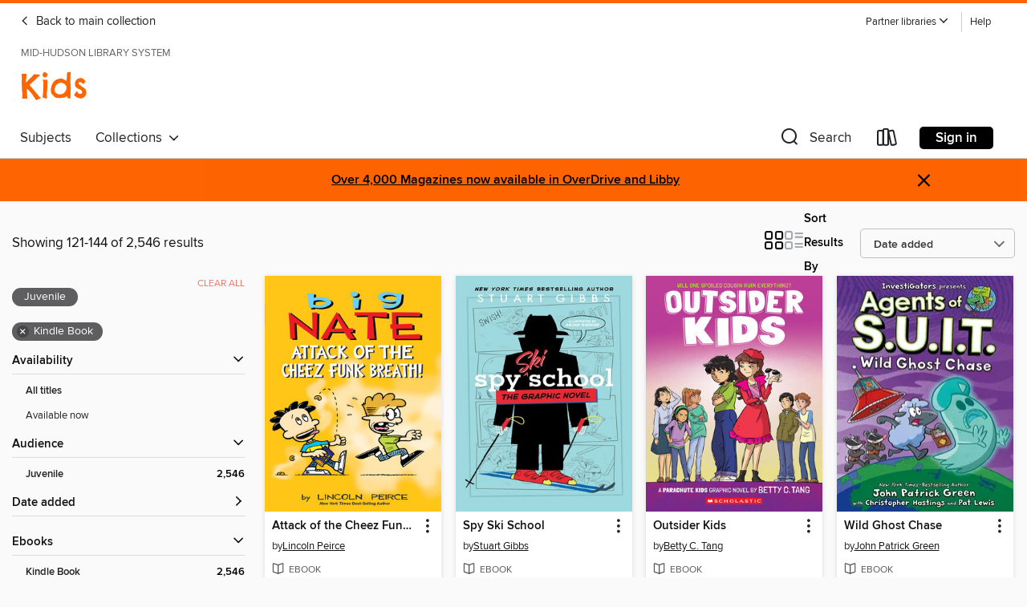

--- FILE ---
content_type: text/html; charset=utf-8
request_url: https://mhls.overdrive.com/mhls-redhook/kids/search?page=6&sortBy=newlyadded&format=ebook-kindle&maturityLevel=juvenile
body_size: 55710
content:
<!DOCTYPE html>
<html lang="en" dir="ltr" class="no-js">
    <head>
        
    
        
    

    <meta name="twitter:title" property="og:title" content="Mid-Hudson Library System"/>
    <meta name="twitter:description" property="og:description" content="See search results in the Mid-Hudson Library System digital collection."/>
    <meta name="twitter:image" property="og:image" content="https://thunder.cdn.overdrive.com/logo-resized/1938?1741717086"/>
    <meta property="og:url" content="/mhls-redhook/kids/search?page=6&amp;sortBy=newlyadded&amp;format=ebook-kindle&amp;maturityLevel=juvenile"/>
    <meta name="twitter:card" content="summary" />
    <meta property="og:site_name" content="Mid-Hudson Library System" />
    <meta name="twitter:site" content="@OverDriveLibs" />
    <meta property="og:locale" content="en" />
    <meta name="description" content="See search results in the Mid-Hudson Library System digital collection." />

        <meta http-equiv="X-UA-Compatible" content="IE=edge,chrome=1">
<meta name="viewport" content="width=device-width, initial-scale=1.0 user-scalable=1">





    
        
            
        
        
            
        

        <title>Kids - Search results - Mid-Hudson Library System - OverDrive</title>
    


<link rel='shortcut icon' type='image/x-icon' href='https://lightning.od-cdn.com/static/img/favicon.bb86d660d3929b5c0c65389d6a8e8aba.ico' />


    
        <meta name="twitter:title" property="og:title" content="Mid-Hudson Library System"/>
        <meta name="twitter:description" property="og:description" content="Browse, borrow, and enjoy titles from the Mid-Hudson Library System digital collection."/>
        <meta name="twitter:image" property="og:image" content="https://thunder.cdn.overdrive.com/logo-resized/1938?1741717086"/>
        <meta property="og:url" content="/mhls-redhook/kids/search?page=6&amp;sortBy=newlyadded&amp;format=ebook-kindle&amp;maturityLevel=juvenile"/>
        <meta name="twitter:card" content="summary" />
        <meta property="og:site_name" content="Mid-Hudson Library System" />
        <meta name="twitter:site" content="@OverDriveLibs" />
        <meta property="og:locale" content="en" />
        
    



        <link rel="stylesheet" type="text/css" href="https://lightning.od-cdn.com/static/vendor.bundle.min.5eabf64aeb625aca9acda7ccc8bb0256.css" onerror="cdnError(this)" />
        <link rel="stylesheet" type="text/css" href="https://lightning.od-cdn.com/static/app.bundle.min.ffcf55beaa1e85f266f8363b9bcd4eba.css" onerror="cdnError(this)" />
        <link rel='shortcut icon' type='image/x-icon' href='https://lightning.od-cdn.com/static/img/favicon.bb86d660d3929b5c0c65389d6a8e8aba.ico' />

        
    <link rel="stylesheet" type="text/css" href="https://lightning.od-cdn.com/static/faceted-media.min.4cf2f9699e20c37ba2839a67bcf88d4d.css" />


        

<link rel="stylesheet" type="text/css" href="/assets/v3/css/45b2cd3100fbdebbdb6e3d5fa7e06ec7/colors.css?primary=%238ec448&primaryR=142&primaryG=196&primaryB=72&primaryFontColor=%23000&secondary=%23fe6400&secondaryR=254&secondaryG=100&secondaryB=0&secondaryFontColor=%23000&bannerIsSecondaryColor=false&defaultColor=%23222">

        <script>
    window.OverDrive = window.OverDrive || {};
    window.OverDrive.colors = {};
    window.OverDrive.colors.primary = "#8ec448";
    window.OverDrive.colors.secondary = "#fe6400";
    window.OverDrive.tenant = 437;
    window.OverDrive.libraryName = "Mid-Hudson Library System";
    window.OverDrive.advantageKey = "mhls-redhook";
    window.OverDrive.libraryKey = "mhls-redhook";
    window.OverDrive.accountIds = [-1,177];
    window.OverDrive.parentAccountKey = "mhls";
    window.OverDrive.allFeatures = "";
    window.OverDrive.libraryConfigurations = {"autocomplete":{"enabled":true},"content-holds":{"enabled":true},"getACard":{"enabled":false},"backToMainCollectionLink":{"enabled":true},"promoteLibby":{"enabled":true},"switchToLibby":{"enabled":true},"disableOdAppAccess":{"enabled":true},"bannerIsSecondaryColor":{"enabled":false},"lexileScores":{"enabled":true},"atosLevels":{"enabled":true},"gradeLevels":{"enabled":true},"interestLevels":{"enabled":true},"readingHistory":{"enabled":true},"reciprocalLending":{"enabled":true},"OzoneAuthentication":{"enabled":true},"Notifications":{"enabled":true},"kindleFooter":{"enabled":true},"kindleNav":{"enabled":true},"kindleLoanFormatLimit":{"enabled":true},"kindleSearchOffer":{"enabled":true},"kindleLoanOffer":{"enabled":true},"sampleOnlyMode":{},"luckyDayMenuLink":{"enabled":false},"disableWishlist":{"enabled":false},"simplifiedNavigationBar":{"enabled":false},"geo-idc":{"enabled":false},"libby-footer-promo":{"enabled":false}};
    window.OverDrive.mediaItems = {"2039877":{"reserveId":"2addc193-23a6-4835-b82f-42f9a555e36a","subjects":[{"id":"43","name":"Juvenile Fiction"},{"id":"44","name":"Juvenile Literature"}],"bisacCodes":["JUV002040","JUV014000","JUV045000"],"bisac":[{"code":"JUV002040","description":"Juvenile Fiction / Animals / Birds"},{"code":"JUV014000","description":"Juvenile Fiction / Girls & Women"},{"code":"JUV045000","description":"Juvenile Fiction / Readers / Chapter Books"}],"levels":[{"value":"3","id":"atos","name":"ATOS"},{"value":"560","id":"lexile","name":"Lexile Score"},{"value":"K-3(LG)","id":"interest-level","name":"Interest Level"},{"low":"50","high":"200","value":"0-2","id":"reading-level","name":"Reading Level"}],"creators":[{"id":47438,"name":"Rebecca Elliott","role":"Author","sortName":"Elliott, Rebecca"},{"id":47438,"name":"Rebecca Elliott","role":"Illustrator","sortName":"Elliott, Rebecca"}],"languages":[{"id":"en","name":"English"}],"isBundledChild":false,"ratings":{"maturityLevel":{"id":"juvenile","name":"Juvenile"},"naughtyScore":{"id":"Juvenile","name":"Juvenile"}},"constraints":{"isDisneyEulaRequired":false},"reviewCounts":{"premium":3,"publisherSupplier":0},"isAvailable":true,"isPreReleaseTitle":false,"estimatedReleaseDate":"2015-01-06T05:00:00Z","sample":{"href":"https://samples.overdrive.com/owl-diaries-1?.epub-sample.overdrive.com"},"publisher":{"id":"66020","name":"Scholastic Inc."},"series":"Owl Diaries","description":"<B>This adorable <I>New York Times</I> bestselling early chapter book series is perfect for young girls who love friendship stories starring animal characters!</B><P></P><P>Pick a book. Grow a Reader!</P><P>This series is part of Scholastic's...","availableCopies":1,"ownedCopies":1,"luckyDayAvailableCopies":0,"luckyDayOwnedCopies":0,"holdsCount":1,"isFastlane":true,"availabilityType":"normal","isRecommendableToLibrary":true,"isOwned":true,"isHoldable":true,"isAdvantageFiltered":false,"visitorEligible":true,"juvenileEligible":false,"youngAdultEligible":false,"contentAccessLevels":0,"classifications":{},"type":{"id":"ebook","name":"eBook"},"covers":{"cover150Wide":{"href":"https://img3.od-cdn.com/ImageType-150/0305-1/{2ADDC193-23A6-4835-B82F-42F9A555E36A}IMG150.JPG","height":200,"width":150,"primaryColor":{"hex":"#ED559E","rgb":{"red":237,"green":85,"blue":158}},"isPlaceholderImage":false},"cover300Wide":{"href":"https://img2.od-cdn.com/ImageType-400/0305-1/{2ADDC193-23A6-4835-B82F-42F9A555E36A}IMG400.JPG","height":400,"width":300,"primaryColor":{"hex":"#F481B8","rgb":{"red":244,"green":129,"blue":184}},"isPlaceholderImage":false},"cover510Wide":{"href":"https://img1.od-cdn.com/ImageType-100/0305-1/{2ADDC193-23A6-4835-B82F-42F9A555E36A}IMG100.JPG","height":680,"width":510,"primaryColor":{"hex":"#F383B3","rgb":{"red":243,"green":131,"blue":179}},"isPlaceholderImage":false}},"id":"2039877","firstCreatorName":"Rebecca Elliott","firstCreatorId":47438,"firstCreatorSortName":"Elliott, Rebecca","title":"Eva's Treetop Festival","sortTitle":"Evas Treetop Festival","starRating":4.4,"starRatingCount":354,"publishDate":"2015-01-06T00:00:00Z","publishDateText":"01/06/2015","formats":[{"identifiers":[{"type":"ASIN","value":"B00KRNEXNK"}],"rights":[{"type":"UnsupportedKindleDevice","typeText":"Unsupported kindle device","value":"kindle-1","valueText":"Kindle 1","drmType":"Light"},{"type":"UnsupportedKindleDevice","typeText":"Unsupported kindle device","value":"kindle-2","valueText":"Kindle 2","drmType":"Light"},{"type":"UnsupportedKindleDevice","typeText":"Unsupported kindle device","value":"kindle-4","valueText":"Kindle 4","drmType":"Light"},{"type":"UnsupportedKindleDevice","typeText":"Unsupported kindle device","value":"kindle-5","valueText":"Kindle 5","drmType":"Light"},{"type":"UnsupportedKindleDevice","typeText":"Unsupported kindle device","value":"kindle-7","valueText":"Kindle 7","drmType":"Light"},{"type":"UnsupportedKindleDevice","typeText":"Unsupported kindle device","value":"kindle-dx","valueText":"Kindle DX","drmType":"Light"},{"type":"UnsupportedKindleDevice","typeText":"Unsupported kindle device","value":"kindle-keyboard","valueText":"Kindle Keyboard","drmType":"Light"},{"type":"UnsupportedKindleDevice","typeText":"Unsupported kindle device","value":"kindle-paperwhite","valueText":"Kindle Paperwhite","drmType":"Light"},{"type":"UnsupportedKindleDevice","typeText":"Unsupported kindle device","value":"kindle-touch","valueText":"Kindle Touch","drmType":"Light"},{"type":"UnsupportedKindleDevice","typeText":"Unsupported kindle device","value":"kindle-voyage","valueText":"Kindle Voyage","drmType":"Light"}],"onSaleDateUtc":"2015-01-06T05:00:00+00:00","hasAudioSynchronizedText":false,"isBundleParent":false,"bundledContent":[],"fulfillmentType":"kindle","id":"ebook-kindle","name":"Kindle Book"},{"identifiers":[{"type":"ISBN","value":"9780545683784"}],"rights":[],"onSaleDateUtc":"2015-01-06T05:00:00+00:00","hasAudioSynchronizedText":false,"isBundleParent":false,"isbn":"9780545683784","bundledContent":[],"sample":{"href":"https://samples.overdrive.com/owl-diaries-1?.epub-sample.overdrive.com"},"fulfillmentType":"bifocal","id":"ebook-overdrive","name":"OverDrive Read"},{"identifiers":[{"type":"KoboBookID","value":"56b0e10a-eee5-350f-9d34-89c18c1b8464"}],"rights":[],"onSaleDateUtc":"2015-01-06T05:00:00+00:00","hasAudioSynchronizedText":false,"isBundleParent":false,"bundledContent":[],"fulfillmentType":"kobo","id":"ebook-kobo","name":"Kobo eBook"}],"publisherAccount":{"id":"451","name":"Scholastic, Inc. (US)"},"detailedSeries":{"seriesId":509561,"seriesName":"Owl Diaries","readingOrder":"1","rank":1}},"2205272":{"reserveId":"3c9c19c3-9ed9-4a6f-973f-0f06d48ebf63","subjects":[{"id":"43","name":"Juvenile Fiction"},{"id":"44","name":"Juvenile Literature"}],"bisacCodes":["JUV002040","JUV014000","JUV045000"],"bisac":[{"code":"JUV002040","description":"Juvenile Fiction / Animals / Birds"},{"code":"JUV014000","description":"Juvenile Fiction / Girls & Women"},{"code":"JUV045000","description":"Juvenile Fiction / Readers / Chapter Books"}],"levels":[{"value":"2.8","id":"atos","name":"ATOS"},{"value":"540","id":"lexile","name":"Lexile Score"},{"value":"K-3(LG)","id":"interest-level","name":"Interest Level"},{"low":"50","high":"200","value":"0-2","id":"reading-level","name":"Reading Level"}],"creators":[{"id":47438,"name":"Rebecca Elliott","role":"Author","sortName":"Elliott, Rebecca"},{"id":47438,"name":"Rebecca Elliott","role":"Illustrator","sortName":"Elliott, Rebecca"}],"languages":[{"id":"en","name":"English"}],"isBundledChild":false,"ratings":{"maturityLevel":{"id":"juvenile","name":"Juvenile"},"naughtyScore":{"id":"Juvenile","name":"Juvenile"}},"constraints":{"isDisneyEulaRequired":false},"reviewCounts":{"premium":2,"publisherSupplier":0},"isAvailable":true,"isPreReleaseTitle":false,"estimatedReleaseDate":"2015-05-26T04:00:00Z","sample":{"href":"https://samples.overdrive.com/owl-diaries-2?.epub-sample.overdrive.com"},"publisher":{"id":"66020","name":"Scholastic Inc."},"series":"Owl Diaries","description":"<B>Is there a ghost in Treetopolis? Eva sure thinks so &#8212; find out in the next installment of this <I>New York Times</I> bestselling series!</B><P></P><P>Pick a book. Grow a Reader!</P><P>This series is part of Scholastic's early chapter...","availableCopies":1,"ownedCopies":1,"luckyDayAvailableCopies":0,"luckyDayOwnedCopies":0,"holdsCount":0,"isFastlane":true,"availabilityType":"normal","isRecommendableToLibrary":true,"isOwned":true,"isHoldable":true,"isAdvantageFiltered":false,"visitorEligible":true,"juvenileEligible":false,"youngAdultEligible":false,"contentAccessLevels":0,"classifications":{},"type":{"id":"ebook","name":"eBook"},"covers":{"cover150Wide":{"href":"https://img1.od-cdn.com/ImageType-150/0305-1/{3C9C19C3-9ED9-4A6F-973F-0F06D48EBF63}IMG150.JPG","height":200,"width":150,"primaryColor":{"hex":"#1DB4DF","rgb":{"red":29,"green":180,"blue":223}},"isPlaceholderImage":false},"cover300Wide":{"href":"https://img3.od-cdn.com/ImageType-400/0305-1/{3C9C19C3-9ED9-4A6F-973F-0F06D48EBF63}IMG400.JPG","height":400,"width":300,"primaryColor":{"hex":"#5ECAF0","rgb":{"red":94,"green":202,"blue":240}},"isPlaceholderImage":false},"cover510Wide":{"href":"https://img1.od-cdn.com/ImageType-100/0305-1/{3C9C19C3-9ED9-4A6F-973F-0F06D48EBF63}IMG100.JPG","height":680,"width":510,"primaryColor":{"hex":"#59C4E8","rgb":{"red":89,"green":196,"blue":232}},"isPlaceholderImage":false}},"id":"2205272","firstCreatorName":"Rebecca Elliott","firstCreatorId":47438,"firstCreatorSortName":"Elliott, Rebecca","title":"Eva Sees a Ghost","sortTitle":"Eva Sees a Ghost","starRating":4.5,"starRatingCount":266,"publishDate":"2015-05-26T00:00:00Z","publishDateText":"05/26/2015","formats":[{"identifiers":[{"type":"ASIN","value":"B00OU4Y7GA"}],"rights":[{"type":"UnsupportedKindleDevice","typeText":"Unsupported kindle device","value":"kindle-1","valueText":"Kindle 1","drmType":"Light"},{"type":"UnsupportedKindleDevice","typeText":"Unsupported kindle device","value":"kindle-2","valueText":"Kindle 2","drmType":"Light"},{"type":"UnsupportedKindleDevice","typeText":"Unsupported kindle device","value":"kindle-4","valueText":"Kindle 4","drmType":"Light"},{"type":"UnsupportedKindleDevice","typeText":"Unsupported kindle device","value":"kindle-5","valueText":"Kindle 5","drmType":"Light"},{"type":"UnsupportedKindleDevice","typeText":"Unsupported kindle device","value":"kindle-7","valueText":"Kindle 7","drmType":"Light"},{"type":"UnsupportedKindleDevice","typeText":"Unsupported kindle device","value":"kindle-dx","valueText":"Kindle DX","drmType":"Light"},{"type":"UnsupportedKindleDevice","typeText":"Unsupported kindle device","value":"kindle-keyboard","valueText":"Kindle Keyboard","drmType":"Light"},{"type":"UnsupportedKindleDevice","typeText":"Unsupported kindle device","value":"kindle-paperwhite","valueText":"Kindle Paperwhite","drmType":"Light"},{"type":"UnsupportedKindleDevice","typeText":"Unsupported kindle device","value":"kindle-touch","valueText":"Kindle Touch","drmType":"Light"},{"type":"UnsupportedKindleDevice","typeText":"Unsupported kindle device","value":"kindle-voyage","valueText":"Kindle Voyage","drmType":"Light"}],"onSaleDateUtc":"2015-05-26T04:00:00+00:00","hasAudioSynchronizedText":false,"isBundleParent":false,"bundledContent":[],"fulfillmentType":"kindle","id":"ebook-kindle","name":"Kindle Book"},{"identifiers":[{"type":"ISBN","value":"9780545787871"}],"rights":[],"onSaleDateUtc":"2015-05-26T04:00:00+00:00","hasAudioSynchronizedText":false,"isBundleParent":false,"isbn":"9780545787871","bundledContent":[],"sample":{"href":"https://samples.overdrive.com/owl-diaries-2?.epub-sample.overdrive.com"},"fulfillmentType":"bifocal","id":"ebook-overdrive","name":"OverDrive Read"},{"identifiers":[{"type":"KoboBookID","value":"16a9a1be-7ac5-36eb-ae34-223f50854712"}],"rights":[],"onSaleDateUtc":"2015-05-26T04:00:00+00:00","hasAudioSynchronizedText":false,"isBundleParent":false,"bundledContent":[],"fulfillmentType":"kobo","id":"ebook-kobo","name":"Kobo eBook"}],"publisherAccount":{"id":"451","name":"Scholastic, Inc. (US)"},"detailedSeries":{"seriesId":509561,"seriesName":"Owl Diaries","readingOrder":"2","rank":8}},"2483143":{"reserveId":"8dcf64b5-10fb-4cb4-9bc4-c8976cb396ef","subjects":[{"id":"43","name":"Juvenile Fiction"},{"id":"44","name":"Juvenile Literature"}],"bisacCodes":["JUV002040","JUV014000","JUV045000"],"bisac":[{"code":"JUV002040","description":"Juvenile Fiction / Animals / Birds"},{"code":"JUV014000","description":"Juvenile Fiction / Girls & Women"},{"code":"JUV045000","description":"Juvenile Fiction / Readers / Chapter Books"}],"levels":[{"value":"2.9","id":"atos","name":"ATOS"},{"value":"560","id":"lexile","name":"Lexile Score"},{"value":"K-3(LG)","id":"interest-level","name":"Interest Level"},{"low":"50","high":"200","value":"0-2","id":"reading-level","name":"Reading Level"}],"creators":[{"id":47438,"name":"Rebecca Elliott","role":"Author","sortName":"Elliott, Rebecca"},{"id":47438,"name":"Rebecca Elliott","role":"Illustrator","sortName":"Elliott, Rebecca"}],"languages":[{"id":"en","name":"English"}],"isBundledChild":false,"ratings":{"maturityLevel":{"id":"juvenile","name":"Juvenile"},"naughtyScore":{"id":"Juvenile","name":"Juvenile"}},"constraints":{"isDisneyEulaRequired":false},"reviewCounts":{"premium":0,"publisherSupplier":0},"isAvailable":true,"isPreReleaseTitle":false,"estimatedReleaseDate":"2016-01-05T05:00:00Z","sample":{"href":"https://samples.overdrive.com/?crid=8dcf64b5-10fb-4cb4-9bc4-c8976cb396ef&.epub-sample.overdrive.com"},"publisher":{"id":"66020","name":"Scholastic Inc."},"series":"Owl Diaries","description":"<B>In the third installment of this <I>New York Times</I> bestselling series Eva's teacher is getting married &#8212; and the whole class is invited to the wedding!</B><P></P><P>Pick a book. Grow a Reader!</P><P>This series is part of...","availableCopies":1,"ownedCopies":1,"luckyDayAvailableCopies":0,"luckyDayOwnedCopies":0,"holdsCount":0,"isFastlane":true,"availabilityType":"normal","isRecommendableToLibrary":true,"isOwned":true,"isHoldable":true,"isAdvantageFiltered":false,"visitorEligible":true,"juvenileEligible":false,"youngAdultEligible":false,"contentAccessLevels":0,"classifications":{},"type":{"id":"ebook","name":"eBook"},"covers":{"cover150Wide":{"href":"https://img2.od-cdn.com/ImageType-150/0305-1/{8DCF64B5-10FB-4CB4-9BC4-C8976CB396EF}IMG150.JPG","height":200,"width":150,"primaryColor":{"hex":"#92B243","rgb":{"red":146,"green":178,"blue":67}},"isPlaceholderImage":false},"cover300Wide":{"href":"https://img2.od-cdn.com/ImageType-400/0305-1/{8DCF64B5-10FB-4CB4-9BC4-C8976CB396EF}IMG400.JPG","height":400,"width":300,"primaryColor":{"hex":"#ABCD55","rgb":{"red":171,"green":205,"blue":85}},"isPlaceholderImage":false},"cover510Wide":{"href":"https://img3.od-cdn.com/ImageType-100/0305-1/{8DCF64B5-10FB-4CB4-9BC4-C8976CB396EF}IMG100.JPG","height":680,"width":510,"primaryColor":{"hex":"#A4C84E","rgb":{"red":164,"green":200,"blue":78}},"isPlaceholderImage":false}},"id":"2483143","firstCreatorName":"Rebecca Elliott","firstCreatorId":47438,"firstCreatorSortName":"Elliott, Rebecca","title":"A Woodland Wedding","sortTitle":"Woodland Wedding","starRating":4.4,"starRatingCount":229,"publishDate":"2016-01-05T00:00:00Z","publishDateText":"01/05/2016","formats":[{"identifiers":[{"type":"ASIN","value":"B00YD46BCU"}],"rights":[{"type":"UnsupportedKindleDevice","typeText":"Unsupported kindle device","value":"kindle-1","valueText":"Kindle 1","drmType":"Light"},{"type":"UnsupportedKindleDevice","typeText":"Unsupported kindle device","value":"kindle-2","valueText":"Kindle 2","drmType":"Light"},{"type":"UnsupportedKindleDevice","typeText":"Unsupported kindle device","value":"kindle-4","valueText":"Kindle 4","drmType":"Light"},{"type":"UnsupportedKindleDevice","typeText":"Unsupported kindle device","value":"kindle-5","valueText":"Kindle 5","drmType":"Light"},{"type":"UnsupportedKindleDevice","typeText":"Unsupported kindle device","value":"kindle-7","valueText":"Kindle 7","drmType":"Light"},{"type":"UnsupportedKindleDevice","typeText":"Unsupported kindle device","value":"kindle-dx","valueText":"Kindle DX","drmType":"Light"},{"type":"UnsupportedKindleDevice","typeText":"Unsupported kindle device","value":"kindle-keyboard","valueText":"Kindle Keyboard","drmType":"Light"},{"type":"UnsupportedKindleDevice","typeText":"Unsupported kindle device","value":"kindle-paperwhite","valueText":"Kindle Paperwhite","drmType":"Light"},{"type":"UnsupportedKindleDevice","typeText":"Unsupported kindle device","value":"kindle-touch","valueText":"Kindle Touch","drmType":"Light"},{"type":"UnsupportedKindleDevice","typeText":"Unsupported kindle device","value":"kindle-voyage","valueText":"Kindle Voyage","drmType":"Light"}],"onSaleDateUtc":"2016-01-05T05:00:00+00:00","hasAudioSynchronizedText":false,"isBundleParent":false,"bundledContent":[],"fulfillmentType":"kindle","id":"ebook-kindle","name":"Kindle Book"},{"identifiers":[{"type":"ISBN","value":"9780545835862"}],"rights":[],"onSaleDateUtc":"2016-01-05T05:00:00+00:00","hasAudioSynchronizedText":false,"isBundleParent":false,"isbn":"9780545835862","bundledContent":[],"sample":{"href":"https://samples.overdrive.com/?crid=8dcf64b5-10fb-4cb4-9bc4-c8976cb396ef&.epub-sample.overdrive.com"},"fulfillmentType":"bifocal","id":"ebook-overdrive","name":"OverDrive Read"},{"identifiers":[{"type":"KoboBookID","value":"389c2664-7627-373d-8403-ff1e791900f6"}],"rights":[],"onSaleDateUtc":"2016-01-05T05:00:00+00:00","hasAudioSynchronizedText":false,"isBundleParent":false,"bundledContent":[],"fulfillmentType":"kobo","id":"ebook-kobo","name":"Kobo eBook"}],"publisherAccount":{"id":"451","name":"Scholastic, Inc. (US)"},"detailedSeries":{"seriesId":509561,"seriesName":"Owl Diaries","readingOrder":"3","rank":14}},"3124235":{"reserveId":"82f6b21d-9f4f-43a6-863c-8b5370855214","subjects":[{"id":"43","name":"Juvenile Fiction"},{"id":"44","name":"Juvenile Literature"},{"id":"80","name":"Science Fiction"}],"bisacCodes":["JUV001000","JUV036000","JUV053000"],"bisac":[{"code":"JUV001000","description":"Juvenile Fiction / Action & Adventure / General"},{"code":"JUV036000","description":"Juvenile Fiction / Technology / General"},{"code":"JUV053000","description":"JUVENILE FICTION / Science Fiction / General"}],"levels":[{"value":"5","id":"atos","name":"ATOS"},{"value":"660","id":"lexile","name":"Lexile Score"},{"value":"4-8(MG)","id":"interest-level","name":"Interest Level"},{"low":"300","high":"400","value":"3-4","id":"reading-level","name":"Reading Level"}],"creators":[{"id":1052597,"name":"Landry Q. Walker","role":"Author","sortName":"Walker, Landry Q."},{"id":703486,"name":"Keith Zoo","role":"Illustrator","sortName":"Zoo, Keith"}],"languages":[{"id":"en","name":"English"}],"imprint":{"id":"101239","name":"Penguin Workshop"},"isBundledChild":false,"ratings":{"maturityLevel":{"id":"juvenile","name":"Juvenile"},"naughtyScore":{"id":"Juvenile","name":"Juvenile"}},"constraints":{"isDisneyEulaRequired":false},"reviewCounts":{"premium":3,"publisherSupplier":0},"isAvailable":true,"isPreReleaseTitle":false,"estimatedReleaseDate":"2017-09-19T04:00:00Z","sample":{"href":"https://samples.overdrive.com/?crid=82f6b21d-9f4f-43a6-863c-8b5370855214&.epub-sample.overdrive.com"},"publisher":{"id":"97290","name":"Penguin Young Readers Group"},"subtitle":"Project: Terra Series, Book 1","series":"Project: Terra","description":"<b><i>Guardians of the Galaxy</i> meets Minecraft in this hilarious new sci-fi series.&#160;</b><i><br>TERRAFORMING 101 - An introduction to the sciences and technologies of extraterrestrial world-building. Open to first year...","availableCopies":1,"ownedCopies":1,"luckyDayAvailableCopies":0,"luckyDayOwnedCopies":0,"holdsCount":0,"isFastlane":true,"availabilityType":"normal","isRecommendableToLibrary":true,"isOwned":true,"isHoldable":true,"isAdvantageFiltered":false,"visitorEligible":true,"juvenileEligible":false,"youngAdultEligible":false,"contentAccessLevels":0,"classifications":{},"type":{"id":"ebook","name":"eBook"},"covers":{"cover150Wide":{"href":"https://img1.od-cdn.com/ImageType-150/1523-1/82F/6B2/1D/{82F6B21D-9F4F-43A6-863C-8B5370855214}Img150.jpg","height":200,"width":150,"primaryColor":{"hex":"#B4B8DB","rgb":{"red":180,"green":184,"blue":219}},"isPlaceholderImage":false},"cover300Wide":{"href":"https://img1.od-cdn.com/ImageType-400/1523-1/82F/6B2/1D/{82F6B21D-9F4F-43A6-863C-8B5370855214}Img400.jpg","height":400,"width":300,"primaryColor":{"hex":"#B6BCE0","rgb":{"red":182,"green":188,"blue":224}},"isPlaceholderImage":false},"cover510Wide":{"href":"https://img2.od-cdn.com/ImageType-100/1523-1/{82F6B21D-9F4F-43A6-863C-8B5370855214}Img100.jpg","height":680,"width":510,"primaryColor":{"hex":"#B8BBDC","rgb":{"red":184,"green":187,"blue":220}},"isPlaceholderImage":false}},"id":"3124235","firstCreatorName":"Landry Q. Walker","firstCreatorId":1052597,"firstCreatorSortName":"Walker, Landry Q.","title":"Crash Course!","sortTitle":"Crash Course Project Terra Series Book 01","starRating":3.5,"starRatingCount":23,"publishDate":"2017-09-19T00:00:00Z","publishDateText":"09/19/2017","formats":[{"identifiers":[{"type":"ISBN","value":"9780515157932"},{"type":"ASIN","value":"B01MSF3UJV"}],"rights":[],"onSaleDateUtc":"2017-09-19T04:00:00+00:00","hasAudioSynchronizedText":false,"isBundleParent":false,"isbn":"9780515157932","bundledContent":[],"fulfillmentType":"kindle","id":"ebook-kindle","name":"Kindle Book"},{"identifiers":[{"type":"ISBN","value":"9780515157932"}],"rights":[],"fileSize":9258167,"onSaleDateUtc":"2017-09-19T04:00:00+00:00","hasAudioSynchronizedText":false,"isBundleParent":false,"isbn":"9780515157932","bundledContent":[],"sample":{"href":"https://samples.overdrive.com/?crid=82f6b21d-9f4f-43a6-863c-8b5370855214&.epub-sample.overdrive.com"},"fulfillmentType":"bifocal","id":"ebook-overdrive","name":"OverDrive Read"},{"identifiers":[{"type":"ISBN","value":"9780515157932"}],"rights":[],"fileSize":9258266,"onSaleDateUtc":"2017-09-19T04:00:00+00:00","hasAudioSynchronizedText":false,"isBundleParent":false,"isbn":"9780515157932","bundledContent":[],"fulfillmentType":"epub","accessibilityStatements":{"waysOfReading":["ModifiableDisplay","SomeNonVisualReadingSupport"],"conformance":["NoInfoForStandards"],"navigation":["TableOfContents"],"richContent":[],"hazards":[],"legalConsiderations":[],"additionalInformation":["NonColorMeansOfConveyingInformation"],"summaryStatement":"Accessibility features highlighted in metadata are based on this ebook's content and format."},"id":"ebook-epub-adobe","name":"EPUB eBook"},{"identifiers":[{"type":"ISBN","value":"9780515157932"},{"type":"KoboBookID","value":"15550b1a-dd3c-30c6-a167-40d5c2146bc1"}],"rights":[],"onSaleDateUtc":"2017-09-19T04:00:00+00:00","hasAudioSynchronizedText":false,"isBundleParent":false,"isbn":"9780515157932","bundledContent":[],"fulfillmentType":"kobo","id":"ebook-kobo","name":"Kobo eBook"}],"publisherAccount":{"id":"3738","name":"Penguin Group (USA), Inc."},"detailedSeries":{"seriesId":613295,"seriesName":"Project: Terra","readingOrder":"1","rank":1}},"4907050":{"reserveId":"d78e9fc8-a320-48e6-99b7-74c35081ca3e","subjects":[{"id":"7","name":"Biography & Autobiography"},{"id":"32","name":"LGBTQIA+ (Nonfiction)"},{"id":"45","name":"Juvenile Nonfiction"},{"id":"83","name":"Sociology"}],"bisacCodes":["JNF007110","JNF052040","JNF053080"],"bisac":[{"code":"JNF007110","description":"Juvenile Nonfiction / Biography & Autobiography / Social Activists"},{"code":"JNF052040","description":"Juvenile Nonfiction / Social Science / Sociology"},{"code":"JNF053080","description":"JUVENILE NONFICTION / LGBTQ+ / General"}],"levels":[],"creators":[{"id":1204399,"name":"Sarah Prager","role":"Author","sortName":"Prager, Sarah"},{"id":1889507,"name":"Sarah Papworth","role":"Illustrator","sortName":"Papworth, Sarah"}],"languages":[{"id":"en","name":"English"}],"isBundledChild":false,"ratings":{"maturityLevel":{"id":"juvenile","name":"Juvenile"},"naughtyScore":{"id":"Juvenile","name":"Juvenile"}},"constraints":{"isDisneyEulaRequired":false},"reviewCounts":{"premium":2,"publisherSupplier":1},"isAvailable":true,"isPreReleaseTitle":false,"estimatedReleaseDate":"2020-05-26T04:00:00Z","sample":{"href":"https://samples.overdrive.com/?crid=d78e9fc8-a320-48e6-99b7-74c35081ca3e&.epub-sample.overdrive.com"},"publisher":{"id":"582","name":"HarperCollins"},"subtitle":"Fifty LGBTQ+ People Who Made History","description":"<p><strong>One of</strong><strong> Time Out's </strong><strong>\"LGBTQ+ books for kids to read during Pride Month,\"</strong><strong> this </strong><strong>groundbreaking, pop-culture-infused illustrated biography collection takes readers on an...","availableCopies":1,"ownedCopies":1,"luckyDayAvailableCopies":0,"luckyDayOwnedCopies":0,"holdsCount":0,"isFastlane":true,"availabilityType":"normal","isRecommendableToLibrary":true,"isOwned":true,"isHoldable":true,"isAdvantageFiltered":false,"visitorEligible":false,"juvenileEligible":false,"youngAdultEligible":false,"contentAccessLevels":0,"classifications":{},"type":{"id":"ebook","name":"eBook"},"covers":{"cover150Wide":{"href":"https://img2.od-cdn.com/ImageType-150/0293-1/D78/E9F/C8/{D78E9FC8-A320-48E6-99B7-74C35081CA3E}Img150.jpg","height":200,"width":150,"primaryColor":{"hex":"#D17F74","rgb":{"red":209,"green":127,"blue":116}},"isPlaceholderImage":false},"cover300Wide":{"href":"https://img2.od-cdn.com/ImageType-400/0293-1/D78/E9F/C8/{D78E9FC8-A320-48E6-99B7-74C35081CA3E}Img400.jpg","height":400,"width":300,"primaryColor":{"hex":"#E2A37A","rgb":{"red":226,"green":163,"blue":122}},"isPlaceholderImage":false},"cover510Wide":{"href":"https://img3.od-cdn.com/ImageType-100/0293-1/{D78E9FC8-A320-48E6-99B7-74C35081CA3E}Img100.jpg","height":680,"width":510,"primaryColor":{"hex":"#E89468","rgb":{"red":232,"green":148,"blue":104}},"isPlaceholderImage":false}},"id":"4907050","firstCreatorName":"Sarah Prager","firstCreatorId":1204399,"firstCreatorSortName":"Prager, Sarah","title":"Rainbow Revolutionaries","sortTitle":"Rainbow Revolutionaries Fifty LGBTQ+ People Who Made History","starRating":3.6,"starRatingCount":21,"publishDate":"2020-05-26T00:00:00Z","publishDateText":"05/26/2020","formats":[{"identifiers":[{"type":"ASIN","value":"B07X2JT1MH"}],"rights":[],"onSaleDateUtc":"2020-05-26T04:00:00+00:00","hasAudioSynchronizedText":false,"isBundleParent":false,"bundledContent":[],"fulfillmentType":"kindle","id":"ebook-kindle","name":"Kindle Book"},{"identifiers":[{"type":"ISBN","value":"9780062947765"}],"rights":[],"onSaleDateUtc":"2020-05-26T04:00:00+00:00","hasAudioSynchronizedText":false,"isBundleParent":false,"isbn":"9780062947765","bundledContent":[],"sample":{"href":"https://samples.overdrive.com/?crid=d78e9fc8-a320-48e6-99b7-74c35081ca3e&.epub-sample.overdrive.com"},"fulfillmentType":"bifocal","id":"ebook-overdrive","name":"OverDrive Read"},{"identifiers":[{"type":"ISBN","value":"9780062947765"}],"rights":[],"fileSize":131416230,"onSaleDateUtc":"2020-05-26T04:00:00+00:00","hasAudioSynchronizedText":false,"isBundleParent":false,"isbn":"9780062947765","bundledContent":[],"fulfillmentType":"epub","accessibilityStatements":{"waysOfReading":["NoInfoForModifiableDisplay","SomeNonVisualReadingSupport"],"conformance":["NoInfoForStandards"],"navigation":[],"richContent":[],"hazards":[],"legalConsiderations":[],"additionalInformation":[]},"id":"ebook-epub-adobe","name":"EPUB eBook"},{"identifiers":[{"type":"KoboBookID","value":"24a2b02e-2972-36c9-8c5b-3a239b5d04ac"}],"rights":[],"onSaleDateUtc":"2020-05-26T04:00:00+00:00","hasAudioSynchronizedText":false,"isBundleParent":false,"bundledContent":[],"fulfillmentType":"kobo","id":"ebook-kobo","name":"Kobo eBook"}],"publisherAccount":{"id":"436","name":"HarperCollins Publishers Inc."}},"5428138":{"reserveId":"6d739e57-2ddc-426b-8e48-d47086e2f395","subjects":[{"id":"24","name":"Fantasy"},{"id":"43","name":"Juvenile Fiction"},{"id":"58","name":"Mythology"}],"bisacCodes":["JUV022000","JUV037000"],"bisac":[{"code":"JUV022000","description":"Juvenile Fiction / Legends, Myths, Fables / General"},{"code":"JUV037000","description":"JUVENILE FICTION / Fantasy / General"}],"levels":[{"value":"4.2","id":"atos","name":"ATOS"},{"value":"640","id":"lexile","name":"Lexile Score"},{"value":"4-8(MG)","id":"interest-level","name":"Interest Level"},{"low":"200","high":"300","value":"2-3","id":"reading-level","name":"Reading Level"}],"creators":[{"id":375625,"name":"Ridley Pearson","role":"Author","sortName":"Pearson, Ridley"},{"id":2881129,"name":"David Frankland","role":"Illustrator","sortName":"Frankland, David"},{"id":961635,"name":"Tristan Elwell","role":"Illustrator","sortName":"Elwell, Tristan"}],"languages":[{"id":"en","name":"English"}],"imprint":{"id":"70172","name":"Disney Hyperion"},"isBundledChild":false,"ratings":{"maturityLevel":{"id":"juvenile","name":"Juvenile"},"naughtyScore":{"id":"Juvenile","name":"Juvenile"}},"constraints":{"isDisneyEulaRequired":false},"reviewCounts":{"premium":4,"publisherSupplier":0},"isAvailable":false,"isPreReleaseTitle":false,"estimatedReleaseDate":"2020-04-14T04:00:00Z","sample":{"href":"https://samples.overdrive.com/?crid=6d739e57-2ddc-426b-8e48-d47086e2f395&.epub-sample.overdrive.com"},"publisher":{"id":"504970","name":"Disney Hyperion Digital"},"subtitle":"Disney After Dark","series":"Kingdom Keepers","description":"Five young teens tapped as models for theme park \"guides\" (using a new hologram technology developed by the Disney Imagineers) find themselves pitted against Disney villains and witches that threaten both the future of Walt Disney World and the...","availableCopies":0,"ownedCopies":1,"luckyDayAvailableCopies":0,"luckyDayOwnedCopies":0,"holdsCount":0,"isFastlane":true,"availabilityType":"normal","isRecommendableToLibrary":true,"isOwned":true,"isHoldable":true,"isAdvantageFiltered":false,"visitorEligible":false,"juvenileEligible":false,"youngAdultEligible":false,"contentAccessLevels":0,"classifications":{},"type":{"id":"ebook","name":"eBook"},"covers":{"cover150Wide":{"href":"https://img1.od-cdn.com/ImageType-150/2508-1/{6D739E57-2DDC-426B-8E48-D47086E2F395}IMG150.JPG","height":200,"width":150,"primaryColor":{"hex":"#0B0D19","rgb":{"red":11,"green":13,"blue":25}},"isPlaceholderImage":false},"cover300Wide":{"href":"https://img1.od-cdn.com/ImageType-400/2508-1/{6D739E57-2DDC-426B-8E48-D47086E2F395}IMG400.JPG","height":400,"width":300,"primaryColor":{"hex":"#0B0E17","rgb":{"red":11,"green":14,"blue":23}},"isPlaceholderImage":false},"cover510Wide":{"href":"https://img1.od-cdn.com/ImageType-100/2508-1/{6D739E57-2DDC-426B-8E48-D47086E2F395}IMG100.JPG","height":680,"width":510,"primaryColor":{"hex":"#0A0D14","rgb":{"red":10,"green":13,"blue":20}},"isPlaceholderImage":false}},"id":"5428138","firstCreatorName":"Ridley Pearson","firstCreatorId":375625,"firstCreatorSortName":"Pearson, Ridley","title":"Disney After Dark","sortTitle":"Disney After Dark Disney After Dark","starRating":4.2,"starRatingCount":29,"publishDate":"2020-04-14T00:00:00Z","publishDateText":"04/14/2020","formats":[{"identifiers":[{"type":"ASIN","value":"B0866CNY36"}],"rights":[],"onSaleDateUtc":"2020-04-14T04:00:00+00:00","hasAudioSynchronizedText":false,"isBundleParent":false,"bundledContent":[],"fulfillmentType":"kindle","id":"ebook-kindle","name":"Kindle Book"},{"identifiers":[{"type":"ISBN","value":"9781368067782"}],"rights":[],"onSaleDateUtc":"2020-04-14T04:00:00+00:00","hasAudioSynchronizedText":false,"isBundleParent":false,"isbn":"9781368067782","bundledContent":[],"sample":{"href":"https://samples.overdrive.com/?crid=6d739e57-2ddc-426b-8e48-d47086e2f395&.epub-sample.overdrive.com"},"fulfillmentType":"bifocal","id":"ebook-overdrive","name":"OverDrive Read"},{"identifiers":[{"type":"ISBN","value":"9781368067782"}],"rights":[],"fileSize":3848509,"onSaleDateUtc":"2020-04-14T04:00:00+00:00","hasAudioSynchronizedText":false,"isBundleParent":false,"isbn":"9781368067782","bundledContent":[],"fulfillmentType":"epub","accessibilityStatements":{"waysOfReading":["NoInfoForModifiableDisplay","SomeNonVisualReadingSupport"],"conformance":["NoInfoForStandards"],"navigation":[],"richContent":[],"hazards":["HazardsUnknown"],"legalConsiderations":[],"additionalInformation":[]},"id":"ebook-epub-adobe","name":"EPUB eBook"},{"identifiers":[{"type":"KoboBookID","value":"a7ee7e4c-51ef-3c4d-90b8-1b5c20173892"}],"rights":[],"onSaleDateUtc":"2020-04-14T04:00:00+00:00","hasAudioSynchronizedText":false,"isBundleParent":false,"bundledContent":[],"fulfillmentType":"kobo","id":"ebook-kobo","name":"Kobo eBook"}],"publisherAccount":{"id":"6484","name":"Disney Digital Books"},"detailedSeries":{"seriesId":1236017,"seriesName":"Kingdom Keepers","readingOrder":"1","rank":1}},"5543511":{"reserveId":"5592cd5d-e633-4af4-97af-43e9cc975c1e","subjects":[{"id":"12","name":"Comic and Graphic Books"},{"id":"43","name":"Juvenile Fiction"},{"id":"44","name":"Juvenile Literature"},{"id":"123","name":"Humor (Fiction)"}],"bisacCodes":["JUV019000","JUV039060","JUV071000"],"bisac":[{"code":"JUV019000","description":"Juvenile Fiction / Humorous Stories"},{"code":"JUV039060","description":"Juvenile Fiction / Social Themes / Friendship"},{"code":"JUV071000","description":"Juvenile Fiction / Superheroes "}],"levels":[{"value":"4.3","id":"atos","name":"ATOS"},{"value":"720","id":"lexile","name":"Lexile Score"},{"value":"4-8(MG)","id":"interest-level","name":"Interest Level"},{"low":"300","high":"300","value":"3","id":"reading-level","name":"Reading Level"}],"creators":[{"id":103800,"name":"Dav Pilkey","role":"Author","sortName":"Pilkey, Dav"},{"id":103800,"name":"Dav Pilkey","role":"Illustrator","sortName":"Pilkey, Dav"}],"languages":[{"id":"en","name":"English"}],"isBundledChild":false,"ratings":{"maturityLevel":{"id":"juvenile","name":"Juvenile"},"naughtyScore":{"id":"Juvenile","name":"Juvenile"}},"constraints":{"isDisneyEulaRequired":false},"reviewCounts":{"premium":1,"publisherSupplier":0},"isAvailable":true,"isPreReleaseTitle":false,"estimatedReleaseDate":"2020-07-07T04:00:00Z","sample":{"href":"https://samples.overdrive.com/?crid=5592cd5d-e633-4af4-97af-43e9cc975c1e&.epub-sample.overdrive.com"},"publisher":{"id":"66020","name":"Scholastic Inc."},"series":"Captain Underpants","description":"Fourth graders George Beard and Harold Hutchins invent the wedgie-powered superhero Captain Underpants in the first book in this #1 <I>New York Times</I> bestselling series by Dav Pilkey, the author and illustrator of Dog Man!<P></P>George and...","availableCopies":71,"ownedCopies":71,"luckyDayAvailableCopies":0,"luckyDayOwnedCopies":0,"holdsCount":0,"isFastlane":true,"availabilityType":"normal","isRecommendableToLibrary":true,"isOwned":true,"isHoldable":true,"isAdvantageFiltered":false,"visitorEligible":false,"juvenileEligible":false,"youngAdultEligible":false,"contentAccessLevels":0,"classifications":{},"type":{"id":"ebook","name":"eBook"},"covers":{"cover150Wide":{"href":"https://img2.od-cdn.com/ImageType-150/0305-1/{5592CD5D-E633-4AF4-97AF-43E9CC975C1E}IMG150.JPG","height":200,"width":150,"primaryColor":{"hex":"#E3342F","rgb":{"red":227,"green":52,"blue":47}},"isPlaceholderImage":false},"cover300Wide":{"href":"https://img1.od-cdn.com/ImageType-400/0305-1/{5592CD5D-E633-4AF4-97AF-43E9CC975C1E}IMG400.JPG","height":400,"width":300,"primaryColor":{"hex":"#FF2B33","rgb":{"red":255,"green":43,"blue":51}},"isPlaceholderImage":false},"cover510Wide":{"href":"https://img2.od-cdn.com/ImageType-100/0305-1/{5592CD5D-E633-4AF4-97AF-43E9CC975C1E}IMG100.JPG","height":680,"width":510,"primaryColor":{"hex":"#D93B3A","rgb":{"red":217,"green":59,"blue":58}},"isPlaceholderImage":false}},"id":"5543511","firstCreatorName":"Dav Pilkey","firstCreatorId":103800,"firstCreatorSortName":"Pilkey, Dav","title":"The Adventures of Captain Underpants","sortTitle":"Adventures of Captain Underpants","starRating":4.6,"starRatingCount":447,"edition":"Color","publishDate":"2020-07-07T00:00:00Z","publishDateText":"07/07/2020","formats":[{"identifiers":[{"type":"ASIN","value":"B07VVTB1FV"}],"rights":[{"type":"UnsupportedKindleDevice","typeText":"Unsupported kindle device","value":"kindle-1","valueText":"Kindle 1","drmType":"Light"},{"type":"UnsupportedKindleDevice","typeText":"Unsupported kindle device","value":"kindle-2","valueText":"Kindle 2","drmType":"Light"},{"type":"UnsupportedKindleDevice","typeText":"Unsupported kindle device","value":"kindle-dx","valueText":"Kindle DX","drmType":"Light"},{"type":"UnsupportedKindleDevice","typeText":"Unsupported kindle device","value":"kindle-keyboard","valueText":"Kindle Keyboard","drmType":"Light"},{"type":"UnsupportedKindleDevice","typeText":"Unsupported kindle device","value":"kindle-4","valueText":"Kindle 4","drmType":"Light"},{"type":"UnsupportedKindleDevice","typeText":"Unsupported kindle device","value":"kindle-touch","valueText":"Kindle Touch","drmType":"Light"},{"type":"UnsupportedKindleDevice","typeText":"Unsupported kindle device","value":"kindle-5","valueText":"Kindle 5","drmType":"Light"},{"type":"UnsupportedKindleDevice","typeText":"Unsupported kindle device","value":"kindle-paperwhite","valueText":"Kindle Paperwhite","drmType":"Light"},{"type":"UnsupportedKindleDevice","typeText":"Unsupported kindle device","value":"kindle-7","valueText":"Kindle 7","drmType":"Light"},{"type":"UnsupportedKindleDevice","typeText":"Unsupported kindle device","value":"kindle-voyage","valueText":"Kindle Voyage","drmType":"Light"}],"onSaleDateUtc":"2020-07-07T04:00:00+00:00","hasAudioSynchronizedText":false,"isBundleParent":false,"bundledContent":[],"fulfillmentType":"kindle","id":"ebook-kindle","name":"Kindle Book"},{"identifiers":[{"type":"ISBN","value":"9781338589696"}],"rights":[],"onSaleDateUtc":"2020-07-07T04:00:00+00:00","hasAudioSynchronizedText":false,"isBundleParent":false,"isbn":"9781338589696","bundledContent":[],"sample":{"href":"https://samples.overdrive.com/?crid=5592cd5d-e633-4af4-97af-43e9cc975c1e&.epub-sample.overdrive.com"},"fulfillmentType":"bifocal","id":"ebook-overdrive","name":"OverDrive Read"},{"identifiers":[{"type":"KoboBookID","value":"e8b57ddc-83f2-32e8-9048-3cd946bd738d"}],"rights":[],"onSaleDateUtc":"2020-07-07T04:00:00+00:00","hasAudioSynchronizedText":false,"isBundleParent":false,"bundledContent":[],"fulfillmentType":"kobo","id":"ebook-kobo","name":"Kobo eBook"}],"publisherAccount":{"id":"451","name":"Scholastic, Inc. (US)"},"detailedSeries":{"seriesId":538802,"seriesName":"Captain Underpants","readingOrder":"1","rank":10}},"6114473":{"reserveId":"5be9bf46-42a4-47ad-a8c2-ad2ab78566b6","subjects":[{"id":"12","name":"Comic and Graphic Books"},{"id":"43","name":"Juvenile Fiction"},{"id":"123","name":"Humor (Fiction)"}],"bisacCodes":["JUV008020","JUV008040","JUV008110"],"bisac":[{"code":"JUV008020","description":"Juvenile Fiction / Comics & Graphic Novels / Superheroes"},{"code":"JUV008040","description":"Juvenile Fiction / Comics & Graphic Novels / Action & Adventure"},{"code":"JUV008110","description":"Juvenile Fiction / Comics & Graphic Novels / Humorous"}],"levels":[{"value":"2.6","id":"atos","name":"ATOS"},{"value":"530","id":"lexile","name":"Lexile Score"},{"value":"K-3(LG)","id":"interest-level","name":"Interest Level"},{"low":"50","high":"200","value":"0-2","id":"reading-level","name":"Reading Level"}],"creators":[{"id":103800,"name":"Dav Pilkey","role":"Author","sortName":"Pilkey, Dav"},{"id":103800,"name":"Dav Pilkey","role":"Illustrator","sortName":"Pilkey, Dav"}],"languages":[{"id":"en","name":"English"}],"imprint":{"id":"61264","name":"Graphix"},"isBundledChild":false,"ratings":{"maturityLevel":{"id":"juvenile","name":"Juvenile"},"naughtyScore":{"id":"Juvenile","name":"Juvenile"}},"constraints":{"isDisneyEulaRequired":false},"reviewCounts":{"premium":0,"publisherSupplier":0},"isAvailable":true,"isPreReleaseTitle":false,"estimatedReleaseDate":"2021-03-23T04:00:00Z","sample":{"href":"https://samples.overdrive.com/?crid=5be9bf46-42a4-47ad-a8c2-ad2ab78566b6&.epub-sample.overdrive.com"},"publisher":{"id":"66020","name":"Scholastic Inc."},"series":"Dog Man","description":"<B>Dog Man and Petey face their biggest challenges yet in the tenth Dog Man book from worldwide bestselling author and illustrator Dav Pilkey.</B><P></P><P>Dog Man is down on his luck, Petey confronts his not so purr-fect past, and Grampa is up...","availableCopies":5,"ownedCopies":5,"luckyDayAvailableCopies":0,"luckyDayOwnedCopies":0,"holdsCount":0,"isFastlane":true,"availabilityType":"normal","isRecommendableToLibrary":true,"isOwned":true,"isHoldable":true,"isAdvantageFiltered":false,"visitorEligible":false,"juvenileEligible":false,"youngAdultEligible":false,"contentAccessLevels":0,"classifications":{},"type":{"id":"ebook","name":"eBook"},"covers":{"cover150Wide":{"href":"https://img1.od-cdn.com/ImageType-150/0305-1/{5BE9BF46-42A4-47AD-A8C2-AD2AB78566B6}IMG150.JPG","height":200,"width":150,"primaryColor":{"hex":"#1D1562","rgb":{"red":29,"green":21,"blue":98}},"isPlaceholderImage":false},"cover300Wide":{"href":"https://img3.od-cdn.com/ImageType-400/0305-1/{5BE9BF46-42A4-47AD-A8C2-AD2AB78566B6}IMG400.JPG","height":400,"width":300,"primaryColor":{"hex":"#1A1361","rgb":{"red":26,"green":19,"blue":97}},"isPlaceholderImage":false},"cover510Wide":{"href":"https://img3.od-cdn.com/ImageType-100/0305-1/{5BE9BF46-42A4-47AD-A8C2-AD2AB78566B6}IMG100.JPG","height":680,"width":510,"primaryColor":{"hex":"#1B1462","rgb":{"red":27,"green":20,"blue":98}},"isPlaceholderImage":false}},"id":"6114473","firstCreatorName":"Dav Pilkey","firstCreatorId":103800,"firstCreatorSortName":"Pilkey, Dav","title":"Mothering Heights","sortTitle":"Mothering Heights","starRating":4.7,"starRatingCount":2377,"publishDate":"2021-03-23T00:00:00Z","publishDateText":"03/23/2021","formats":[{"identifiers":[{"type":"ASIN","value":"B08B6CL9P9"}],"rights":[{"type":"UnsupportedKindleDevice","typeText":"Unsupported kindle device","value":"kindle-1","valueText":"Kindle 1","drmType":"Light"},{"type":"UnsupportedKindleDevice","typeText":"Unsupported kindle device","value":"kindle-2","valueText":"Kindle 2","drmType":"Light"},{"type":"UnsupportedKindleDevice","typeText":"Unsupported kindle device","value":"kindle-dx","valueText":"Kindle DX","drmType":"Light"},{"type":"UnsupportedKindleDevice","typeText":"Unsupported kindle device","value":"kindle-keyboard","valueText":"Kindle Keyboard","drmType":"Light"},{"type":"UnsupportedKindleDevice","typeText":"Unsupported kindle device","value":"kindle-4","valueText":"Kindle 4","drmType":"Light"},{"type":"UnsupportedKindleDevice","typeText":"Unsupported kindle device","value":"kindle-touch","valueText":"Kindle Touch","drmType":"Light"},{"type":"UnsupportedKindleDevice","typeText":"Unsupported kindle device","value":"kindle-5","valueText":"Kindle 5","drmType":"Light"},{"type":"UnsupportedKindleDevice","typeText":"Unsupported kindle device","value":"kindle-paperwhite","valueText":"Kindle Paperwhite","drmType":"Light"},{"type":"UnsupportedKindleDevice","typeText":"Unsupported kindle device","value":"kindle-7","valueText":"Kindle 7","drmType":"Light"},{"type":"UnsupportedKindleDevice","typeText":"Unsupported kindle device","value":"kindle-voyage","valueText":"Kindle Voyage","drmType":"Light"}],"onSaleDateUtc":"2021-03-23T04:00:00+00:00","hasAudioSynchronizedText":false,"isBundleParent":false,"bundledContent":[],"fulfillmentType":"kindle","id":"ebook-kindle","name":"Kindle Book"},{"identifiers":[{"type":"ISBN","value":"9781338680478"}],"rights":[],"onSaleDateUtc":"2021-03-23T04:00:00+00:00","hasAudioSynchronizedText":false,"isBundleParent":false,"isbn":"9781338680478","bundledContent":[],"sample":{"href":"https://samples.overdrive.com/?crid=5be9bf46-42a4-47ad-a8c2-ad2ab78566b6&.epub-sample.overdrive.com"},"fulfillmentType":"bifocal","id":"ebook-overdrive","name":"OverDrive Read"},{"identifiers":[{"type":"KoboBookID","value":"1a819f3f-0a01-3a0a-96e4-41a6d2464699"}],"rights":[],"onSaleDateUtc":"2021-03-23T04:00:00+00:00","hasAudioSynchronizedText":false,"isBundleParent":false,"bundledContent":[],"fulfillmentType":"kobo","id":"ebook-kobo","name":"Kobo eBook"}],"publisherAccount":{"id":"451","name":"Scholastic, Inc. (US)"},"detailedSeries":{"seriesId":529516,"seriesName":"Dog Man","readingOrder":"10","rank":40}},"6127357":{"reserveId":"348015b0-ecc2-4852-ba89-9268df4d7b26","subjects":[{"id":"12","name":"Comic and Graphic Books"},{"id":"43","name":"Juvenile Fiction"},{"id":"123","name":"Humor (Fiction)"}],"bisacCodes":["JUV008020","JUV008040","JUV008110"],"bisac":[{"code":"JUV008020","description":"Juvenile Fiction / Comics & Graphic Novels / Superheroes"},{"code":"JUV008040","description":"Juvenile Fiction / Comics & Graphic Novels / Action & Adventure"},{"code":"JUV008110","description":"Juvenile Fiction / Comics & Graphic Novels / Humorous"}],"levels":[{"value":"2.6","id":"atos","name":"ATOS"},{"value":"4-8(MG)","id":"interest-level","name":"Interest Level"},{"low":"50","high":"100","value":"0-1","id":"reading-level","name":"Reading Level"}],"creators":[{"id":103800,"name":"Dav Pilkey","role":"Author","sortName":"Pilkey, Dav"},{"id":103800,"name":"Dav Pilkey","role":"Illustrator","sortName":"Pilkey, Dav"}],"languages":[{"id":"en","name":"English"}],"imprint":{"id":"61264","name":"Graphix"},"isBundledChild":false,"ratings":{"maturityLevel":{"id":"juvenile","name":"Juvenile"},"naughtyScore":{"id":"Juvenile","name":"Juvenile"}},"constraints":{"isDisneyEulaRequired":false},"reviewCounts":{"premium":1,"publisherSupplier":0},"isAvailable":true,"isPreReleaseTitle":false,"estimatedReleaseDate":"2021-11-30T05:00:00Z","sample":{"href":"https://samples.overdrive.com/?crid=348015b0-ecc2-4852-ba89-9268df4d7b26&.epub-sample.overdrive.com"},"publisher":{"id":"66020","name":"Scholastic Inc."},"series":"Cat Kid Comic Club","description":"<B>Cat Kid Comic Club is back in session in this groundbreaking graphic novel narrative by Dav Pilkey, the worldwide bestselling and award-winning author and illustrator of Dog Man.</B><P></P><P>Flippy, Molly, Li'l Petey, and twenty-one baby...","availableCopies":13,"ownedCopies":13,"luckyDayAvailableCopies":0,"luckyDayOwnedCopies":0,"holdsCount":0,"isFastlane":true,"availabilityType":"normal","isRecommendableToLibrary":true,"isOwned":true,"isHoldable":true,"isAdvantageFiltered":false,"visitorEligible":false,"juvenileEligible":false,"youngAdultEligible":false,"contentAccessLevels":0,"classifications":{},"type":{"id":"ebook","name":"eBook"},"covers":{"cover150Wide":{"href":"https://img2.od-cdn.com/ImageType-150/0305-1/{348015B0-ECC2-4852-BA89-9268DF4D7B26}IMG150.JPG","height":200,"width":150,"primaryColor":{"hex":"#243B98","rgb":{"red":36,"green":59,"blue":152}},"isPlaceholderImage":false},"cover300Wide":{"href":"https://img1.od-cdn.com/ImageType-400/0305-1/{348015B0-ECC2-4852-BA89-9268DF4D7B26}IMG400.JPG","height":400,"width":300,"primaryColor":{"hex":"#253C99","rgb":{"red":37,"green":60,"blue":153}},"isPlaceholderImage":false},"cover510Wide":{"href":"https://img1.od-cdn.com/ImageType-100/0305-1/{348015B0-ECC2-4852-BA89-9268DF4D7B26}IMG100.JPG","height":680,"width":510,"primaryColor":{"hex":"#253C99","rgb":{"red":37,"green":60,"blue":153}},"isPlaceholderImage":false}},"id":"6127357","firstCreatorName":"Dav Pilkey","firstCreatorId":103800,"firstCreatorSortName":"Pilkey, Dav","title":"Perspectives","sortTitle":"Perspectives","starRating":4.6,"starRatingCount":832,"publishDate":"2021-11-30T00:00:00Z","publishDateText":"11/30/2021","formats":[{"identifiers":[{"type":"ASIN","value":"B08YRTZM7V"}],"rights":[{"type":"UnsupportedKindleDevice","typeText":"Unsupported kindle device","value":"kindle-1","valueText":"Kindle 1","drmType":"Light"},{"type":"UnsupportedKindleDevice","typeText":"Unsupported kindle device","value":"kindle-2","valueText":"Kindle 2","drmType":"Light"},{"type":"UnsupportedKindleDevice","typeText":"Unsupported kindle device","value":"kindle-dx","valueText":"Kindle DX","drmType":"Light"},{"type":"UnsupportedKindleDevice","typeText":"Unsupported kindle device","value":"kindle-keyboard","valueText":"Kindle Keyboard","drmType":"Light"},{"type":"UnsupportedKindleDevice","typeText":"Unsupported kindle device","value":"kindle-4","valueText":"Kindle 4","drmType":"Light"},{"type":"UnsupportedKindleDevice","typeText":"Unsupported kindle device","value":"kindle-touch","valueText":"Kindle Touch","drmType":"Light"},{"type":"UnsupportedKindleDevice","typeText":"Unsupported kindle device","value":"kindle-5","valueText":"Kindle 5","drmType":"Light"},{"type":"UnsupportedKindleDevice","typeText":"Unsupported kindle device","value":"kindle-paperwhite","valueText":"Kindle Paperwhite","drmType":"Light"},{"type":"UnsupportedKindleDevice","typeText":"Unsupported kindle device","value":"kindle-7","valueText":"Kindle 7","drmType":"Light"},{"type":"UnsupportedKindleDevice","typeText":"Unsupported kindle device","value":"kindle-voyage","valueText":"Kindle Voyage","drmType":"Light"}],"onSaleDateUtc":"2021-11-30T05:00:00+00:00","hasAudioSynchronizedText":false,"isBundleParent":false,"bundledContent":[],"fulfillmentType":"kindle","id":"ebook-kindle","name":"Kindle Book"},{"identifiers":[{"type":"ISBN","value":"9781338784879"}],"rights":[],"onSaleDateUtc":"2021-11-30T05:00:00+00:00","hasAudioSynchronizedText":false,"isBundleParent":false,"isbn":"9781338784879","bundledContent":[],"sample":{"href":"https://samples.overdrive.com/?crid=348015b0-ecc2-4852-ba89-9268df4d7b26&.epub-sample.overdrive.com"},"fulfillmentType":"bifocal","id":"ebook-overdrive","name":"OverDrive Read"},{"identifiers":[{"type":"ISBN","value":"9781338784879"},{"type":"KoboBookID","value":"cd42971a-b11f-3fd0-8869-bab73c605512"}],"rights":[],"onSaleDateUtc":"2021-11-30T05:00:00+00:00","hasAudioSynchronizedText":false,"isBundleParent":false,"isbn":"9781338784879","bundledContent":[],"fulfillmentType":"kobo","id":"ebook-kobo","name":"Kobo eBook"}],"publisherAccount":{"id":"451","name":"Scholastic, Inc. (US)"},"detailedSeries":{"seriesId":1801529,"seriesName":"Cat Kid Comic Club","readingOrder":"2","rank":5}},"8847203":{"reserveId":"97a096d5-65fc-4728-976d-880922ca328b","subjects":[{"id":"12","name":"Comic and Graphic Books"},{"id":"43","name":"Juvenile Fiction"},{"id":"123","name":"Humor (Fiction)"}],"bisacCodes":["JUV008020","JUV008040","JUV008110"],"bisac":[{"code":"JUV008020","description":"Juvenile Fiction / Comics & Graphic Novels / Superheroes"},{"code":"JUV008040","description":"Juvenile Fiction / Comics & Graphic Novels / Action & Adventure"},{"code":"JUV008110","description":"Juvenile Fiction / Comics & Graphic Novels / Humorous"}],"levels":[{"value":"2.5","id":"atos","name":"ATOS"},{"value":"290","id":"lexile","name":"Lexile Score"},{"value":"4-8(MG)","id":"interest-level","name":"Interest Level"},{"low":"50","high":"100","value":"0-1","id":"reading-level","name":"Reading Level"}],"creators":[{"id":103800,"name":"Dav Pilkey","role":"Author","sortName":"Pilkey, Dav"},{"id":103800,"name":"Dav Pilkey","role":"Illustrator","sortName":"Pilkey, Dav"}],"languages":[{"id":"en","name":"English"}],"imprint":{"id":"61264","name":"Graphix"},"isBundledChild":false,"ratings":{"maturityLevel":{"id":"juvenile","name":"Juvenile"},"naughtyScore":{"id":"Juvenile","name":"Juvenile"}},"constraints":{"isDisneyEulaRequired":false},"reviewCounts":{"premium":1,"publisherSupplier":0},"isAvailable":true,"isPreReleaseTitle":false,"estimatedReleaseDate":"2022-11-29T05:00:00Z","sample":{"href":"https://samples.overdrive.com/?crid=97a096d5-65fc-4728-976d-880922ca328b&.epub-sample.overdrive.com"},"publisher":{"id":"66020","name":"Scholastic Inc."},"series":"Cat Kid Comic Club","description":"<B>The Cat Kid Comic Club learns to collaborate in this creative, funny, and insightful graphic novel by Dav Pilkey, the author and illustrator of Dog Man.</B><P></P><P>Excitement and imagination run wild as Naomi, Melvin, Poppy, Gilbert, Curly,...","availableCopies":1,"ownedCopies":1,"luckyDayAvailableCopies":0,"luckyDayOwnedCopies":0,"holdsCount":0,"isFastlane":true,"availabilityType":"normal","isRecommendableToLibrary":true,"isOwned":true,"isHoldable":true,"isAdvantageFiltered":false,"visitorEligible":false,"juvenileEligible":false,"youngAdultEligible":false,"contentAccessLevels":0,"classifications":{},"type":{"id":"ebook","name":"eBook"},"covers":{"cover150Wide":{"href":"https://img1.od-cdn.com/ImageType-150/0305-1/{97A096D5-65FC-4728-976D-880922CA328B}IMG150.JPG","height":200,"width":150,"primaryColor":{"hex":"#777583","rgb":{"red":119,"green":117,"blue":131}},"isPlaceholderImage":false},"cover300Wide":{"href":"https://img1.od-cdn.com/ImageType-400/0305-1/{97A096D5-65FC-4728-976D-880922CA328B}IMG400.JPG","height":400,"width":300,"primaryColor":{"hex":"#757484","rgb":{"red":117,"green":116,"blue":132}},"isPlaceholderImage":false},"cover510Wide":{"href":"https://img1.od-cdn.com/ImageType-100/0305-1/{97A096D5-65FC-4728-976D-880922CA328B}IMG100.JPG","height":680,"width":510,"primaryColor":{"hex":"#777686","rgb":{"red":119,"green":118,"blue":134}},"isPlaceholderImage":false}},"id":"8847203","firstCreatorName":"Dav Pilkey","firstCreatorId":103800,"firstCreatorSortName":"Pilkey, Dav","title":"Collaborations","sortTitle":"Collaborations","starRating":4.7,"starRatingCount":459,"publishDate":"2022-11-29T00:00:00Z","publishDateText":"11/29/2022","formats":[{"identifiers":[{"type":"ASIN","value":"B09VB2VL7B"}],"rights":[{"type":"UnsupportedKindleDevice","typeText":"Unsupported kindle device","value":"kindle-1","valueText":"Kindle 1","drmType":"Light"},{"type":"UnsupportedKindleDevice","typeText":"Unsupported kindle device","value":"kindle-2","valueText":"Kindle 2","drmType":"Light"},{"type":"UnsupportedKindleDevice","typeText":"Unsupported kindle device","value":"kindle-dx","valueText":"Kindle DX","drmType":"Light"},{"type":"UnsupportedKindleDevice","typeText":"Unsupported kindle device","value":"kindle-keyboard","valueText":"Kindle Keyboard","drmType":"Light"},{"type":"UnsupportedKindleDevice","typeText":"Unsupported kindle device","value":"kindle-4","valueText":"Kindle 4","drmType":"Light"},{"type":"UnsupportedKindleDevice","typeText":"Unsupported kindle device","value":"kindle-touch","valueText":"Kindle Touch","drmType":"Light"},{"type":"UnsupportedKindleDevice","typeText":"Unsupported kindle device","value":"kindle-5","valueText":"Kindle 5","drmType":"Light"},{"type":"UnsupportedKindleDevice","typeText":"Unsupported kindle device","value":"kindle-paperwhite","valueText":"Kindle Paperwhite","drmType":"Light"},{"type":"UnsupportedKindleDevice","typeText":"Unsupported kindle device","value":"kindle-7","valueText":"Kindle 7","drmType":"Light"},{"type":"UnsupportedKindleDevice","typeText":"Unsupported kindle device","value":"kindle-voyage","valueText":"Kindle Voyage","drmType":"Light"}],"onSaleDateUtc":"2022-11-29T05:00:00+00:00","hasAudioSynchronizedText":false,"isBundleParent":false,"bundledContent":[],"fulfillmentType":"kindle","id":"ebook-kindle","name":"Kindle Book"},{"identifiers":[{"type":"ISBN","value":"9781338846645"}],"rights":[],"onSaleDateUtc":"2022-11-29T05:00:00+00:00","hasAudioSynchronizedText":false,"isBundleParent":false,"isbn":"9781338846645","bundledContent":[],"sample":{"href":"https://samples.overdrive.com/?crid=97a096d5-65fc-4728-976d-880922ca328b&.epub-sample.overdrive.com"},"fulfillmentType":"bifocal","id":"ebook-overdrive","name":"OverDrive Read"},{"identifiers":[{"type":"KoboBookID","value":"05296afb-6551-3501-919e-bd89da0cb75a"}],"rights":[],"onSaleDateUtc":"2022-11-29T05:00:00+00:00","hasAudioSynchronizedText":false,"isBundleParent":false,"bundledContent":[],"fulfillmentType":"kobo","id":"ebook-kobo","name":"Kobo eBook"}],"publisherAccount":{"id":"451","name":"Scholastic, Inc. (US)"},"detailedSeries":{"seriesId":1801529,"seriesName":"Cat Kid Comic Club","readingOrder":"4","rank":13}},"9155598":{"reserveId":"58a228c8-d51a-467c-93fd-e1e5873e0515","subjects":[{"id":"12","name":"Comic and Graphic Books"},{"id":"43","name":"Juvenile Fiction"},{"id":"123","name":"Humor (Fiction)"}],"bisacCodes":["JUV008020","JUV008040","JUV008110"],"bisac":[{"code":"JUV008020","description":"Juvenile Fiction / Comics & Graphic Novels / Superheroes"},{"code":"JUV008040","description":"Juvenile Fiction / Comics & Graphic Novels / Action & Adventure"},{"code":"JUV008110","description":"Juvenile Fiction / Comics & Graphic Novels / Humorous"}],"levels":[{"value":"2.5","id":"atos","name":"ATOS"},{"value":"210","id":"lexile","name":"Lexile Score"},{"value":"K-3(LG)","id":"interest-level","name":"Interest Level"},{"low":"50","high":"100","value":"0-1","id":"reading-level","name":"Reading Level"}],"creators":[{"id":103800,"name":"Dav Pilkey","role":"Author","sortName":"Pilkey, Dav"},{"id":103800,"name":"Dav Pilkey","role":"Illustrator","sortName":"Pilkey, Dav"}],"languages":[{"id":"en","name":"English"}],"imprint":{"id":"61264","name":"Graphix"},"isBundledChild":false,"ratings":{"maturityLevel":{"id":"juvenile","name":"Juvenile"},"naughtyScore":{"id":"Juvenile","name":"Juvenile"}},"constraints":{"isDisneyEulaRequired":false},"reviewCounts":{"premium":2,"publisherSupplier":0},"isAvailable":true,"isPreReleaseTitle":false,"estimatedReleaseDate":"2023-03-28T04:00:00Z","sample":{"href":"https://samples.overdrive.com/?crid=58A228C8-D51A-467C-93FD-E1E5873E0515&.epub-sample.overdrive.com"},"publisher":{"id":"66020","name":"Scholastic Inc."},"series":"Dog Man","description":"<B>DOG MAN IS BACK! The highly anticipated new graphic novel in the #1 worldwide bestselling series starring everyone's favorite canine superhero by award-winning author and illustrator Dav Pilkey!</B><P></P><P>Piggy has returned, and his newest...","availableCopies":78,"ownedCopies":78,"luckyDayAvailableCopies":0,"luckyDayOwnedCopies":0,"holdsCount":0,"isFastlane":true,"availabilityType":"normal","isRecommendableToLibrary":true,"isOwned":true,"isHoldable":true,"isAdvantageFiltered":false,"visitorEligible":false,"juvenileEligible":false,"youngAdultEligible":false,"contentAccessLevels":0,"classifications":{},"type":{"id":"ebook","name":"eBook"},"covers":{"cover150Wide":{"href":"https://img2.od-cdn.com/ImageType-150/0305-1/{58A228C8-D51A-467C-93FD-E1E5873E0515}IMG150.JPG","height":200,"width":150,"primaryColor":{"hex":"#252678","rgb":{"red":37,"green":38,"blue":120}},"isPlaceholderImage":false},"cover300Wide":{"href":"https://img2.od-cdn.com/ImageType-400/0305-1/{58A228C8-D51A-467C-93FD-E1E5873E0515}IMG400.JPG","height":400,"width":300,"primaryColor":{"hex":"#242276","rgb":{"red":36,"green":34,"blue":118}},"isPlaceholderImage":false},"cover510Wide":{"href":"https://img3.od-cdn.com/ImageType-100/0305-1/{58A228C8-D51A-467C-93FD-E1E5873E0515}IMG100.JPG","height":680,"width":510,"primaryColor":{"hex":"#242276","rgb":{"red":36,"green":34,"blue":118}},"isPlaceholderImage":false}},"id":"9155598","firstCreatorName":"Dav Pilkey","firstCreatorId":103800,"firstCreatorSortName":"Pilkey, Dav","title":"Twenty Thousand Fleas Under the Sea","sortTitle":"Twenty Thousand Fleas Under the Sea","starRating":4.7,"starRatingCount":771,"publishDate":"2023-03-28T00:00:00Z","publishDateText":"03/28/2023","formats":[{"identifiers":[{"type":"ASIN","value":"B0B8QRH5P2"}],"rights":[{"type":"UnsupportedKindleDevice","typeText":"Unsupported kindle device","value":"kindle-1","valueText":"Kindle 1","drmType":"Light"},{"type":"UnsupportedKindleDevice","typeText":"Unsupported kindle device","value":"kindle-2","valueText":"Kindle 2","drmType":"Light"},{"type":"UnsupportedKindleDevice","typeText":"Unsupported kindle device","value":"kindle-dx","valueText":"Kindle DX","drmType":"Light"},{"type":"UnsupportedKindleDevice","typeText":"Unsupported kindle device","value":"kindle-keyboard","valueText":"Kindle Keyboard","drmType":"Light"},{"type":"UnsupportedKindleDevice","typeText":"Unsupported kindle device","value":"kindle-4","valueText":"Kindle 4","drmType":"Light"},{"type":"UnsupportedKindleDevice","typeText":"Unsupported kindle device","value":"kindle-touch","valueText":"Kindle Touch","drmType":"Light"},{"type":"UnsupportedKindleDevice","typeText":"Unsupported kindle device","value":"kindle-5","valueText":"Kindle 5","drmType":"Light"},{"type":"UnsupportedKindleDevice","typeText":"Unsupported kindle device","value":"kindle-paperwhite","valueText":"Kindle Paperwhite","drmType":"Light"},{"type":"UnsupportedKindleDevice","typeText":"Unsupported kindle device","value":"kindle-7","valueText":"Kindle 7","drmType":"Light"},{"type":"UnsupportedKindleDevice","typeText":"Unsupported kindle device","value":"kindle-voyage","valueText":"Kindle Voyage","drmType":"Light"}],"onSaleDateUtc":"2023-03-28T04:00:00+00:00","hasAudioSynchronizedText":false,"isBundleParent":false,"bundledContent":[],"fulfillmentType":"kindle","id":"ebook-kindle","name":"Kindle Book"},{"identifiers":[{"type":"ISBN","value":"9781338801934"}],"rights":[],"onSaleDateUtc":"2023-03-28T04:00:00+00:00","hasAudioSynchronizedText":false,"isBundleParent":false,"isbn":"9781338801934","bundledContent":[],"sample":{"href":"https://samples.overdrive.com/?crid=58A228C8-D51A-467C-93FD-E1E5873E0515&.epub-sample.overdrive.com"},"fulfillmentType":"bifocal","id":"ebook-overdrive","name":"OverDrive Read"},{"identifiers":[{"type":"KoboBookID","value":"960e44c2-b5e2-3715-908d-91562c04ab8b"}],"rights":[],"onSaleDateUtc":"2023-03-28T04:00:00+00:00","hasAudioSynchronizedText":false,"isBundleParent":false,"bundledContent":[],"fulfillmentType":"kobo","id":"ebook-kobo","name":"Kobo eBook"}],"publisherAccount":{"id":"451","name":"Scholastic, Inc. (US)"},"detailedSeries":{"seriesId":529516,"seriesName":"Dog Man","readingOrder":"11","rank":44}},"9565611":{"reserveId":"18e6ef6e-f873-4ed3-9be0-b7acb5973d20","subjects":[{"id":"43","name":"Juvenile Fiction"},{"id":"44","name":"Juvenile Literature"},{"id":"123","name":"Humor (Fiction)"}],"bisacCodes":["JUV019000","JUV039030"],"bisac":[{"code":"JUV019000","description":"Juvenile Fiction / Humorous Stories"},{"code":"JUV039030","description":"JUVENILE FICTION / Social Themes / Death, Grief, Bereavement"}],"levels":[{"value":"5.2","id":"atos","name":"ATOS"},{"value":"4-8(MG)","id":"interest-level","name":"Interest Level"},{"low":"400","high":"400","value":"4","id":"reading-level","name":"Reading Level"}],"creators":[{"id":145889,"name":"Erin Bow","role":"Author","sortName":"Bow, Erin"}],"languages":[{"id":"en","name":"English"}],"imprint":{"id":"70172","name":"Disney Hyperion"},"isBundledChild":false,"ratings":{"maturityLevel":{"id":"juvenile","name":"Juvenile"},"naughtyScore":{"id":"Juvenile","name":"Juvenile"}},"constraints":{"isDisneyEulaRequired":false},"reviewCounts":{"premium":6,"publisherSupplier":0},"awards":[{"id":5,"description":"Newbery Honor Book","source":"American Library Association"},{"id":26,"description":"Notable Children's Books","source":"Association for Library Service to Children"}],"isAvailable":true,"isPreReleaseTitle":false,"estimatedReleaseDate":"2023-01-31T05:00:00Z","sample":{"href":"https://samples.overdrive.com/?crid=18e6ef6e-f873-4ed3-9be0-b7acb5973d20&.epub-sample.overdrive.com"},"publisher":{"id":"504970","name":"Disney Hyperion Digital"},"description":"For fans of Kate DiCamillo and Jack Gantos, a hilarious, wrenching, hopeful novel about finding your friends, healing your heart, and speaking your truth.Simon O'Keeffe's biggest claim to fame should be the time his dad accidentally gave a...","availableCopies":1,"ownedCopies":1,"luckyDayAvailableCopies":0,"luckyDayOwnedCopies":0,"holdsCount":0,"isFastlane":true,"availabilityType":"normal","isRecommendableToLibrary":true,"isOwned":true,"isHoldable":true,"isAdvantageFiltered":false,"visitorEligible":false,"juvenileEligible":false,"youngAdultEligible":false,"contentAccessLevels":0,"classifications":{},"type":{"id":"ebook","name":"eBook"},"covers":{"cover150Wide":{"href":"https://img3.od-cdn.com/ImageType-150/2508-1/{18E6EF6E-F873-4ED3-9BE0-B7ACB5973D20}IMG150.JPG","height":200,"width":150,"primaryColor":{"hex":"#738C6E","rgb":{"red":115,"green":140,"blue":110}},"isPlaceholderImage":false},"cover300Wide":{"href":"https://img1.od-cdn.com/ImageType-400/2508-1/{18E6EF6E-F873-4ED3-9BE0-B7ACB5973D20}IMG400.JPG","height":400,"width":300,"primaryColor":{"hex":"#5C7A5E","rgb":{"red":92,"green":122,"blue":94}},"isPlaceholderImage":false},"cover510Wide":{"href":"https://img1.od-cdn.com/ImageType-100/2508-1/{18E6EF6E-F873-4ED3-9BE0-B7ACB5973D20}IMG100.JPG","height":680,"width":510,"primaryColor":{"hex":"#88A98C","rgb":{"red":136,"green":169,"blue":140}},"isPlaceholderImage":false}},"id":"9565611","firstCreatorName":"Erin Bow","firstCreatorId":145889,"firstCreatorSortName":"Bow, Erin","title":"Simon Sort of Says","sortTitle":"Simon Sort of Says","starRating":4.4,"starRatingCount":14,"publishDate":"2023-01-31T00:00:00Z","publishDateText":"01/31/2023","formats":[{"identifiers":[{"type":"ASIN","value":"B0BFVFWW4R"}],"rights":[],"onSaleDateUtc":"2023-01-31T05:00:00+00:00","hasAudioSynchronizedText":false,"isBundleParent":false,"bundledContent":[],"fulfillmentType":"kindle","id":"ebook-kindle","name":"Kindle Book"},{"identifiers":[{"type":"ISBN","value":"9781368089999"}],"rights":[],"onSaleDateUtc":"2023-01-31T05:00:00+00:00","hasAudioSynchronizedText":false,"isBundleParent":false,"isbn":"9781368089999","bundledContent":[],"sample":{"href":"https://samples.overdrive.com/?crid=18e6ef6e-f873-4ed3-9be0-b7acb5973d20&.epub-sample.overdrive.com"},"fulfillmentType":"bifocal","id":"ebook-overdrive","name":"OverDrive Read"},{"identifiers":[{"type":"ISBN","value":"9781368089999"}],"rights":[],"fileSize":2033240,"onSaleDateUtc":"2023-01-31T05:00:00+00:00","hasAudioSynchronizedText":false,"isBundleParent":false,"isbn":"9781368089999","bundledContent":[],"fulfillmentType":"epub","accessibilityStatements":{"waysOfReading":["NoInfoForModifiableDisplay","SomeNonVisualReadingSupport"],"conformance":["NoInfoForStandards"],"navigation":[],"richContent":[],"hazards":["HazardsUnknown"],"legalConsiderations":[],"additionalInformation":[]},"id":"ebook-epub-adobe","name":"EPUB eBook"},{"identifiers":[{"type":"KoboBookID","value":"f776b20a-1148-3d1d-909d-39b206e3ffaa"}],"rights":[],"onSaleDateUtc":"2023-01-31T05:00:00+00:00","hasAudioSynchronizedText":false,"isBundleParent":false,"bundledContent":[],"fulfillmentType":"kobo","id":"ebook-kobo","name":"Kobo eBook"}],"publisherAccount":{"id":"6484","name":"Disney Digital Books"}},"9598948":{"reserveId":"73a0654d-41f6-41ab-938e-63d6bceb0078","subjects":[{"id":"43","name":"Juvenile Fiction"},{"id":"44","name":"Juvenile Literature"},{"id":"115","name":"Historical Fiction"}],"bisacCodes":["JUV013050","JUV015020","JUV016120"],"bisac":[{"code":"JUV013050","description":"Juvenile Fiction / Family / Orphans & Foster Homes"},{"code":"JUV015020","description":"Juvenile Fiction / Health & Daily Living / Diseases, Illnesses & Injuries"},{"code":"JUV016120","description":"Juvenile Fiction / Historical / United States / Colonial & Revolutionary Periods"}],"levels":[],"creators":[{"id":456878,"name":"Laurie Halse Anderson","role":"Author","sortName":"Anderson, Laurie Halse"}],"languages":[{"id":"en","name":"English"}],"isBundledChild":false,"ratings":{"maturityLevel":{"id":"juvenile","name":"Juvenile"},"naughtyScore":{"id":"Juvenile","name":"Juvenile"}},"constraints":{"isDisneyEulaRequired":false},"reviewCounts":{"premium":6,"publisherSupplier":0},"isAvailable":false,"isPreReleaseTitle":false,"estimatedReleaseDate":"2025-04-01T04:00:00Z","sample":{"href":"https://samples.overdrive.com/?crid=73a0654d-41f6-41ab-938e-63d6bceb0078&.epub-sample.overdrive.com"},"publisher":{"id":"101450","name":"Atheneum/Caitlyn Dlouhy Books"},"description":"<b>Three starred reviews!</b><BR> <BR><b>From <i>New York Times </i>bestselling author Laurie Halse Anderson comes an \"thoroughly researched, emotionally resonant\" (<i>Booklist</i>, starred review) historical fiction middle grade adventure about...","availableCopies":0,"ownedCopies":1,"luckyDayAvailableCopies":0,"luckyDayOwnedCopies":0,"holdsCount":0,"isFastlane":true,"availabilityType":"normal","isRecommendableToLibrary":true,"isOwned":true,"isHoldable":true,"isAdvantageFiltered":false,"visitorEligible":true,"juvenileEligible":false,"youngAdultEligible":false,"contentAccessLevels":0,"classifications":{},"type":{"id":"ebook","name":"eBook"},"covers":{"cover150Wide":{"href":"https://img3.od-cdn.com/ImageType-150/0439-1/{73A0654D-41F6-41AB-938E-63D6BCEB0078}IMG150.JPG","height":200,"width":150,"primaryColor":{"hex":"#E13C1E","rgb":{"red":225,"green":60,"blue":30}},"isPlaceholderImage":false},"cover300Wide":{"href":"https://img1.od-cdn.com/ImageType-400/0439-1/{73A0654D-41F6-41AB-938E-63D6BCEB0078}IMG400.JPG","height":400,"width":300,"primaryColor":{"hex":"#DB3C15","rgb":{"red":219,"green":60,"blue":21}},"isPlaceholderImage":false},"cover510Wide":{"href":"https://img3.od-cdn.com/ImageType-100/0439-1/{73A0654D-41F6-41AB-938E-63D6BCEB0078}IMG100.JPG","height":680,"width":510,"primaryColor":{"hex":"#DC3D15","rgb":{"red":220,"green":61,"blue":21}},"isPlaceholderImage":false}},"id":"9598948","firstCreatorName":"Laurie Halse Anderson","firstCreatorId":456878,"firstCreatorSortName":"Anderson, Laurie Halse","title":"Rebellion 1776","sortTitle":"Rebellion 1776","publishDate":"2025-04-01T00:00:00Z","publishDateText":"04/01/2025","formats":[{"identifiers":[{"type":"ASIN","value":"B008AK5VPG"}],"rights":[],"onSaleDateUtc":"2025-04-01T04:00:00+00:00","hasAudioSynchronizedText":false,"isBundleParent":false,"bundledContent":[],"fulfillmentType":"kindle","id":"ebook-kindle","name":"Kindle Book"},{"identifiers":[{"type":"ISBN","value":"9781439157541"}],"rights":[],"onSaleDateUtc":"2025-04-01T04:00:00+00:00","hasAudioSynchronizedText":false,"isBundleParent":false,"isbn":"9781439157541","bundledContent":[],"sample":{"href":"https://samples.overdrive.com/?crid=73a0654d-41f6-41ab-938e-63d6bceb0078&.epub-sample.overdrive.com"},"fulfillmentType":"bifocal","id":"ebook-overdrive","name":"OverDrive Read"},{"identifiers":[{"type":"ISBN","value":"9781439157541"}],"rights":[],"fileSize":8143736,"onSaleDateUtc":"2025-04-01T04:00:00+00:00","hasAudioSynchronizedText":false,"isBundleParent":false,"isbn":"9781439157541","bundledContent":[],"fulfillmentType":"epub","accessibilityStatements":{"waysOfReading":["ModifiableDisplay","FullNonVisualReadingSupport","AlternativeText"],"conformance":["MeetsStandards"],"navigation":["TableOfContents","StructuredNavigation"],"richContent":[],"hazards":[],"legalConsiderations":[],"additionalInformation":["PageBreaks","HighContrastText"],"epubVersion":"1.1","wcagVersion":"2.2","wcagLevel":"AA","summaryStatement":"A simple complexity publication with cover images and logos, converted to meet EPUB Accessibility specifications of WCAG-AA level. This book contains various accessibility features such as alternative text for cover images and logos, table of contents, page-list, landmark, reading order, structural navigation, and semantic structure. Blank pages from print have been removed in this ebook, with related page number spans set on the first following in-spine page. Certain front and back matter pages have been adjusted in the reading order sequence from print, with related page references removed in the page-list order."},"id":"ebook-epub-adobe","name":"EPUB eBook"},{"identifiers":[{"type":"KoboBookID","value":"5a44ab53-7630-3f58-ac55-88ee4c1f5fd4"}],"rights":[],"onSaleDateUtc":"2025-04-01T04:00:00+00:00","hasAudioSynchronizedText":false,"isBundleParent":false,"bundledContent":[],"fulfillmentType":"kobo","id":"ebook-kobo","name":"Kobo eBook"}],"publisherAccount":{"id":"646","name":"Simon & Schuster, Inc."}},"10146954":{"reserveId":"b515b104-6292-4dfe-ab12-d12a3a2314ff","subjects":[{"id":"24","name":"Fantasy"},{"id":"43","name":"Juvenile Fiction"},{"id":"44","name":"Juvenile Literature"}],"bisacCodes":["JUV020000","JUV037000","JUV051000"],"bisac":[{"code":"JUV020000","description":"Juvenile Fiction / Interactive Adventures"},{"code":"JUV037000","description":"JUVENILE FICTION / Fantasy / General"},{"code":"JUV051000","description":"Juvenile Fiction / Imagination & Play"}],"levels":[],"creators":[{"id":1597903,"name":"Marianna Coppo","role":"Author","sortName":"Coppo, Marianna"}],"languages":[{"id":"en","name":"English"}],"isBundledChild":false,"ratings":{"maturityLevel":{"id":"juvenile","name":"Juvenile"},"naughtyScore":{"id":"Juvenile","name":"Juvenile"}},"constraints":{"isDisneyEulaRequired":false},"reviewCounts":{"premium":3,"publisherSupplier":0},"awards":[{"id":142,"description":"Children’s Favorites Award","source":"The Children's Book Council"}],"isAvailable":true,"isPreReleaseTitle":false,"estimatedReleaseDate":"2024-03-12T04:00:00Z","sample":{"href":"https://samples.overdrive.com/?crid=b515b104-6292-4dfe-ab12-d12a3a2314ff&.epub-sample.overdrive.com"},"publisher":{"id":"5408","name":"Chronicle Books LLC"},"description":"<strong>A Read with Jenna Jr. Summer Pick<li>An Amazon Best Book of the Year<li>2024 Good Housekeeping Book Award Winner<li>A Barnes &amp; Noble Best Book of 2024</strong><br />\n<br />\n<b>\"Young puzzle masters may try the trick over and...","availableCopies":1,"ownedCopies":1,"luckyDayAvailableCopies":0,"luckyDayOwnedCopies":0,"holdsCount":0,"isFastlane":true,"availabilityType":"normal","isRecommendableToLibrary":true,"isOwned":true,"isHoldable":true,"isAdvantageFiltered":false,"visitorEligible":true,"juvenileEligible":false,"youngAdultEligible":false,"contentAccessLevels":0,"classifications":{},"type":{"id":"ebook","name":"eBook"},"covers":{"cover150Wide":{"href":"https://img3.od-cdn.com/ImageType-150/2034-1/{B515B104-6292-4DFE-AB12-D12A3A2314FF}IMG150.JPG","height":200,"width":150,"primaryColor":{"hex":"#BF9098","rgb":{"red":191,"green":144,"blue":152}},"isPlaceholderImage":false},"cover300Wide":{"href":"https://img3.od-cdn.com/ImageType-400/2034-1/{B515B104-6292-4DFE-AB12-D12A3A2314FF}IMG400.JPG","height":400,"width":300,"primaryColor":{"hex":"#B99096","rgb":{"red":185,"green":144,"blue":150}},"isPlaceholderImage":false},"cover510Wide":{"href":"https://img1.od-cdn.com/ImageType-100/2034-1/{B515B104-6292-4DFE-AB12-D12A3A2314FF}IMG100.JPG","height":680,"width":510,"primaryColor":{"hex":"#926B70","rgb":{"red":146,"green":107,"blue":112}},"isPlaceholderImage":false}},"id":"10146954","firstCreatorName":"Marianna Coppo","firstCreatorId":1597903,"firstCreatorSortName":"Coppo, Marianna","title":"The Book That Can Read Your Mind","sortTitle":"Book That Can Read Your Mind","starRating":3.4,"starRatingCount":7,"publishDate":"2024-03-12T00:00:00Z","publishDateText":"03/12/2024","formats":[{"identifiers":[{"type":"ASIN","value":"B0CHK9386H"}],"rights":[{"type":"UnsupportedKindleDevice","typeText":"Unsupported kindle device","value":"kindle-1","valueText":"Kindle 1","drmType":"Light"},{"type":"UnsupportedKindleDevice","typeText":"Unsupported kindle device","value":"kindle-2","valueText":"Kindle 2","drmType":"Light"},{"type":"UnsupportedKindleDevice","typeText":"Unsupported kindle device","value":"kindle-dx","valueText":"Kindle DX","drmType":"Light"},{"type":"UnsupportedKindleDevice","typeText":"Unsupported kindle device","value":"kindle-keyboard","valueText":"Kindle Keyboard","drmType":"Light"},{"type":"UnsupportedKindleDevice","typeText":"Unsupported kindle device","value":"kindle-4","valueText":"Kindle 4","drmType":"Light"},{"type":"UnsupportedKindleDevice","typeText":"Unsupported kindle device","value":"kindle-touch","valueText":"Kindle Touch","drmType":"Light"},{"type":"UnsupportedKindleDevice","typeText":"Unsupported kindle device","value":"kindle-5","valueText":"Kindle 5","drmType":"Light"},{"type":"UnsupportedKindleDevice","typeText":"Unsupported kindle device","value":"kindle-paperwhite","valueText":"Kindle Paperwhite","drmType":"Light"},{"type":"UnsupportedKindleDevice","typeText":"Unsupported kindle device","value":"kindle-7","valueText":"Kindle 7","drmType":"Light"},{"type":"UnsupportedKindleDevice","typeText":"Unsupported kindle device","value":"kindle-voyage","valueText":"Kindle Voyage","drmType":"Light"}],"onSaleDateUtc":"2024-03-12T04:00:00+00:00","hasAudioSynchronizedText":false,"isBundleParent":false,"bundledContent":[],"fulfillmentType":"kindle","id":"ebook-kindle","name":"Kindle Book"},{"identifiers":[{"type":"ISBN","value":"9781797229041"}],"rights":[],"onSaleDateUtc":"2024-03-12T04:00:00+00:00","hasAudioSynchronizedText":false,"isBundleParent":false,"isbn":"9781797229041","bundledContent":[],"sample":{"href":"https://samples.overdrive.com/?crid=b515b104-6292-4dfe-ab12-d12a3a2314ff&.epub-sample.overdrive.com"},"fulfillmentType":"bifocal","id":"ebook-overdrive","name":"OverDrive Read"},{"identifiers":[{"type":"KoboBookID","value":"d944d92a-1e6b-33c3-940c-89a404e06a5d"}],"rights":[],"onSaleDateUtc":"2024-03-12T04:00:00+00:00","hasAudioSynchronizedText":false,"isBundleParent":false,"bundledContent":[],"fulfillmentType":"kobo","id":"ebook-kobo","name":"Kobo eBook"}],"publisherAccount":{"id":"5337","name":"Chronicle Books"}},"10513207":{"reserveId":"f0b61268-77f4-4216-b8db-e4f811752ade","subjects":[{"id":"12","name":"Comic and Graphic Books"},{"id":"43","name":"Juvenile Fiction"},{"id":"57","name":"Mystery"},{"id":"123","name":"Humor (Fiction)"}],"bisacCodes":["JUV008050","JUV008110","JUV008120"],"bisac":[{"code":"JUV008050","description":"Juvenile Fiction / Comics & Graphic Novels / Animals"},{"code":"JUV008110","description":"Juvenile Fiction / Comics & Graphic Novels / Humorous"},{"code":"JUV008120","description":"Juvenile Fiction / Comics & Graphic Novels / Mystery & Detective"}],"levels":[],"creators":[{"id":1126724,"name":"John Patrick Green","role":"Author","sortName":"Green, John Patrick"},{"id":935965,"name":"Christopher Hastings","role":"Author","sortName":"Hastings, Christopher"},{"id":2025169,"name":"Pat Lewis","role":"Illustrator","sortName":"Lewis, Pat"}],"languages":[{"id":"en","name":"English"}],"isBundledChild":false,"ratings":{"maturityLevel":{"id":"juvenile","name":"Juvenile"},"naughtyScore":{"id":"Juvenile","name":"Juvenile"}},"constraints":{"isDisneyEulaRequired":false},"reviewCounts":{"premium":2,"publisherSupplier":0},"isAvailable":false,"isPreReleaseTitle":false,"estimatedReleaseDate":"2025-02-18T05:00:00Z","sample":{"href":"https://samples.overdrive.com/?crid=f0b61268-77f4-4216-b8db-e4f811752ade&.epub-sample.overdrive.com"},"publisher":{"id":"4491","name":"First Second"},"series":"InvestiGators: Agents of S.U.I.T.","description":"<p><b>\"When I'm faced with a Pilkey fan looking to branch out, this graphic novel is the first book I reach for... If eight books aren't enough, the spinoff series, <i>Agents of S.U.I.T., </i>continues the fun.\" </b>―The New York Times<br><b>More...","availableCopies":0,"ownedCopies":1,"luckyDayAvailableCopies":0,"luckyDayOwnedCopies":0,"holdsCount":0,"isFastlane":true,"availabilityType":"normal","isRecommendableToLibrary":true,"isOwned":true,"isHoldable":true,"isAdvantageFiltered":false,"visitorEligible":true,"juvenileEligible":false,"youngAdultEligible":false,"contentAccessLevels":0,"classifications":{},"type":{"id":"ebook","name":"eBook"},"covers":{"cover150Wide":{"href":"https://img1.od-cdn.com/ImageType-150/2390-1/{F0B61268-77F4-4216-B8DB-E4F811752ADE}IMG150.JPG","height":200,"width":150,"primaryColor":{"hex":"#5E378A","rgb":{"red":94,"green":55,"blue":138}},"isPlaceholderImage":false},"cover300Wide":{"href":"https://img2.od-cdn.com/ImageType-400/2390-1/{F0B61268-77F4-4216-B8DB-E4F811752ADE}IMG400.JPG","height":400,"width":300,"primaryColor":{"hex":"#472E82","rgb":{"red":71,"green":46,"blue":130}},"isPlaceholderImage":false},"cover510Wide":{"href":"https://img1.od-cdn.com/ImageType-100/2390-1/{F0B61268-77F4-4216-B8DB-E4F811752ADE}IMG100.JPG","height":680,"width":510,"primaryColor":{"hex":"#473183","rgb":{"red":71,"green":49,"blue":131}},"isPlaceholderImage":false}},"id":"10513207","firstCreatorName":"John Patrick Green","firstCreatorId":1126724,"firstCreatorSortName":"Green, John Patrick","title":"Wild Ghost Chase","sortTitle":"Wild Ghost Chase","publishDate":"2025-02-18T00:00:00Z","publishDateText":"02/18/2025","formats":[{"identifiers":[{"type":"ASIN","value":"B0CVVT7G3L"}],"rights":[{"type":"UnsupportedKindleDevice","typeText":"Unsupported kindle device","value":"kindle-1","valueText":"Kindle 1","drmType":"Light"},{"type":"UnsupportedKindleDevice","typeText":"Unsupported kindle device","value":"kindle-2","valueText":"Kindle 2","drmType":"Light"},{"type":"UnsupportedKindleDevice","typeText":"Unsupported kindle device","value":"kindle-dx","valueText":"Kindle DX","drmType":"Light"},{"type":"UnsupportedKindleDevice","typeText":"Unsupported kindle device","value":"kindle-keyboard","valueText":"Kindle Keyboard","drmType":"Light"},{"type":"UnsupportedKindleDevice","typeText":"Unsupported kindle device","value":"kindle-4","valueText":"Kindle 4","drmType":"Light"},{"type":"UnsupportedKindleDevice","typeText":"Unsupported kindle device","value":"kindle-touch","valueText":"Kindle Touch","drmType":"Light"},{"type":"UnsupportedKindleDevice","typeText":"Unsupported kindle device","value":"kindle-5","valueText":"Kindle 5","drmType":"Light"},{"type":"UnsupportedKindleDevice","typeText":"Unsupported kindle device","value":"kindle-paperwhite","valueText":"Kindle Paperwhite","drmType":"Light"},{"type":"UnsupportedKindleDevice","typeText":"Unsupported kindle device","value":"kindle-7","valueText":"Kindle 7","drmType":"Light"},{"type":"UnsupportedKindleDevice","typeText":"Unsupported kindle device","value":"kindle-voyage","valueText":"Kindle Voyage","drmType":"Light"}],"onSaleDateUtc":"2025-02-18T05:00:00+00:00","hasAudioSynchronizedText":false,"isBundleParent":false,"bundledContent":[],"fulfillmentType":"kindle","id":"ebook-kindle","name":"Kindle Book"},{"identifiers":[{"type":"ISBN","value":"9781250374172"}],"rights":[],"onSaleDateUtc":"2025-02-18T05:00:00+00:00","hasAudioSynchronizedText":false,"isBundleParent":false,"isbn":"9781250374172","bundledContent":[],"sample":{"href":"https://samples.overdrive.com/?crid=f0b61268-77f4-4216-b8db-e4f811752ade&.epub-sample.overdrive.com"},"fulfillmentType":"bifocal","id":"ebook-overdrive","name":"OverDrive Read"},{"identifiers":[{"type":"KoboBookID","value":"2a06bd2e-8b59-35de-98c1-5636e641d621"}],"rights":[],"onSaleDateUtc":"2025-02-18T05:00:00+00:00","hasAudioSynchronizedText":false,"isBundleParent":false,"bundledContent":[],"fulfillmentType":"kobo","id":"ebook-kobo","name":"Kobo eBook"}],"publisherAccount":{"id":"6222","name":"Macmillan Publishers"},"detailedSeries":{"seriesId":1803346,"seriesName":"InvestiGators: Agents of S.U.I.T.","readingOrder":"3","rank":9}},"10643836":{"reserveId":"2ccafb43-b686-4e4b-b820-7fe4953a3bdc","subjects":[{"id":"12","name":"Comic and Graphic Books"},{"id":"43","name":"Juvenile Fiction"},{"id":"44","name":"Juvenile Literature"},{"id":"123","name":"Humor (Fiction)"}],"bisacCodes":["JUV008110","JUV039050","JUV039060"],"bisac":[{"code":"JUV008110","description":"Juvenile Fiction / Comics & Graphic Novels / Humorous"},{"code":"JUV039050","description":"Juvenile Fiction / Social Themes / Emotions & Feelings"},{"code":"JUV039060","description":"Juvenile Fiction / Social Themes / Friendship"}],"levels":[],"creators":[{"id":2181726,"name":"Maria Scrivan","role":"Author","sortName":"Scrivan, Maria"},{"id":2181726,"name":"Maria Scrivan","role":"Illustrator","sortName":"Scrivan, Maria"}],"languages":[{"id":"en","name":"English"}],"imprint":{"id":"61264","name":"Graphix"},"isBundledChild":false,"ratings":{"maturityLevel":{"id":"juvenile","name":"Juvenile"},"naughtyScore":{"id":"Juvenile","name":"Juvenile"}},"constraints":{"isDisneyEulaRequired":false},"reviewCounts":{"premium":1,"publisherSupplier":0},"isAvailable":false,"isPreReleaseTitle":false,"estimatedReleaseDate":"2025-03-04T05:00:00Z","sample":{"href":"https://samples.overdrive.com/?crid=2ccafb43-b686-4e4b-b820-7fe4953a3bdc&.epub-sample.overdrive.com"},"publisher":{"id":"66020","name":"Scholastic Inc."},"series":"Nat Enough","description":"<P><B>The sixth book in the <I>New York Times </I>bestselling series that began with <I>Nat Enough</I>, and the perfect \"read-alike\" for fans of Diary of a Wimpy Kid!</B></P><P></P><P>You don't know until you try...</P><P></P><P>Nat doesn't think...","availableCopies":0,"ownedCopies":1,"luckyDayAvailableCopies":0,"luckyDayOwnedCopies":0,"holdsCount":0,"isFastlane":true,"availabilityType":"normal","isRecommendableToLibrary":true,"isOwned":true,"isHoldable":true,"isAdvantageFiltered":false,"visitorEligible":true,"juvenileEligible":false,"youngAdultEligible":false,"contentAccessLevels":0,"classifications":{},"type":{"id":"ebook","name":"eBook"},"covers":{"cover150Wide":{"href":"https://img1.od-cdn.com/ImageType-150/0305-1/{2CCAFB43-B686-4E4B-B820-7FE4953A3BDC}IMG150.JPG","height":200,"width":150,"primaryColor":{"hex":"#0877BE","rgb":{"red":8,"green":119,"blue":190}},"isPlaceholderImage":false},"cover300Wide":{"href":"https://img3.od-cdn.com/ImageType-400/0305-1/{2CCAFB43-B686-4E4B-B820-7FE4953A3BDC}IMG400.JPG","height":400,"width":300,"primaryColor":{"hex":"#0877BE","rgb":{"red":8,"green":119,"blue":190}},"isPlaceholderImage":false},"cover510Wide":{"href":"https://img3.od-cdn.com/ImageType-100/0305-1/{2CCAFB43-B686-4E4B-B820-7FE4953A3BDC}IMG100.JPG","height":680,"width":510,"primaryColor":{"hex":"#0877BE","rgb":{"red":8,"green":119,"blue":190}},"isPlaceholderImage":false}},"id":"10643836","firstCreatorName":"Maria Scrivan","firstCreatorId":2181726,"firstCreatorSortName":"Scrivan, Maria","title":"Nat a Chance","sortTitle":"Nat a Chance","publishDate":"2025-03-04T00:00:00Z","publishDateText":"03/04/2025","formats":[{"identifiers":[{"type":"ASIN","value":"B0CZ97JXNJ"}],"rights":[{"type":"UnsupportedKindleDevice","typeText":"Unsupported kindle device","value":"kindle-1","valueText":"Kindle 1","drmType":"Light"},{"type":"UnsupportedKindleDevice","typeText":"Unsupported kindle device","value":"kindle-2","valueText":"Kindle 2","drmType":"Light"},{"type":"UnsupportedKindleDevice","typeText":"Unsupported kindle device","value":"kindle-dx","valueText":"Kindle DX","drmType":"Light"},{"type":"UnsupportedKindleDevice","typeText":"Unsupported kindle device","value":"kindle-keyboard","valueText":"Kindle Keyboard","drmType":"Light"},{"type":"UnsupportedKindleDevice","typeText":"Unsupported kindle device","value":"kindle-4","valueText":"Kindle 4","drmType":"Light"},{"type":"UnsupportedKindleDevice","typeText":"Unsupported kindle device","value":"kindle-touch","valueText":"Kindle Touch","drmType":"Light"},{"type":"UnsupportedKindleDevice","typeText":"Unsupported kindle device","value":"kindle-5","valueText":"Kindle 5","drmType":"Light"},{"type":"UnsupportedKindleDevice","typeText":"Unsupported kindle device","value":"kindle-paperwhite","valueText":"Kindle Paperwhite","drmType":"Light"},{"type":"UnsupportedKindleDevice","typeText":"Unsupported kindle device","value":"kindle-7","valueText":"Kindle 7","drmType":"Light"},{"type":"UnsupportedKindleDevice","typeText":"Unsupported kindle device","value":"kindle-voyage","valueText":"Kindle Voyage","drmType":"Light"}],"onSaleDateUtc":"2025-03-04T05:00:00+00:00","hasAudioSynchronizedText":false,"isBundleParent":false,"bundledContent":[],"fulfillmentType":"kindle","id":"ebook-kindle","name":"Kindle Book"},{"identifiers":[{"type":"ISBN","value":"9781546104476"}],"rights":[],"onSaleDateUtc":"2025-03-04T05:00:00+00:00","hasAudioSynchronizedText":false,"isBundleParent":false,"isbn":"9781546104476","bundledContent":[],"sample":{"href":"https://samples.overdrive.com/?crid=2ccafb43-b686-4e4b-b820-7fe4953a3bdc&.epub-sample.overdrive.com"},"fulfillmentType":"bifocal","id":"ebook-overdrive","name":"OverDrive Read"},{"identifiers":[{"type":"KoboBookID","value":"edc537fe-bf06-3fe4-9722-39e2c518e520"}],"rights":[],"onSaleDateUtc":"2025-03-04T05:00:00+00:00","hasAudioSynchronizedText":false,"isBundleParent":false,"bundledContent":[],"fulfillmentType":"kobo","id":"ebook-kobo","name":"Kobo eBook"}],"publisherAccount":{"id":"451","name":"Scholastic, Inc. (US)"},"detailedSeries":{"seriesId":621073,"seriesName":"Nat Enough","readingOrder":"6","rank":18}},"10643839":{"reserveId":"0478bda8-e6ce-4977-8d4b-8e60931c2005","subjects":[{"id":"24","name":"Fantasy"},{"id":"43","name":"Juvenile Fiction"},{"id":"44","name":"Juvenile Literature"}],"bisacCodes":["JUV001000","JUV002270","JUV045000"],"bisac":[{"code":"JUV001000","description":"Juvenile Fiction / Action & Adventure / General"},{"code":"JUV002270","description":"JUVENILE FICTION / Fantasy / Dragons, Unicorns & Mythical Creatures"},{"code":"JUV045000","description":"Juvenile Fiction / Readers / Chapter Books"}],"levels":[],"creators":[{"id":588270,"name":"Tracey West","role":"Author","sortName":"West, Tracey"},{"id":762871,"name":"Matt Loveridge","role":"Illustrator","sortName":"Loveridge, Matt"}],"languages":[{"id":"en","name":"English"}],"isBundledChild":false,"ratings":{"maturityLevel":{"id":"juvenile","name":"Juvenile"},"naughtyScore":{"id":"Juvenile","name":"Juvenile"}},"constraints":{"isDisneyEulaRequired":false},"reviewCounts":{"premium":1,"publisherSupplier":0},"isAvailable":true,"isPreReleaseTitle":false,"estimatedReleaseDate":"2025-04-01T04:00:00Z","sample":{"href":"https://samples.overdrive.com/?crid=0478bda8-e6ce-4977-8d4b-8e60931c2005&.epub-sample.overdrive.com"},"publisher":{"id":"66020","name":"Scholastic Inc."},"series":"Dragon Masters","description":"<B>Drake and Worm go on an adventure with the mystical Dream Dragon in the latest action-packed installment of this <I>New York Times</I> bestselling series perfect for newly independent readers!</B><P></P><P>Pick a book. Grow a...","availableCopies":1,"ownedCopies":1,"luckyDayAvailableCopies":0,"luckyDayOwnedCopies":0,"holdsCount":0,"isFastlane":true,"availabilityType":"normal","isRecommendableToLibrary":true,"isOwned":true,"isHoldable":true,"isAdvantageFiltered":false,"visitorEligible":true,"juvenileEligible":false,"youngAdultEligible":false,"contentAccessLevels":0,"classifications":{},"type":{"id":"ebook","name":"eBook"},"covers":{"cover150Wide":{"href":"https://img3.od-cdn.com/ImageType-150/0305-1/{0478BDA8-E6CE-4977-8D4B-8E60931C2005}IMG150.JPG","height":200,"width":150,"primaryColor":{"hex":"#A0D4EA","rgb":{"red":160,"green":212,"blue":234}},"isPlaceholderImage":false},"cover300Wide":{"href":"https://img1.od-cdn.com/ImageType-400/0305-1/{0478BDA8-E6CE-4977-8D4B-8E60931C2005}IMG400.JPG","height":400,"width":300,"primaryColor":{"hex":"#A5D8EB","rgb":{"red":165,"green":216,"blue":235}},"isPlaceholderImage":false},"cover510Wide":{"href":"https://img1.od-cdn.com/ImageType-100/0305-1/{0478BDA8-E6CE-4977-8D4B-8E60931C2005}IMG100.JPG","height":680,"width":510,"primaryColor":{"hex":"#ACD9EC","rgb":{"red":172,"green":217,"blue":236}},"isPlaceholderImage":false}},"id":"10643839","firstCreatorName":"Tracey West","firstCreatorId":588270,"firstCreatorSortName":"West, Tracey","title":"Night of the Dream Dragon","sortTitle":"Night of the Dream Dragon","starRating":5,"starRatingCount":2,"publishDate":"2025-04-01T00:00:00Z","publishDateText":"04/01/2025","formats":[{"identifiers":[{"type":"ASIN","value":"B0CZ7DP4D9"}],"rights":[{"type":"UnsupportedKindleDevice","typeText":"Unsupported kindle device","value":"kindle-1","valueText":"Kindle 1","drmType":"Light"},{"type":"UnsupportedKindleDevice","typeText":"Unsupported kindle device","value":"kindle-2","valueText":"Kindle 2","drmType":"Light"},{"type":"UnsupportedKindleDevice","typeText":"Unsupported kindle device","value":"kindle-dx","valueText":"Kindle DX","drmType":"Light"},{"type":"UnsupportedKindleDevice","typeText":"Unsupported kindle device","value":"kindle-keyboard","valueText":"Kindle Keyboard","drmType":"Light"},{"type":"UnsupportedKindleDevice","typeText":"Unsupported kindle device","value":"kindle-4","valueText":"Kindle 4","drmType":"Light"},{"type":"UnsupportedKindleDevice","typeText":"Unsupported kindle device","value":"kindle-touch","valueText":"Kindle Touch","drmType":"Light"},{"type":"UnsupportedKindleDevice","typeText":"Unsupported kindle device","value":"kindle-5","valueText":"Kindle 5","drmType":"Light"},{"type":"UnsupportedKindleDevice","typeText":"Unsupported kindle device","value":"kindle-paperwhite","valueText":"Kindle Paperwhite","drmType":"Light"},{"type":"UnsupportedKindleDevice","typeText":"Unsupported kindle device","value":"kindle-7","valueText":"Kindle 7","drmType":"Light"},{"type":"UnsupportedKindleDevice","typeText":"Unsupported kindle device","value":"kindle-voyage","valueText":"Kindle Voyage","drmType":"Light"}],"onSaleDateUtc":"2025-04-01T04:00:00+00:00","hasAudioSynchronizedText":false,"isBundleParent":false,"bundledContent":[],"fulfillmentType":"kindle","id":"ebook-kindle","name":"Kindle Book"},{"identifiers":[{"type":"ISBN","value":"9781546110507"}],"rights":[],"onSaleDateUtc":"2025-04-01T04:00:00+00:00","hasAudioSynchronizedText":false,"isBundleParent":false,"isbn":"9781546110507","bundledContent":[],"sample":{"href":"https://samples.overdrive.com/?crid=0478bda8-e6ce-4977-8d4b-8e60931c2005&.epub-sample.overdrive.com"},"fulfillmentType":"bifocal","id":"ebook-overdrive","name":"OverDrive Read"},{"identifiers":[{"type":"KoboBookID","value":"002171a1-74d6-32dc-b4f6-96fba9b24198"}],"rights":[],"onSaleDateUtc":"2025-04-01T04:00:00+00:00","hasAudioSynchronizedText":false,"isBundleParent":false,"bundledContent":[],"fulfillmentType":"kobo","id":"ebook-kobo","name":"Kobo eBook"}],"publisherAccount":{"id":"451","name":"Scholastic, Inc. (US)"},"detailedSeries":{"seriesId":558929,"seriesName":"Dragon Masters","readingOrder":"28","rank":82}},"10643880":{"reserveId":"f0897961-555c-48a5-96dd-78efac2a2827","subjects":[{"id":"12","name":"Comic and Graphic Books"},{"id":"43","name":"Juvenile Fiction"},{"id":"44","name":"Juvenile Literature"}],"bisacCodes":["JUV008000","JUV039020","JUV039060"],"bisac":[{"code":"JUV008000","description":"Juvenile Fiction / Comics & Graphic Novels / General"},{"code":"JUV039020","description":"JUVENILE FICTION / Social Themes / Adolescence & Coming of Age"},{"code":"JUV039060","description":"Juvenile Fiction / Social Themes / Friendship"}],"levels":[],"creators":[{"id":843596,"name":"Aron Nels Steinke","role":"Author","sortName":"Steinke, Aron Nels"},{"id":843596,"name":"Aron Nels Steinke","role":"Illustrator","sortName":"Steinke, Aron Nels"}],"languages":[{"id":"en","name":"English"}],"imprint":{"id":"61264","name":"Graphix"},"isBundledChild":false,"ratings":{"maturityLevel":{"id":"juvenile","name":"Juvenile"},"naughtyScore":{"id":"Juvenile","name":"Juvenile"}},"constraints":{"isDisneyEulaRequired":false},"reviewCounts":{"premium":4,"publisherSupplier":0},"isAvailable":false,"isPreReleaseTitle":false,"estimatedReleaseDate":"2025-03-04T05:00:00Z","sample":{"href":"https://samples.overdrive.com/?crid=f0897961-555c-48a5-96dd-78efac2a2827&.epub-sample.overdrive.com"},"publisher":{"id":"66020","name":"Scholastic Inc."},"subtitle":"A Graphic Novel","description":"<P><B>From Eisner Award-winning author Aron Nels Steinke comes a heartfelt and funny middle-grade graphic novel about friendship, anxiety, and expressing yourself.</B></P><P></P><P>Middle school was supposed to be a fresh start for Mira, who...","availableCopies":0,"ownedCopies":1,"luckyDayAvailableCopies":0,"luckyDayOwnedCopies":0,"holdsCount":1,"isFastlane":true,"availabilityType":"normal","isRecommendableToLibrary":true,"isOwned":true,"isHoldable":true,"isAdvantageFiltered":false,"visitorEligible":true,"juvenileEligible":false,"youngAdultEligible":false,"contentAccessLevels":0,"classifications":{},"type":{"id":"ebook","name":"eBook"},"covers":{"cover150Wide":{"href":"https://img1.od-cdn.com/ImageType-150/0305-1/{F0897961-555C-48A5-96DD-78EFAC2A2827}IMG150.JPG","height":200,"width":150,"primaryColor":{"hex":"#09B0A8","rgb":{"red":9,"green":176,"blue":168}},"isPlaceholderImage":false},"cover300Wide":{"href":"https://img2.od-cdn.com/ImageType-400/0305-1/{F0897961-555C-48A5-96DD-78EFAC2A2827}IMG400.JPG","height":400,"width":300,"primaryColor":{"hex":"#01AFA5","rgb":{"red":1,"green":175,"blue":165}},"isPlaceholderImage":false},"cover510Wide":{"href":"https://img2.od-cdn.com/ImageType-100/0305-1/{F0897961-555C-48A5-96DD-78EFAC2A2827}IMG100.JPG","height":680,"width":510,"primaryColor":{"hex":"#07AEA6","rgb":{"red":7,"green":174,"blue":166}},"isPlaceholderImage":false}},"id":"10643880","firstCreatorName":"Aron Nels Steinke","firstCreatorId":843596,"firstCreatorSortName":"Steinke, Aron Nels","title":"Speechless","sortTitle":"Speechless A Graphic Novel","publishDate":"2025-03-04T00:00:00Z","publishDateText":"03/04/2025","formats":[{"identifiers":[{"type":"ASIN","value":"B0CZBTL86J"}],"rights":[{"type":"UnsupportedKindleDevice","typeText":"Unsupported kindle device","value":"kindle-1","valueText":"Kindle 1","drmType":"Light"},{"type":"UnsupportedKindleDevice","typeText":"Unsupported kindle device","value":"kindle-2","valueText":"Kindle 2","drmType":"Light"},{"type":"UnsupportedKindleDevice","typeText":"Unsupported kindle device","value":"kindle-dx","valueText":"Kindle DX","drmType":"Light"},{"type":"UnsupportedKindleDevice","typeText":"Unsupported kindle device","value":"kindle-keyboard","valueText":"Kindle Keyboard","drmType":"Light"},{"type":"UnsupportedKindleDevice","typeText":"Unsupported kindle device","value":"kindle-4","valueText":"Kindle 4","drmType":"Light"},{"type":"UnsupportedKindleDevice","typeText":"Unsupported kindle device","value":"kindle-touch","valueText":"Kindle Touch","drmType":"Light"},{"type":"UnsupportedKindleDevice","typeText":"Unsupported kindle device","value":"kindle-5","valueText":"Kindle 5","drmType":"Light"},{"type":"UnsupportedKindleDevice","typeText":"Unsupported kindle device","value":"kindle-paperwhite","valueText":"Kindle Paperwhite","drmType":"Light"},{"type":"UnsupportedKindleDevice","typeText":"Unsupported kindle device","value":"kindle-7","valueText":"Kindle 7","drmType":"Light"},{"type":"UnsupportedKindleDevice","typeText":"Unsupported kindle device","value":"kindle-voyage","valueText":"Kindle Voyage","drmType":"Light"}],"onSaleDateUtc":"2025-03-04T05:00:00+00:00","hasAudioSynchronizedText":false,"isBundleParent":false,"bundledContent":[],"fulfillmentType":"kindle","id":"ebook-kindle","name":"Kindle Book"},{"identifiers":[{"type":"ISBN","value":"9781338849349"}],"rights":[],"onSaleDateUtc":"2025-03-04T05:00:00+00:00","hasAudioSynchronizedText":false,"isBundleParent":false,"isbn":"9781338849349","bundledContent":[],"sample":{"href":"https://samples.overdrive.com/?crid=f0897961-555c-48a5-96dd-78efac2a2827&.epub-sample.overdrive.com"},"fulfillmentType":"bifocal","id":"ebook-overdrive","name":"OverDrive Read"},{"identifiers":[{"type":"KoboBookID","value":"8b3196ba-04f8-3716-a06e-2a477f4ca80d"}],"rights":[],"onSaleDateUtc":"2025-03-04T05:00:00+00:00","hasAudioSynchronizedText":false,"isBundleParent":false,"bundledContent":[],"fulfillmentType":"kobo","id":"ebook-kobo","name":"Kobo eBook"}],"publisherAccount":{"id":"451","name":"Scholastic, Inc. (US)"}},"10643881":{"reserveId":"19aac0fb-4380-4ab2-89d5-c394e4794142","subjects":[{"id":"24","name":"Fantasy"},{"id":"43","name":"Juvenile Fiction"},{"id":"44","name":"Juvenile Literature"}],"bisacCodes":["JUV001000","JUV037000","JUV045000"],"bisac":[{"code":"JUV001000","description":"Juvenile Fiction / Action & Adventure / General"},{"code":"JUV037000","description":"JUVENILE FICTION / Fantasy / General"},{"code":"JUV045000","description":"Juvenile Fiction / Readers / Chapter Books"}],"levels":[],"creators":[{"id":715310,"name":"Thomas Flintham","role":"Author","sortName":"Flintham, Thomas"},{"id":715310,"name":"Thomas Flintham","role":"Illustrator","sortName":"Flintham, Thomas"}],"languages":[{"id":"en","name":"English"}],"isBundledChild":false,"ratings":{"maturityLevel":{"id":"juvenile","name":"Juvenile"},"naughtyScore":{"id":"Juvenile","name":"Juvenile"}},"constraints":{"isDisneyEulaRequired":false},"reviewCounts":{"premium":1,"publisherSupplier":0},"isAvailable":true,"isPreReleaseTitle":false,"estimatedReleaseDate":"2025-04-01T04:00:00Z","sample":{"href":"https://samples.overdrive.com/?crid=19aac0fb-4380-4ab2-89d5-c394e4794142&.epub-sample.overdrive.com"},"publisher":{"id":"66020","name":"Scholastic Inc."},"series":"Press Start!","description":"<B>Super Rabbit Boy must face the biggest robot the world has ever seen in the latest page-turning installment of this <I>USA Today</I> bestselling series!</B><P></P><P>Pick a book. Grow a Reader!</P><P>This series is part of Scholastic's early...","availableCopies":1,"ownedCopies":1,"luckyDayAvailableCopies":0,"luckyDayOwnedCopies":0,"holdsCount":0,"isFastlane":true,"availabilityType":"normal","isRecommendableToLibrary":true,"isOwned":true,"isHoldable":true,"isAdvantageFiltered":false,"visitorEligible":true,"juvenileEligible":false,"youngAdultEligible":false,"contentAccessLevels":0,"classifications":{},"type":{"id":"ebook","name":"eBook"},"covers":{"cover150Wide":{"href":"https://img3.od-cdn.com/ImageType-150/0305-1/{19AAC0FB-4380-4AB2-89D5-C394E4794142}IMG150.JPG","height":200,"width":150,"primaryColor":{"hex":"#FDEE19","rgb":{"red":253,"green":238,"blue":25}},"isPlaceholderImage":false},"cover300Wide":{"href":"https://img3.od-cdn.com/ImageType-400/0305-1/{19AAC0FB-4380-4AB2-89D5-C394E4794142}IMG400.JPG","height":400,"width":300,"primaryColor":{"hex":"#FDEE19","rgb":{"red":253,"green":238,"blue":25}},"isPlaceholderImage":false},"cover510Wide":{"href":"https://img2.od-cdn.com/ImageType-100/0305-1/{19AAC0FB-4380-4AB2-89D5-C394E4794142}IMG100.JPG","height":680,"width":510,"primaryColor":{"hex":"#FDEE19","rgb":{"red":253,"green":238,"blue":25}},"isPlaceholderImage":false}},"id":"10643881","firstCreatorName":"Thomas Flintham","firstCreatorId":715310,"firstCreatorSortName":"Flintham, Thomas","title":"Super Rabbit Boy vs. the Gigabot!","sortTitle":"Super Rabbit Boy vs the Gigabot","publishDate":"2025-04-01T00:00:00Z","publishDateText":"04/01/2025","formats":[{"identifiers":[{"type":"ASIN","value":"B0CWGSDK6D"}],"rights":[{"type":"UnsupportedKindleDevice","typeText":"Unsupported kindle device","value":"kindle-1","valueText":"Kindle 1","drmType":"Light"},{"type":"UnsupportedKindleDevice","typeText":"Unsupported kindle device","value":"kindle-2","valueText":"Kindle 2","drmType":"Light"},{"type":"UnsupportedKindleDevice","typeText":"Unsupported kindle device","value":"kindle-dx","valueText":"Kindle DX","drmType":"Light"},{"type":"UnsupportedKindleDevice","typeText":"Unsupported kindle device","value":"kindle-keyboard","valueText":"Kindle Keyboard","drmType":"Light"},{"type":"UnsupportedKindleDevice","typeText":"Unsupported kindle device","value":"kindle-4","valueText":"Kindle 4","drmType":"Light"},{"type":"UnsupportedKindleDevice","typeText":"Unsupported kindle device","value":"kindle-touch","valueText":"Kindle Touch","drmType":"Light"},{"type":"UnsupportedKindleDevice","typeText":"Unsupported kindle device","value":"kindle-5","valueText":"Kindle 5","drmType":"Light"},{"type":"UnsupportedKindleDevice","typeText":"Unsupported kindle device","value":"kindle-paperwhite","valueText":"Kindle Paperwhite","drmType":"Light"},{"type":"UnsupportedKindleDevice","typeText":"Unsupported kindle device","value":"kindle-7","valueText":"Kindle 7","drmType":"Light"},{"type":"UnsupportedKindleDevice","typeText":"Unsupported kindle device","value":"kindle-voyage","valueText":"Kindle Voyage","drmType":"Light"}],"onSaleDateUtc":"2025-04-01T04:00:00+00:00","hasAudioSynchronizedText":false,"isBundleParent":false,"bundledContent":[],"fulfillmentType":"kindle","id":"ebook-kindle","name":"Kindle Book"},{"identifiers":[{"type":"ISBN","value":"9781546110453"}],"rights":[],"onSaleDateUtc":"2025-04-01T04:00:00+00:00","hasAudioSynchronizedText":false,"isBundleParent":false,"isbn":"9781546110453","bundledContent":[],"sample":{"href":"https://samples.overdrive.com/?crid=19aac0fb-4380-4ab2-89d5-c394e4794142&.epub-sample.overdrive.com"},"fulfillmentType":"bifocal","id":"ebook-overdrive","name":"OverDrive Read"},{"identifiers":[{"type":"KoboBookID","value":"8e857251-635e-3a9e-8e3c-1e01e841449c"}],"rights":[],"onSaleDateUtc":"2025-04-01T04:00:00+00:00","hasAudioSynchronizedText":false,"isBundleParent":false,"bundledContent":[],"fulfillmentType":"kobo","id":"ebook-kobo","name":"Kobo eBook"}],"publisherAccount":{"id":"451","name":"Scholastic, Inc. (US)"},"detailedSeries":{"seriesId":1438273,"seriesName":"Press Start!","readingOrder":"16","rank":30}},"10680521":{"reserveId":"4aac734e-c35b-4366-bd6c-e1a6c004f4cf","subjects":[{"id":"43","name":"Juvenile Fiction"},{"id":"44","name":"Juvenile Literature"}],"bisacCodes":["JUV011020","JUV013070","JUV039250"],"bisac":[{"code":"JUV011020","description":"JUVENILE FICTION / Asian American & Pacific Islander"},{"code":"JUV013070","description":"Juvenile Fiction / Family / Siblings"},{"code":"JUV039250","description":"JUVENILE FICTION / Social Themes / Emigration, Immigration & Refugees"}],"levels":[],"creators":[{"id":2414258,"name":"Betty C. Tang","role":"Author","sortName":"Tang, Betty C."},{"id":2414258,"name":"Betty C. Tang","role":"Illustrator","sortName":"Tang, Betty C."}],"languages":[{"id":"en","name":"English"}],"imprint":{"id":"61264","name":"Graphix"},"isBundledChild":false,"ratings":{"maturityLevel":{"id":"juvenile","name":"Juvenile"},"naughtyScore":{"id":"Juvenile","name":"Juvenile"}},"constraints":{"isDisneyEulaRequired":false},"reviewCounts":{"premium":2,"publisherSupplier":0},"isAvailable":true,"isPreReleaseTitle":false,"estimatedReleaseDate":"2025-04-15T04:00:00Z","sample":{"href":"https://samples.overdrive.com/?crid=4aac734e-c35b-4366-bd6c-e1a6c004f4cf&.epub-sample.overdrive.com"},"publisher":{"id":"66020","name":"Scholastic Inc."},"series":"Parachute Kids","description":"<P><B>Can one spoiled cousin upend three kids' hard-won happiness? Find out in this hilarious, big-hearted, high stakes companion to the award-winning bestseller <I>Parachute Kids</I>! Perfect for fans of <I>School Trip</I>, <I>A First Time for...","availableCopies":1,"ownedCopies":1,"luckyDayAvailableCopies":0,"luckyDayOwnedCopies":0,"holdsCount":0,"isFastlane":true,"availabilityType":"normal","isRecommendableToLibrary":true,"isOwned":true,"isHoldable":true,"isAdvantageFiltered":false,"visitorEligible":true,"juvenileEligible":false,"youngAdultEligible":false,"contentAccessLevels":0,"classifications":{},"type":{"id":"ebook","name":"eBook"},"covers":{"cover150Wide":{"href":"https://img2.od-cdn.com/ImageType-150/0305-1/{4AAC734E-C35B-4366-BD6C-E1A6C004F4CF}IMG150.JPG","height":200,"width":150,"primaryColor":{"hex":"#BD3E97","rgb":{"red":189,"green":62,"blue":151}},"isPlaceholderImage":false},"cover300Wide":{"href":"https://img2.od-cdn.com/ImageType-400/0305-1/{4AAC734E-C35B-4366-BD6C-E1A6C004F4CF}IMG400.JPG","height":400,"width":300,"primaryColor":{"hex":"#BD3E97","rgb":{"red":189,"green":62,"blue":151}},"isPlaceholderImage":false},"cover510Wide":{"href":"https://img3.od-cdn.com/ImageType-100/0305-1/{4AAC734E-C35B-4366-BD6C-E1A6C004F4CF}IMG100.JPG","height":680,"width":510,"primaryColor":{"hex":"#BD3E97","rgb":{"red":189,"green":62,"blue":151}},"isPlaceholderImage":false}},"id":"10680521","firstCreatorName":"Betty C. Tang","firstCreatorId":2414258,"firstCreatorSortName":"Tang, Betty C.","title":"Outsider Kids","sortTitle":"Outsider Kids","publishDate":"2025-04-15T00:00:00Z","publishDateText":"04/15/2025","formats":[{"identifiers":[{"type":"ASIN","value":"B0CW1783GP"}],"rights":[{"type":"UnsupportedKindleDevice","typeText":"Unsupported kindle device","value":"kindle-1","valueText":"Kindle 1","drmType":"Light"},{"type":"UnsupportedKindleDevice","typeText":"Unsupported kindle device","value":"kindle-2","valueText":"Kindle 2","drmType":"Light"},{"type":"UnsupportedKindleDevice","typeText":"Unsupported kindle device","value":"kindle-dx","valueText":"Kindle DX","drmType":"Light"},{"type":"UnsupportedKindleDevice","typeText":"Unsupported kindle device","value":"kindle-keyboard","valueText":"Kindle Keyboard","drmType":"Light"},{"type":"UnsupportedKindleDevice","typeText":"Unsupported kindle device","value":"kindle-4","valueText":"Kindle 4","drmType":"Light"},{"type":"UnsupportedKindleDevice","typeText":"Unsupported kindle device","value":"kindle-touch","valueText":"Kindle Touch","drmType":"Light"},{"type":"UnsupportedKindleDevice","typeText":"Unsupported kindle device","value":"kindle-5","valueText":"Kindle 5","drmType":"Light"},{"type":"UnsupportedKindleDevice","typeText":"Unsupported kindle device","value":"kindle-paperwhite","valueText":"Kindle Paperwhite","drmType":"Light"},{"type":"UnsupportedKindleDevice","typeText":"Unsupported kindle device","value":"kindle-7","valueText":"Kindle 7","drmType":"Light"},{"type":"UnsupportedKindleDevice","typeText":"Unsupported kindle device","value":"kindle-voyage","valueText":"Kindle Voyage","drmType":"Light"}],"onSaleDateUtc":"2025-04-15T04:00:00+00:00","hasAudioSynchronizedText":false,"isBundleParent":false,"bundledContent":[],"fulfillmentType":"kindle","id":"ebook-kindle","name":"Kindle Book"},{"identifiers":[{"type":"ISBN","value":"9781338832730"}],"rights":[],"onSaleDateUtc":"2025-04-15T04:00:00+00:00","hasAudioSynchronizedText":false,"isBundleParent":false,"isbn":"9781338832730","bundledContent":[],"sample":{"href":"https://samples.overdrive.com/?crid=4aac734e-c35b-4366-bd6c-e1a6c004f4cf&.epub-sample.overdrive.com"},"fulfillmentType":"bifocal","id":"ebook-overdrive","name":"OverDrive Read"},{"identifiers":[{"type":"KoboBookID","value":"f8a7066e-dac9-3cd1-a404-c5b7eeb026e7"}],"rights":[],"onSaleDateUtc":"2025-04-15T04:00:00+00:00","hasAudioSynchronizedText":false,"isBundleParent":false,"bundledContent":[],"fulfillmentType":"kobo","id":"ebook-kobo","name":"Kobo eBook"}],"publisherAccount":{"id":"451","name":"Scholastic, Inc. (US)"},"detailedSeries":{"seriesId":1978440,"seriesName":"Parachute Kids","readingOrder":"2","rank":3}},"10824542":{"reserveId":"bfb5702a-1fd3-4412-a037-eed7b55c5c16","subjects":[{"id":"12","name":"Comic and Graphic Books"},{"id":"43","name":"Juvenile Fiction"},{"id":"57","name":"Mystery"},{"id":"123","name":"Humor (Fiction)"}],"bisacCodes":["JUV008040","JUV008110","JUV008120"],"bisac":[{"code":"JUV008040","description":"Juvenile Fiction / Comics & Graphic Novels / Action & Adventure"},{"code":"JUV008110","description":"Juvenile Fiction / Comics & Graphic Novels / Humorous"},{"code":"JUV008120","description":"Juvenile Fiction / Comics & Graphic Novels / Mystery & Detective"}],"levels":[],"creators":[{"id":336936,"name":"Stuart Gibbs","role":"Author","sortName":"Gibbs, Stuart"},{"id":1384916,"name":"Anjan Sarkar","role":"Illustrator","sortName":"Sarkar, Anjan"}],"languages":[{"id":"en","name":"English"}],"isBundledChild":false,"ratings":{"maturityLevel":{"id":"juvenile","name":"Juvenile"},"naughtyScore":{"id":"Juvenile","name":"Juvenile"}},"constraints":{"isDisneyEulaRequired":false},"reviewCounts":{"premium":1,"publisherSupplier":0},"isAvailable":false,"isPreReleaseTitle":false,"estimatedReleaseDate":"2025-03-04T05:00:00Z","sample":{"href":"https://samples.overdrive.com/?crid=bfb5702a-1fd3-4412-a037-eed7b55c5c16&.epub-sample.overdrive.com"},"publisher":{"id":"5940","name":"Simon & Schuster Books for Young Readers"},"series":"Spy School: The Graphic Novels","description":"<B>The <I>New York Times</I> bestselling Spy School series continues in graphic novel form with the fourth book as Ben Ripley enrolls in ski school, where the slopes&#8212;and the stakes&#8212;get really steep.</B><BR>Thirteen-year-old Ben Ripley...","availableCopies":0,"ownedCopies":1,"luckyDayAvailableCopies":0,"luckyDayOwnedCopies":0,"holdsCount":2,"isFastlane":true,"availabilityType":"normal","isRecommendableToLibrary":true,"isOwned":true,"isHoldable":true,"isAdvantageFiltered":false,"visitorEligible":true,"juvenileEligible":false,"youngAdultEligible":false,"contentAccessLevels":0,"classifications":{},"type":{"id":"ebook","name":"eBook"},"covers":{"cover150Wide":{"href":"https://img3.od-cdn.com/ImageType-150/0439-1/{BFB5702A-1FD3-4412-A037-EED7B55C5C16}IMG150.JPG","height":200,"width":150,"primaryColor":{"hex":"#9ED9DF","rgb":{"red":158,"green":217,"blue":223}},"isPlaceholderImage":false},"cover300Wide":{"href":"https://img2.od-cdn.com/ImageType-400/0439-1/{BFB5702A-1FD3-4412-A037-EED7B55C5C16}IMG400.JPG","height":400,"width":300,"primaryColor":{"hex":"#9ED9DF","rgb":{"red":158,"green":217,"blue":223}},"isPlaceholderImage":false},"cover510Wide":{"href":"https://img2.od-cdn.com/ImageType-100/0439-1/{BFB5702A-1FD3-4412-A037-EED7B55C5C16}IMG100.JPG","height":680,"width":510,"primaryColor":{"hex":"#9ED9DF","rgb":{"red":158,"green":217,"blue":223}},"isPlaceholderImage":false}},"id":"10824542","firstCreatorName":"Stuart Gibbs","firstCreatorId":336936,"firstCreatorSortName":"Gibbs, Stuart","title":"Spy Ski School","sortTitle":"Spy Ski School","publishDate":"2025-03-04T00:00:00Z","publishDateText":"03/04/2025","formats":[{"identifiers":[{"type":"ASIN","value":"B0CXTGCQMJ"}],"rights":[{"type":"UnsupportedKindleDevice","typeText":"Unsupported kindle device","value":"kindle-1","valueText":"Kindle 1","drmType":"Light"},{"type":"UnsupportedKindleDevice","typeText":"Unsupported kindle device","value":"kindle-2","valueText":"Kindle 2","drmType":"Light"},{"type":"UnsupportedKindleDevice","typeText":"Unsupported kindle device","value":"kindle-4","valueText":"Kindle 4","drmType":"Light"},{"type":"UnsupportedKindleDevice","typeText":"Unsupported kindle device","value":"kindle-5","valueText":"Kindle 5","drmType":"Light"},{"type":"UnsupportedKindleDevice","typeText":"Unsupported kindle device","value":"kindle-7","valueText":"Kindle 7","drmType":"Light"},{"type":"UnsupportedKindleDevice","typeText":"Unsupported kindle device","value":"kindle-dx","valueText":"Kindle DX","drmType":"Light"},{"type":"UnsupportedKindleDevice","typeText":"Unsupported kindle device","value":"kindle-keyboard","valueText":"Kindle Keyboard","drmType":"Light"},{"type":"UnsupportedKindleDevice","typeText":"Unsupported kindle device","value":"kindle-paperwhite","valueText":"Kindle Paperwhite","drmType":"Light"},{"type":"UnsupportedKindleDevice","typeText":"Unsupported kindle device","value":"kindle-touch","valueText":"Kindle Touch","drmType":"Light"},{"type":"UnsupportedKindleDevice","typeText":"Unsupported kindle device","value":"kindle-voyage","valueText":"Kindle Voyage","drmType":"Light"}],"onSaleDateUtc":"2025-03-04T05:00:00+00:00","hasAudioSynchronizedText":false,"isBundleParent":false,"bundledContent":[],"fulfillmentType":"kindle","id":"ebook-kindle","name":"Kindle Book"},{"identifiers":[{"type":"ISBN","value":"9781665956628"}],"rights":[],"onSaleDateUtc":"2025-03-04T05:00:00+00:00","hasAudioSynchronizedText":false,"isBundleParent":false,"isbn":"9781665956628","bundledContent":[],"sample":{"href":"https://samples.overdrive.com/?crid=bfb5702a-1fd3-4412-a037-eed7b55c5c16&.epub-sample.overdrive.com"},"fulfillmentType":"bifocal","id":"ebook-overdrive","name":"OverDrive Read"},{"identifiers":[{"type":"KoboBookID","value":"5c0d5102-fc99-3d95-b8b2-1a8808a471ee"}],"rights":[],"onSaleDateUtc":"2025-03-04T05:00:00+00:00","hasAudioSynchronizedText":false,"isBundleParent":false,"bundledContent":[],"fulfillmentType":"kobo","id":"ebook-kobo","name":"Kobo eBook"}],"publisherAccount":{"id":"646","name":"Simon & Schuster, Inc."},"detailedSeries":{"seriesId":1475727,"seriesName":"Spy School: The Graphic Novels","readingOrder":"4","rank":4}},"10967028":{"reserveId":"13e1b411-2d07-4dd2-b7ed-2ded2b45e01d","subjects":[{"id":"12","name":"Comic and Graphic Books"},{"id":"43","name":"Juvenile Fiction"},{"id":"44","name":"Juvenile Literature"}],"bisacCodes":["JUV008000","JUV039020","JUV039060"],"bisac":[{"code":"JUV008000","description":"Juvenile Fiction / Comics & Graphic Novels / General"},{"code":"JUV039020","description":"JUVENILE FICTION / Social Themes / Adolescence & Coming of Age"},{"code":"JUV039060","description":"Juvenile Fiction / Social Themes / Friendship"}],"levels":[],"creators":[{"id":879009,"name":"Raina Telgemeier","role":"Author","sortName":"Telgemeier, Raina"},{"id":440280,"name":"Scott McCloud","role":"Author","sortName":"McCloud, Scott"},{"id":879009,"name":"Raina Telgemeier","role":"Illustrator","sortName":"Telgemeier, Raina"},{"id":440280,"name":"Scott McCloud","role":"Illustrator","sortName":"McCloud, Scott"}],"languages":[{"id":"en","name":"English"}],"imprint":{"id":"61264","name":"Graphix"},"isBundledChild":false,"ratings":{"maturityLevel":{"id":"juvenile","name":"Juvenile"},"naughtyScore":{"id":"Juvenile","name":"Juvenile"}},"constraints":{"isDisneyEulaRequired":false},"reviewCounts":{"premium":5,"publisherSupplier":0},"isAvailable":false,"isPreReleaseTitle":false,"estimatedReleaseDate":"2025-04-01T04:00:00Z","sample":{"href":"https://samples.overdrive.com/?crid=13e1b411-2d07-4dd2-b7ed-2ded2b45e01d&.epub-sample.overdrive.com"},"publisher":{"id":"66020","name":"Scholastic Inc."},"description":"<P><B>#1 <I>New York Times</I> bestselling cartoonists Raina Telgemeier and Scott McCloud team up for a one-of-a-kind friendship story about creativity and self-expression that blends how-to and comics magic. Welcome to the...","availableCopies":0,"ownedCopies":1,"luckyDayAvailableCopies":0,"luckyDayOwnedCopies":0,"holdsCount":2,"isFastlane":true,"availabilityType":"normal","isRecommendableToLibrary":true,"isOwned":true,"isHoldable":true,"isAdvantageFiltered":false,"visitorEligible":true,"juvenileEligible":false,"youngAdultEligible":false,"contentAccessLevels":0,"classifications":{},"type":{"id":"ebook","name":"eBook"},"covers":{"cover150Wide":{"href":"https://img3.od-cdn.com/ImageType-150/0305-1/{13E1B411-2D07-4DD2-B7ED-2DED2B45E01D}IMG150.JPG","height":200,"width":150,"primaryColor":{"hex":"#BD84B9","rgb":{"red":189,"green":132,"blue":185}},"isPlaceholderImage":false},"cover300Wide":{"href":"https://img2.od-cdn.com/ImageType-400/0305-1/{13E1B411-2D07-4DD2-B7ED-2DED2B45E01D}IMG400.JPG","height":400,"width":300,"primaryColor":{"hex":"#BD84B9","rgb":{"red":189,"green":132,"blue":185}},"isPlaceholderImage":false},"cover510Wide":{"href":"https://img1.od-cdn.com/ImageType-100/0305-1/{13E1B411-2D07-4DD2-B7ED-2DED2B45E01D}IMG100.JPG","height":680,"width":510,"primaryColor":{"hex":"#BD84B9","rgb":{"red":189,"green":132,"blue":185}},"isPlaceholderImage":false}},"id":"10967028","firstCreatorName":"Raina Telgemeier","firstCreatorId":879009,"firstCreatorSortName":"Telgemeier, Raina","title":"The Cartoonists Club","sortTitle":"Cartoonists Club","publishDate":"2025-04-01T00:00:00Z","publishDateText":"04/01/2025","formats":[{"identifiers":[{"type":"ASIN","value":"B0D7WJ9P92"}],"rights":[{"type":"UnsupportedKindleDevice","typeText":"Unsupported kindle device","value":"kindle-1","valueText":"Kindle 1","drmType":"Light"},{"type":"UnsupportedKindleDevice","typeText":"Unsupported kindle device","value":"kindle-2","valueText":"Kindle 2","drmType":"Light"},{"type":"UnsupportedKindleDevice","typeText":"Unsupported kindle device","value":"kindle-dx","valueText":"Kindle DX","drmType":"Light"},{"type":"UnsupportedKindleDevice","typeText":"Unsupported kindle device","value":"kindle-keyboard","valueText":"Kindle Keyboard","drmType":"Light"},{"type":"UnsupportedKindleDevice","typeText":"Unsupported kindle device","value":"kindle-4","valueText":"Kindle 4","drmType":"Light"},{"type":"UnsupportedKindleDevice","typeText":"Unsupported kindle device","value":"kindle-touch","valueText":"Kindle Touch","drmType":"Light"},{"type":"UnsupportedKindleDevice","typeText":"Unsupported kindle device","value":"kindle-5","valueText":"Kindle 5","drmType":"Light"},{"type":"UnsupportedKindleDevice","typeText":"Unsupported kindle device","value":"kindle-paperwhite","valueText":"Kindle Paperwhite","drmType":"Light"},{"type":"UnsupportedKindleDevice","typeText":"Unsupported kindle device","value":"kindle-7","valueText":"Kindle 7","drmType":"Light"},{"type":"UnsupportedKindleDevice","typeText":"Unsupported kindle device","value":"kindle-voyage","valueText":"Kindle Voyage","drmType":"Light"}],"onSaleDateUtc":"2025-04-01T04:00:00+00:00","hasAudioSynchronizedText":false,"isBundleParent":false,"bundledContent":[],"fulfillmentType":"kindle","id":"ebook-kindle","name":"Kindle Book"},{"identifiers":[{"type":"ISBN","value":"9781338777239"}],"rights":[],"onSaleDateUtc":"2025-04-01T04:00:00+00:00","hasAudioSynchronizedText":false,"isBundleParent":false,"isbn":"9781338777239","bundledContent":[],"sample":{"href":"https://samples.overdrive.com/?crid=13e1b411-2d07-4dd2-b7ed-2ded2b45e01d&.epub-sample.overdrive.com"},"fulfillmentType":"bifocal","id":"ebook-overdrive","name":"OverDrive Read"},{"identifiers":[{"type":"KoboBookID","value":"2e4c740a-666f-3e8d-b0c3-7e8299fe18d1"}],"rights":[],"onSaleDateUtc":"2025-04-01T04:00:00+00:00","hasAudioSynchronizedText":false,"isBundleParent":false,"bundledContent":[],"fulfillmentType":"kobo","id":"ebook-kobo","name":"Kobo eBook"}],"publisherAccount":{"id":"451","name":"Scholastic, Inc. (US)"}},"11216920":{"reserveId":"5284e78c-2628-4bb1-bed9-7ac86799166b","subjects":[{"id":"35","name":"Health & Fitness"},{"id":"45","name":"Juvenile Nonfiction"},{"id":"62","name":"Performing Arts"},{"id":"83","name":"Sociology"}],"bisacCodes":["JNF024000","JNF039020","JNF053000"],"bisac":[{"code":"JNF024000","description":"Juvenile Nonfiction / Health & Daily Living / General"},{"code":"JNF039020","description":"Juvenile Nonfiction / Performing Arts / Dance"},{"code":"JNF053000","description":"Juvenile Nonfiction / Social Topics / General "}],"levels":[],"creators":[{"id":735860,"name":"Misty Copeland","role":"Author","sortName":"Copeland, Misty"},{"id":411270,"name":"Nikki Shannon Smith","role":"Author","sortName":"Smith, Nikki Shannon"}],"languages":[{"id":"en","name":"English"}],"isBundledChild":false,"ratings":{"maturityLevel":{"id":"juvenile","name":"Juvenile"},"naughtyScore":{"id":"Juvenile","name":"Juvenile"}},"constraints":{"isDisneyEulaRequired":false},"reviewCounts":{"premium":2,"publisherSupplier":0},"isAvailable":true,"isPreReleaseTitle":false,"estimatedReleaseDate":"2025-05-06T04:00:00Z","sample":{"href":"https://samples.overdrive.com/?crid=5284e78c-2628-4bb1-bed9-7ac86799166b&.epub-sample.overdrive.com"},"publisher":{"id":"5937","name":"Aladdin"},"subtitle":"How to Move Through Life with Confidence and Grace","description":"<B><I>New York Times</I></B> <B>bestselling author and first black female American Ballet Theatre principal dancer Misty Copeland offers \"[a]ffirming life lessons to encourage athletes, creatives, and everyday dreamers\" (<I>Kirkus Reviews</I>)...","availableCopies":1,"ownedCopies":1,"luckyDayAvailableCopies":0,"luckyDayOwnedCopies":0,"holdsCount":0,"isFastlane":true,"availabilityType":"normal","isRecommendableToLibrary":true,"isOwned":true,"isHoldable":true,"isAdvantageFiltered":false,"visitorEligible":true,"juvenileEligible":false,"youngAdultEligible":false,"contentAccessLevels":0,"classifications":{},"type":{"id":"ebook","name":"eBook"},"covers":{"cover150Wide":{"href":"https://img1.od-cdn.com/ImageType-150/0439-1/{5284E78C-2628-4BB1-BED9-7AC86799166B}IMG150.JPG","height":200,"width":150,"primaryColor":{"hex":"#B88DBA","rgb":{"red":184,"green":141,"blue":186}},"isPlaceholderImage":false},"cover300Wide":{"href":"https://img3.od-cdn.com/ImageType-400/0439-1/{5284E78C-2628-4BB1-BED9-7AC86799166B}IMG400.JPG","height":400,"width":300,"primaryColor":{"hex":"#B98BBA","rgb":{"red":185,"green":139,"blue":186}},"isPlaceholderImage":false},"cover510Wide":{"href":"https://img3.od-cdn.com/ImageType-100/0439-1/{5284E78C-2628-4BB1-BED9-7AC86799166B}IMG100.JPG","height":680,"width":510,"primaryColor":{"hex":"#B88AB9","rgb":{"red":184,"green":138,"blue":185}},"isPlaceholderImage":false}},"id":"11216920","firstCreatorName":"Misty Copeland","firstCreatorId":735860,"firstCreatorSortName":"Copeland, Misty","title":"Letters to Misty","sortTitle":"Letters to Misty How to Move Through Life with Confidence and Grace","publishDate":"2025-05-06T00:00:00Z","publishDateText":"05/06/2025","formats":[{"identifiers":[{"type":"ASIN","value":"B0DJK4KNJ3"}],"rights":[],"onSaleDateUtc":"2025-05-06T04:00:00+00:00","hasAudioSynchronizedText":false,"isBundleParent":false,"bundledContent":[],"fulfillmentType":"kindle","id":"ebook-kindle","name":"Kindle Book"},{"identifiers":[{"type":"ISBN","value":"9781534443051"}],"rights":[],"onSaleDateUtc":"2025-05-06T04:00:00+00:00","hasAudioSynchronizedText":false,"isBundleParent":false,"isbn":"9781534443051","bundledContent":[],"sample":{"href":"https://samples.overdrive.com/?crid=5284e78c-2628-4bb1-bed9-7ac86799166b&.epub-sample.overdrive.com"},"fulfillmentType":"bifocal","id":"ebook-overdrive","name":"OverDrive Read"},{"identifiers":[{"type":"ISBN","value":"9781534443051"}],"rights":[],"fileSize":3658329,"onSaleDateUtc":"2025-05-06T04:00:00+00:00","hasAudioSynchronizedText":false,"isBundleParent":false,"isbn":"9781534443051","bundledContent":[],"fulfillmentType":"epub","accessibilityStatements":{"waysOfReading":["ModifiableDisplay","FullNonVisualReadingSupport","AlternativeText"],"conformance":["MeetsStandards"],"navigation":["TableOfContents","StructuredNavigation"],"richContent":[],"hazards":[],"legalConsiderations":[],"additionalInformation":["PageBreaks","HighContrastText"],"epubVersion":"1.1","wcagVersion":"2.2","wcagLevel":"AA","summaryStatement":"A publication with images and logos, converted to meet EPUB Accessibility specifications of WCAG-AA level. This book contains various accessibility features such as alternative text for images and logos, table of contents, page-list, landmark, reading order, structural navigation, and semantic structure. Blank pages from print have been removed in this ebook, with related page number spans set on the first following in-spine page. Certain front and back matter pages have been adjusted in the reading order sequence from print, with related page references reordered in the page-list order."},"id":"ebook-epub-adobe","name":"EPUB eBook"},{"identifiers":[{"type":"KoboBookID","value":"73b23284-145e-315e-b396-ee24430dc0bc"}],"rights":[],"onSaleDateUtc":"2025-05-06T04:00:00+00:00","hasAudioSynchronizedText":false,"isBundleParent":false,"bundledContent":[],"fulfillmentType":"kobo","id":"ebook-kobo","name":"Kobo eBook"}],"publisherAccount":{"id":"646","name":"Simon & Schuster, Inc."}},"11365405":{"reserveId":"6675176e-02ac-475c-aebf-2b6d626c1bfd","subjects":[{"id":"12","name":"Comic and Graphic Books"},{"id":"43","name":"Juvenile Fiction"},{"id":"44","name":"Juvenile Literature"},{"id":"123","name":"Humor (Fiction)"}],"bisacCodes":["JUV008110","JUV035000","JUV039060"],"bisac":[{"code":"JUV008110","description":"Juvenile Fiction / Comics & Graphic Novels / Humorous"},{"code":"JUV035000","description":"Juvenile Fiction / School & Education"},{"code":"JUV039060","description":"Juvenile Fiction / Social Themes / Friendship"}],"levels":[],"creators":[{"id":119801,"name":"Lincoln Peirce","role":"Author","sortName":"Peirce, Lincoln"}],"languages":[{"id":"en","name":"English"}],"isBundledChild":false,"ratings":{"maturityLevel":{"id":"juvenile","name":"Juvenile"},"naughtyScore":{"id":"Juvenile","name":"Juvenile"}},"constraints":{"isDisneyEulaRequired":false},"reviewCounts":{"premium":0,"publisherSupplier":0},"isAvailable":false,"isPreReleaseTitle":false,"estimatedReleaseDate":"2025-03-11T04:00:00Z","sample":{"href":"https://samples.overdrive.com/?crid=6675176e-02ac-475c-aebf-2b6d626c1bfd&.epub-sample.overdrive.com"},"publisher":{"id":"7090","name":"Andrews McMeel Publishing"},"series":"Big Nate Comics","description":"<B>Sixth grade renaissance man Nate Wright is bombastic, enthusiastic, and larger than life &#8212; it's why his friends call him \"Big Nate.\" But behind the bravado, Nate is a faithful friend whose antics crack up his classmates, impart life...","availableCopies":0,"ownedCopies":2,"luckyDayAvailableCopies":0,"luckyDayOwnedCopies":0,"holdsCount":0,"isFastlane":true,"availabilityType":"normal","isRecommendableToLibrary":true,"isOwned":true,"isHoldable":true,"isAdvantageFiltered":false,"visitorEligible":true,"juvenileEligible":false,"youngAdultEligible":false,"contentAccessLevels":0,"classifications":{},"type":{"id":"ebook","name":"eBook"},"covers":{"cover150Wide":{"href":"https://img3.od-cdn.com/ImageType-150/2437-1/{6675176E-02AC-475C-AEBF-2B6D626C1BFD}IMG150.JPG","height":200,"width":150,"primaryColor":{"hex":"#FFC617","rgb":{"red":255,"green":198,"blue":23}},"isPlaceholderImage":false},"cover300Wide":{"href":"https://img2.od-cdn.com/ImageType-400/2437-1/{6675176E-02AC-475C-AEBF-2B6D626C1BFD}IMG400.JPG","height":400,"width":300,"primaryColor":{"hex":"#FFC617","rgb":{"red":255,"green":198,"blue":23}},"isPlaceholderImage":false},"cover510Wide":{"href":"https://img2.od-cdn.com/ImageType-100/2437-1/{6675176E-02AC-475C-AEBF-2B6D626C1BFD}IMG100.JPG","height":680,"width":510,"primaryColor":{"hex":"#FFC617","rgb":{"red":255,"green":198,"blue":23}},"isPlaceholderImage":false}},"id":"11365405","firstCreatorName":"Lincoln Peirce","firstCreatorId":119801,"firstCreatorSortName":"Peirce, Lincoln","title":"Attack of the Cheez Funk Breath","sortTitle":"Attack of the Cheez Funk Breath","publishDate":"2025-03-11T00:00:00Z","publishDateText":"03/11/2025","formats":[{"identifiers":[{"type":"ASIN","value":"B0DNLVN17R"}],"rights":[{"type":"UnsupportedKindleDevice","typeText":"Unsupported kindle device","value":"kindle-1","valueText":"Kindle 1","drmType":"Light"},{"type":"UnsupportedKindleDevice","typeText":"Unsupported kindle device","value":"kindle-2","valueText":"Kindle 2","drmType":"Light"},{"type":"UnsupportedKindleDevice","typeText":"Unsupported kindle device","value":"kindle-dx","valueText":"Kindle DX","drmType":"Light"},{"type":"UnsupportedKindleDevice","typeText":"Unsupported kindle device","value":"kindle-keyboard","valueText":"Kindle Keyboard","drmType":"Light"},{"type":"UnsupportedKindleDevice","typeText":"Unsupported kindle device","value":"kindle-4","valueText":"Kindle 4","drmType":"Light"},{"type":"UnsupportedKindleDevice","typeText":"Unsupported kindle device","value":"kindle-touch","valueText":"Kindle Touch","drmType":"Light"},{"type":"UnsupportedKindleDevice","typeText":"Unsupported kindle device","value":"kindle-5","valueText":"Kindle 5","drmType":"Light"},{"type":"UnsupportedKindleDevice","typeText":"Unsupported kindle device","value":"kindle-paperwhite","valueText":"Kindle Paperwhite","drmType":"Light"},{"type":"UnsupportedKindleDevice","typeText":"Unsupported kindle device","value":"kindle-7","valueText":"Kindle 7","drmType":"Light"},{"type":"UnsupportedKindleDevice","typeText":"Unsupported kindle device","value":"kindle-voyage","valueText":"Kindle Voyage","drmType":"Light"}],"onSaleDateUtc":"2025-03-11T04:00:00+00:00","hasAudioSynchronizedText":false,"isBundleParent":false,"bundledContent":[],"fulfillmentType":"kindle","id":"ebook-kindle","name":"Kindle Book"},{"identifiers":[{"type":"ISBN","value":"9798881603496"}],"rights":[],"onSaleDateUtc":"2025-03-11T04:00:00+00:00","hasAudioSynchronizedText":false,"isBundleParent":false,"isbn":"9798881603496","bundledContent":[],"sample":{"href":"https://samples.overdrive.com/?crid=6675176e-02ac-475c-aebf-2b6d626c1bfd&.epub-sample.overdrive.com"},"fulfillmentType":"bifocal","id":"ebook-overdrive","name":"OverDrive Read"},{"identifiers":[{"type":"KoboBookID","value":"690dd0cd-24a9-369e-9065-6acb59cd51ff"}],"rights":[],"onSaleDateUtc":"2025-03-11T04:00:00+00:00","hasAudioSynchronizedText":false,"isBundleParent":false,"bundledContent":[],"fulfillmentType":"kobo","id":"ebook-kobo","name":"Kobo eBook"}],"publisherAccount":{"id":"6232","name":"Andrews McMeel Publishing, LLC"},"detailedSeries":{"seriesId":504276,"seriesName":"Big Nate Comics","rank":51}}};
    window.OverDrive.thunderHost = "https://thunder.api.overdrive.com/v2";
    window.OverDrive.autocompleteHost = "https://autocomplete.api.overdrive.com/v1";
    window.OverDrive.autocompleteApiKey = "66d3b2fb030e46bba783b1a658705fe3";
    window.patronSettings = {};
    window.OverDrive.isAuthenticated = false;
    window.OverDrive.allowAnonymousSampling = true;
    window.OverDrive.hasLinkedCards = false;
    window.OverDrive.authType = "no-auth";
    window.OverDrive.currentRoom = {"id":"kids","name":"Kids","languageCode":"en","englishName":"Kids","themeName":"kids-1","urlPath":"kids","isDefault":false,"isEnabled":true,"isSticky":true,"isFeatured":true,"rank":1,"reportingOrigin":"sdl-kids","filters":{"maturityLevels":["juvenile"]},"views":[{"name":"Home","languageCode":"en","isDefault":true,"collections":[{"id":"75806","name":"New stuff","languageCode":"en","type":"generated","order":2},{"id":"100321","name":"Comics & Graphic Books","languageCode":"en","type":"generated","order":3},{"id":"98165","name":"Exciting Real Stories","languageCode":"en","type":"generated","order":4},{"id":"98168","name":"Funny Books","languageCode":"en","type":"generated","order":5},{"id":"98167","name":"If you like Harry Potter, try these","languageCode":"en","type":"generated","order":6},{"id":"75809","name":"Your next great read","languageCode":"en","type":"generated","order":7},{"id":"83072","name":"Picture Books","languageCode":"en","type":"generated","order":8},{"id":"100322","name":"For Beginning Readers","languageCode":"en","type":"generated","order":9},{"id":"235033","name":"eBooks with Read-along narration","languageCode":"en","type":"curated","order":10},{"id":"235024","name":"Signed Stories: Videos Presented in American Sign Language","languageCode":"en","type":"curated","order":11},{"id":"82854","name":"Libros en Español","languageCode":"en","type":"generated","order":12}],"id":"0"},{"name":"EBOOKS","languageCode":"en","isDefault":false,"collections":[{"id":"75810","name":"No wait, no problems","languageCode":"en","type":"generated","order":1},{"id":"75811","name":"What's new?","languageCode":"en","type":"generated","order":2},{"id":"75812","name":"Popular titles","languageCode":"en","type":"generated","order":3},{"id":"235034","name":"Read-Alongs","languageCode":"en","type":"curated","order":4},{"id":"75813","name":"Check these out!","languageCode":"en","type":"generated","order":5}],"id":"1"},{"name":"AUDIOBOOKS","languageCode":"en","isDefault":false,"collections":[{"id":"75814","name":"No wait, no problems","languageCode":"en","type":"generated","order":1},{"id":"75815","name":"What's new?","languageCode":"en","type":"generated","order":2},{"id":"75816","name":"Popular titles","languageCode":"en","type":"generated","order":3},{"id":"75817","name":"Check these out!","languageCode":"en","type":"generated","order":4}],"id":"2"}],"campaigns":[],"lastModifiedDate":"2024-08-06T18:55:11.6510964Z"};
    window.OverDrive.supportedFormats = [{"mediaType":"ebook","id":"ebook-pdf-adobe","name":"PDF eBook"},{"mediaType":"ebook","id":"ebook-media-do","name":"MediaDo eBook"},{"mediaType":"ebook","id":"ebook-epub-adobe","name":"EPUB eBook"},{"mediaType":"ebook","id":"ebook-kobo","name":"Kobo eBook"},{"mediaType":"ebook","id":"ebook-kindle","name":"Kindle Book"},{"mediaType":"audiobook","id":"audiobook-mp3","name":"MP3 audiobook"},{"mediaType":"magazine","id":"magazine-overdrive","name":"OverDrive Magazine"},{"mediaType":"ebook","id":"ebook-overdrive","name":"OverDrive Read"},{"mediaType":"audiobook","id":"audiobook-overdrive","name":"OverDrive Listen audiobook"},{"mediaType":"ntc","id":"ntc-pay-per-access","name":"External service"},{"mediaType":"ntc","id":"ntc-subscription","name":"External service"}];
    window.OverDrive.cdn = 'https://lightning.od-cdn.com';
    window.OverDrive.features = {"query-collection-metadata":{"enabled":true,"testable":true},"hold-suspension-update":{"enabled":true,"testable":true},"luckyDayMenuLink":{"enabled":false,"testable":false},"hide-lightning-campaigns":{"enabled":true,"testable":true},"show-od-desktop-message":{"enabled":false,"testable":false},"kindleFooter":{"enabled":false,"testable":false},"kindleNav":{"enabled":false,"testable":false},"kindleLoanFormatLimit":{"enabled":false,"testable":false},"kindleSearchOffer":{"enabled":false,"testable":false},"kindleLoanOffer":{"enabled":false,"testable":false},"kindlefire-sunset":{"enabled":true,"testable":true},"mp3-in-app-only":{"enabled":true,"testable":true},"download-libby-modal":{"enabled":false,"testable":false},"libby-footer-promo":{"enabled":true,"testable":true},"simplifiedNavigationBar":{"enabled":true,"testable":true},"disableWishlist":{"enabled":true,"testable":true},"geo-idc":{"enabled":true,"testable":true},"LHTNG-5681":{"enabled":true,"testable":true},"switchToLibby":{"enabled":false,"testable":false},"disableOdAppAccess":{"enabled":true,"testable":true},"sunset-audiobook-rewrite":{"enabled":true,"testable":true},"Notifications":{"enabled":true,"testable":true},"sampleOnlyMode":{"enabled":true,"testable":true},"idc-always-captcha":{"enabled":true,"testable":true},"allow-admin-fulfillment-auth":{"enabled":false,"testable":false},"odapp-sunset":{"enabled":true,"testable":true},"tolino-other-button":{"enabled":false,"testable":true},"reenableMp3DownloadMacOSPreCatalina":{"enabled":true,"testable":true},"odread-fulfillment-first":{"enabled":true,"testable":true},"filter-out-ntc":{"enabled":true,"testable":true},"hide-disabled-formats":{"enabled":true,"testable":true},"stop-treating-ipad-like-mac":{"enabled":true,"testable":true},"suspend-modal-data-adjustment":{"enabled":true,"testable":true},"streaming-update-message":{"enabled":true,"testable":true},"macOSAudiobookMessaging":{"enabled":true,"testable":true},"noAudiobooksForMacOS":{"enabled":true,"testable":true},"ghostLogin":{"enabled":true,"testable":true},"OzoneAuthentication":{"enabled":true,"testable":true},"LuckyDay":{"enabled":true,"testable":true},"betterPatronState":{"enabled":false,"testable":true},"LHTNG-2863":{"enabled":true,"testable":true},"reciprocalLending":{"enabled":true,"testable":true},"internationalDemoMode":{"enabled":true,"testable":true},"getACard":{"enabled":true,"testable":true},"bannerIsSecondaryColor":{"enabled":true,"testable":true},"interestLevels":{"enabled":true,"testable":true},"gradeLevels":{"enabled":true,"testable":true},"lexileScores":{"enabled":true,"testable":true},"atosLevels":{"enabled":true,"testable":true},"readingHistory":{"enabled":true,"testable":true},"promoteLibby":{"enabled":true,"testable":true},"backToMainCollectionLink":{"enabled":true,"testable":true},"content-holds":{"enabled":true,"testable":true},"autocomplete":{"enabled":true,"testable":true},"_softExpiration":"2026-01-14T21:29:33.264Z"};
    window.OverDrive.languageSelection = "undefined";
    window.OverDrive.supportArticles = {"ODAppSupport":"1481728-get-help-with-the-overdrive-app","LibbySupport":"2673906","recentUpdates":"2778185","havingTrouble":"1481730-having-trouble","newOverDrive":"2145737","howToReturn":"1481263","howToReturnWindows":"1481265","howToReturnAndroid":"1482571","howToReturnIOS":"1481551","howToReturnChromebook":"1775656","sessionExpiredError":"2847569","readAlongEbook":"1749249","noWindowsPhoneSupport":"2804623","ODAppNoPDFEbook":"1481649","aboutHistory":"2833477","deviceRestrictions":"2373846"};
    window.OverDrive.showHistoryFeature = true;
    window.OverDrive.optimizeForChina = false;
    window.OverDrive.isGdprCountry = false;
    window.OverDrive.siteLogoUrl = 'https://thunder.cdn.overdrive.com/logo-resized/1938?1741717086';
    window.OverDrive.showCookieBanner = true;
    window.OverDrive.showCookieSettingsModal = false;
    window.OverDrive.insufficientTls = false;
    window.OverDrive.showGetACardModal = false;
    window.OverDrive.androidUrl = "https://play.google.com/store/apps/details?id=com.overdrive.mobile.android.libby&amp;referrer=utm_source%3Dlightning%26utm_medium%3Dbanner%26utm_campaign%3Dlibby";
    window.OverDrive.iOSUrl = "https://itunes.apple.com/us/app/libby-by-overdrive-labs/id1076402606?pt=211483&amp;ct=lightning_banner&amp;mt=8&amp;utm_medium=lightning_banner&amp;utm_source=lightning&amp;utm_campaign=libby";
    window.OverDrive.winUrl = "https://www.microsoft.com/en-us/p/libby-by-overdrive/9p6g3tcr4hzr?utm_medium=lightning_banner&amp;utm_source=lightning&amp;utm_campaign=libby&amp;utm_content=microsoft_app_store_libby&amp;activetab=pivot%3aoverviewtab";
    window.OverDrive.hasPartnerLibraries = true;
    window.OverDrive.isVisitor = false;
    window.OverDrive.showOnlyAvailable = false;
    window.OverDrive.LuckyDayLendingPeriodsByFormat = {"ebook":14,"audiobook":14};

    window.OverDrive.collectionId   = 0 || 0;
    window.OverDrive.collectionType = "";
    window.OverDrive.dyslexic = false;
    window.OverDrive.cardSignUpLink = "https://midhudson.org/libraries/";
    window.OverDrive.deviceIsMac = true;
    window.OverDrive.isWindows = false;
    window.OverDrive.isPreCatalinaMac = false;
    window.OverDrive.librarySupportUrl = "";
    window.OverDrive.librarySupportEmail = "";
    window.OverDrive.isTolinoDevice = false;
    window.OverDrive.enabledPlatforms = ["lightning","libby"];
    window.OverDrive.isKindle = false;
    window.OverDrive.isUnsupportedKindle = false;
    window.OverDrive.hasKanopySubscription = false;
    window.OverDrive.kanopySignUpUrl = '';
    window.OverDrive.reactEmbedded = true;
    window.OverDrive.isChina = false;
    window.OverDrive.pageMetadata = "";
    window.OverDrive.classifierIds = "";

    window.OverDrive.tlsVersion = 'TLSv1.2';
    window.OverDrive.tlsCipher = 'ECDHE-RSA-AES256-GCM-SHA384';

    window.OverDrive.features.isEnabled = function(feature){
        var feature = window.OverDrive.features[feature];
        if (!feature) {
            return false;
        }
        if (feature.enabled) {
            return true;
        }
        if (window.OverDrive.tenant === 100501 
            || window.OverDrive.tenant === 100300
            || (window.OverDrive.tenant >= 800000 && window.OverDrive.tenant < 900000) 
            || window.OverDrive.allFeatures === '1') {
            return feature.testable;
        }
    };
    window.OverDrive.isLocal = false;
    window.OverDrive.inApp = false;
    window.OverDrive.deviceType = 'desktop';
    window.OverDrive.appVersion = "";
    window.OverDrive.deepSearch = true;
    window.OverDrive.whitelistedMediaTypes = 'ebook,audiobook,magazine,video';

    
    window.OverDrive._baseUrl = '/mhls-redhook/kids';

    
    window.OverDrive._locale = 'en';
</script>

        <style>
    img.broken {
        background-image: url(https://lightning.od-cdn.com/static/img/loading.17eca6dfe312e31db61216637ca7b440.gif) !important;
    }

    a.cdnFailLink {
        color: #00f;
    }

    a.cdnFailLink:hover, a.cdnFailLink:focus {
        color: #00f;
        text-decoration: underline;
    }

    .cdnFailContainer {
        display: none;
        text-align: center;
        margin: 15px 20px 0 20px;
    }
</style>

<script>
    
    var gaEventTriggered = false;
    function cdnError(elem) {
        // Need to wait for window.onload to get elements
        window.onload = function() {
            var src = elem.src || elem.href;

            // Show CDN failure copy
            document.getElementById('cdnfail').style.display = 'block';

            // Hide site containers to not show unstyled/broken elements
            var containers = document.getElementsByClassName('js-hideOnCdnError');
            for(var x = 0; x < containers.length; x++) {
                containers[x].style.display = 'none';
            }

            // Only send 1 event to GA
            if (!gaEventTriggered && window.ga) {
                window.ga('send', 'event', {
                    eventCategory: 'CDN',
                    eventAction: 'Load Failure',
                    eventLabel: src
                });
                
                gaEventTriggered = true;
            }

            var requestData = {
                level: 'warn',
                message: 'A CDN resource has failed to load',
                fields: {
                    src: src
                }
            }

            var request = new XMLHttpRequest();
            request.open('POST', '/log', true);
            request.setRequestHeader('Content-Type', 'application/json');
            request.send(JSON.stringify(requestData));
        };
    }
</script>

        
        <script>
            
    // Bootstrap frontend media data
    window.OverDrive.titleCollection = [{"reserveId":"6675176e-02ac-475c-aebf-2b6d626c1bfd","subjects":[{"id":"12","name":"Comic and Graphic Books"},{"id":"43","name":"Juvenile Fiction"},{"id":"44","name":"Juvenile Literature"},{"id":"123","name":"Humor (Fiction)"}],"bisacCodes":["JUV008110","JUV035000","JUV039060"],"bisac":[{"code":"JUV008110","description":"Juvenile Fiction / Comics & Graphic Novels / Humorous"},{"code":"JUV035000","description":"Juvenile Fiction / School & Education"},{"code":"JUV039060","description":"Juvenile Fiction / Social Themes / Friendship"}],"levels":[],"creators":[{"id":119801,"name":"Lincoln Peirce","role":"Author","sortName":"Peirce, Lincoln"}],"languages":[{"id":"en","name":"English"}],"isBundledChild":false,"ratings":{"maturityLevel":{"id":"juvenile","name":"Juvenile"},"naughtyScore":{"id":"Juvenile","name":"Juvenile"}},"constraints":{"isDisneyEulaRequired":false},"reviewCounts":{"premium":0,"publisherSupplier":0},"isAvailable":false,"isPreReleaseTitle":false,"estimatedReleaseDate":"2025-03-11T04:00:00Z","sample":{"href":"https://samples.overdrive.com/?crid=6675176e-02ac-475c-aebf-2b6d626c1bfd&.epub-sample.overdrive.com"},"publisher":{"id":"7090","name":"Andrews McMeel Publishing"},"series":"Big Nate Comics","description":"<B>Sixth grade renaissance man Nate Wright is bombastic, enthusiastic, and larger than life &#8212; it's why his friends call him \"Big Nate.\" But behind the bravado, Nate is a faithful friend whose antics crack up his classmates, impart life...","availableCopies":0,"ownedCopies":2,"luckyDayAvailableCopies":0,"luckyDayOwnedCopies":0,"holdsCount":0,"isFastlane":true,"availabilityType":"normal","isRecommendableToLibrary":true,"isOwned":true,"isHoldable":true,"isAdvantageFiltered":false,"visitorEligible":true,"juvenileEligible":false,"youngAdultEligible":false,"contentAccessLevels":0,"classifications":{},"type":{"id":"ebook","name":"eBook"},"covers":{"cover150Wide":{"href":"https://img3.od-cdn.com/ImageType-150/2437-1/{6675176E-02AC-475C-AEBF-2B6D626C1BFD}IMG150.JPG","height":200,"width":150,"primaryColor":{"hex":"#FFC617","rgb":{"red":255,"green":198,"blue":23}},"isPlaceholderImage":false},"cover300Wide":{"href":"https://img2.od-cdn.com/ImageType-400/2437-1/{6675176E-02AC-475C-AEBF-2B6D626C1BFD}IMG400.JPG","height":400,"width":300,"primaryColor":{"hex":"#FFC617","rgb":{"red":255,"green":198,"blue":23}},"isPlaceholderImage":false},"cover510Wide":{"href":"https://img2.od-cdn.com/ImageType-100/2437-1/{6675176E-02AC-475C-AEBF-2B6D626C1BFD}IMG100.JPG","height":680,"width":510,"primaryColor":{"hex":"#FFC617","rgb":{"red":255,"green":198,"blue":23}},"isPlaceholderImage":false}},"id":"11365405","firstCreatorName":"Lincoln Peirce","firstCreatorId":119801,"firstCreatorSortName":"Peirce, Lincoln","title":"Attack of the Cheez Funk Breath","sortTitle":"Attack of the Cheez Funk Breath","publishDate":"2025-03-11T00:00:00Z","publishDateText":"03/11/2025","formats":[{"identifiers":[{"type":"ASIN","value":"B0DNLVN17R"}],"rights":[{"type":"UnsupportedKindleDevice","typeText":"Unsupported kindle device","value":"kindle-1","valueText":"Kindle 1","drmType":"Light"},{"type":"UnsupportedKindleDevice","typeText":"Unsupported kindle device","value":"kindle-2","valueText":"Kindle 2","drmType":"Light"},{"type":"UnsupportedKindleDevice","typeText":"Unsupported kindle device","value":"kindle-dx","valueText":"Kindle DX","drmType":"Light"},{"type":"UnsupportedKindleDevice","typeText":"Unsupported kindle device","value":"kindle-keyboard","valueText":"Kindle Keyboard","drmType":"Light"},{"type":"UnsupportedKindleDevice","typeText":"Unsupported kindle device","value":"kindle-4","valueText":"Kindle 4","drmType":"Light"},{"type":"UnsupportedKindleDevice","typeText":"Unsupported kindle device","value":"kindle-touch","valueText":"Kindle Touch","drmType":"Light"},{"type":"UnsupportedKindleDevice","typeText":"Unsupported kindle device","value":"kindle-5","valueText":"Kindle 5","drmType":"Light"},{"type":"UnsupportedKindleDevice","typeText":"Unsupported kindle device","value":"kindle-paperwhite","valueText":"Kindle Paperwhite","drmType":"Light"},{"type":"UnsupportedKindleDevice","typeText":"Unsupported kindle device","value":"kindle-7","valueText":"Kindle 7","drmType":"Light"},{"type":"UnsupportedKindleDevice","typeText":"Unsupported kindle device","value":"kindle-voyage","valueText":"Kindle Voyage","drmType":"Light"}],"onSaleDateUtc":"2025-03-11T04:00:00+00:00","hasAudioSynchronizedText":false,"isBundleParent":false,"bundledContent":[],"fulfillmentType":"kindle","id":"ebook-kindle","name":"Kindle Book"},{"identifiers":[{"type":"ISBN","value":"9798881603496"}],"rights":[],"onSaleDateUtc":"2025-03-11T04:00:00+00:00","hasAudioSynchronizedText":false,"isBundleParent":false,"isbn":"9798881603496","bundledContent":[],"sample":{"href":"https://samples.overdrive.com/?crid=6675176e-02ac-475c-aebf-2b6d626c1bfd&.epub-sample.overdrive.com"},"fulfillmentType":"bifocal","id":"ebook-overdrive","name":"OverDrive Read"},{"identifiers":[{"type":"KoboBookID","value":"690dd0cd-24a9-369e-9065-6acb59cd51ff"}],"rights":[],"onSaleDateUtc":"2025-03-11T04:00:00+00:00","hasAudioSynchronizedText":false,"isBundleParent":false,"bundledContent":[],"fulfillmentType":"kobo","id":"ebook-kobo","name":"Kobo eBook"}],"publisherAccount":{"id":"6232","name":"Andrews McMeel Publishing, LLC"},"detailedSeries":{"seriesId":504276,"seriesName":"Big Nate Comics","rank":51}},{"reserveId":"bfb5702a-1fd3-4412-a037-eed7b55c5c16","subjects":[{"id":"12","name":"Comic and Graphic Books"},{"id":"43","name":"Juvenile Fiction"},{"id":"57","name":"Mystery"},{"id":"123","name":"Humor (Fiction)"}],"bisacCodes":["JUV008040","JUV008110","JUV008120"],"bisac":[{"code":"JUV008040","description":"Juvenile Fiction / Comics & Graphic Novels / Action & Adventure"},{"code":"JUV008110","description":"Juvenile Fiction / Comics & Graphic Novels / Humorous"},{"code":"JUV008120","description":"Juvenile Fiction / Comics & Graphic Novels / Mystery & Detective"}],"levels":[],"creators":[{"id":336936,"name":"Stuart Gibbs","role":"Author","sortName":"Gibbs, Stuart"},{"id":1384916,"name":"Anjan Sarkar","role":"Illustrator","sortName":"Sarkar, Anjan"}],"languages":[{"id":"en","name":"English"}],"isBundledChild":false,"ratings":{"maturityLevel":{"id":"juvenile","name":"Juvenile"},"naughtyScore":{"id":"Juvenile","name":"Juvenile"}},"constraints":{"isDisneyEulaRequired":false},"reviewCounts":{"premium":1,"publisherSupplier":0},"isAvailable":false,"isPreReleaseTitle":false,"estimatedReleaseDate":"2025-03-04T05:00:00Z","sample":{"href":"https://samples.overdrive.com/?crid=bfb5702a-1fd3-4412-a037-eed7b55c5c16&.epub-sample.overdrive.com"},"publisher":{"id":"5940","name":"Simon & Schuster Books for Young Readers"},"series":"Spy School: The Graphic Novels","description":"<B>The <I>New York Times</I> bestselling Spy School series continues in graphic novel form with the fourth book as Ben Ripley enrolls in ski school, where the slopes&#8212;and the stakes&#8212;get really steep.</B><BR>Thirteen-year-old Ben Ripley...","availableCopies":0,"ownedCopies":1,"luckyDayAvailableCopies":0,"luckyDayOwnedCopies":0,"holdsCount":2,"isFastlane":true,"availabilityType":"normal","isRecommendableToLibrary":true,"isOwned":true,"isHoldable":true,"isAdvantageFiltered":false,"visitorEligible":true,"juvenileEligible":false,"youngAdultEligible":false,"contentAccessLevels":0,"classifications":{},"type":{"id":"ebook","name":"eBook"},"covers":{"cover150Wide":{"href":"https://img3.od-cdn.com/ImageType-150/0439-1/{BFB5702A-1FD3-4412-A037-EED7B55C5C16}IMG150.JPG","height":200,"width":150,"primaryColor":{"hex":"#9ED9DF","rgb":{"red":158,"green":217,"blue":223}},"isPlaceholderImage":false},"cover300Wide":{"href":"https://img2.od-cdn.com/ImageType-400/0439-1/{BFB5702A-1FD3-4412-A037-EED7B55C5C16}IMG400.JPG","height":400,"width":300,"primaryColor":{"hex":"#9ED9DF","rgb":{"red":158,"green":217,"blue":223}},"isPlaceholderImage":false},"cover510Wide":{"href":"https://img2.od-cdn.com/ImageType-100/0439-1/{BFB5702A-1FD3-4412-A037-EED7B55C5C16}IMG100.JPG","height":680,"width":510,"primaryColor":{"hex":"#9ED9DF","rgb":{"red":158,"green":217,"blue":223}},"isPlaceholderImage":false}},"id":"10824542","firstCreatorName":"Stuart Gibbs","firstCreatorId":336936,"firstCreatorSortName":"Gibbs, Stuart","title":"Spy Ski School","sortTitle":"Spy Ski School","publishDate":"2025-03-04T00:00:00Z","publishDateText":"03/04/2025","formats":[{"identifiers":[{"type":"ASIN","value":"B0CXTGCQMJ"}],"rights":[{"type":"UnsupportedKindleDevice","typeText":"Unsupported kindle device","value":"kindle-1","valueText":"Kindle 1","drmType":"Light"},{"type":"UnsupportedKindleDevice","typeText":"Unsupported kindle device","value":"kindle-2","valueText":"Kindle 2","drmType":"Light"},{"type":"UnsupportedKindleDevice","typeText":"Unsupported kindle device","value":"kindle-4","valueText":"Kindle 4","drmType":"Light"},{"type":"UnsupportedKindleDevice","typeText":"Unsupported kindle device","value":"kindle-5","valueText":"Kindle 5","drmType":"Light"},{"type":"UnsupportedKindleDevice","typeText":"Unsupported kindle device","value":"kindle-7","valueText":"Kindle 7","drmType":"Light"},{"type":"UnsupportedKindleDevice","typeText":"Unsupported kindle device","value":"kindle-dx","valueText":"Kindle DX","drmType":"Light"},{"type":"UnsupportedKindleDevice","typeText":"Unsupported kindle device","value":"kindle-keyboard","valueText":"Kindle Keyboard","drmType":"Light"},{"type":"UnsupportedKindleDevice","typeText":"Unsupported kindle device","value":"kindle-paperwhite","valueText":"Kindle Paperwhite","drmType":"Light"},{"type":"UnsupportedKindleDevice","typeText":"Unsupported kindle device","value":"kindle-touch","valueText":"Kindle Touch","drmType":"Light"},{"type":"UnsupportedKindleDevice","typeText":"Unsupported kindle device","value":"kindle-voyage","valueText":"Kindle Voyage","drmType":"Light"}],"onSaleDateUtc":"2025-03-04T05:00:00+00:00","hasAudioSynchronizedText":false,"isBundleParent":false,"bundledContent":[],"fulfillmentType":"kindle","id":"ebook-kindle","name":"Kindle Book"},{"identifiers":[{"type":"ISBN","value":"9781665956628"}],"rights":[],"onSaleDateUtc":"2025-03-04T05:00:00+00:00","hasAudioSynchronizedText":false,"isBundleParent":false,"isbn":"9781665956628","bundledContent":[],"sample":{"href":"https://samples.overdrive.com/?crid=bfb5702a-1fd3-4412-a037-eed7b55c5c16&.epub-sample.overdrive.com"},"fulfillmentType":"bifocal","id":"ebook-overdrive","name":"OverDrive Read"},{"identifiers":[{"type":"KoboBookID","value":"5c0d5102-fc99-3d95-b8b2-1a8808a471ee"}],"rights":[],"onSaleDateUtc":"2025-03-04T05:00:00+00:00","hasAudioSynchronizedText":false,"isBundleParent":false,"bundledContent":[],"fulfillmentType":"kobo","id":"ebook-kobo","name":"Kobo eBook"}],"publisherAccount":{"id":"646","name":"Simon & Schuster, Inc."},"detailedSeries":{"seriesId":1475727,"seriesName":"Spy School: The Graphic Novels","readingOrder":"4","rank":4}},{"reserveId":"4aac734e-c35b-4366-bd6c-e1a6c004f4cf","subjects":[{"id":"43","name":"Juvenile Fiction"},{"id":"44","name":"Juvenile Literature"}],"bisacCodes":["JUV011020","JUV013070","JUV039250"],"bisac":[{"code":"JUV011020","description":"JUVENILE FICTION / Asian American & Pacific Islander"},{"code":"JUV013070","description":"Juvenile Fiction / Family / Siblings"},{"code":"JUV039250","description":"JUVENILE FICTION / Social Themes / Emigration, Immigration & Refugees"}],"levels":[],"creators":[{"id":2414258,"name":"Betty C. Tang","role":"Author","sortName":"Tang, Betty C."},{"id":2414258,"name":"Betty C. Tang","role":"Illustrator","sortName":"Tang, Betty C."}],"languages":[{"id":"en","name":"English"}],"imprint":{"id":"61264","name":"Graphix"},"isBundledChild":false,"ratings":{"maturityLevel":{"id":"juvenile","name":"Juvenile"},"naughtyScore":{"id":"Juvenile","name":"Juvenile"}},"constraints":{"isDisneyEulaRequired":false},"reviewCounts":{"premium":2,"publisherSupplier":0},"isAvailable":true,"isPreReleaseTitle":false,"estimatedReleaseDate":"2025-04-15T04:00:00Z","sample":{"href":"https://samples.overdrive.com/?crid=4aac734e-c35b-4366-bd6c-e1a6c004f4cf&.epub-sample.overdrive.com"},"publisher":{"id":"66020","name":"Scholastic Inc."},"series":"Parachute Kids","description":"<P><B>Can one spoiled cousin upend three kids' hard-won happiness? Find out in this hilarious, big-hearted, high stakes companion to the award-winning bestseller <I>Parachute Kids</I>! Perfect for fans of <I>School Trip</I>, <I>A First Time for...","availableCopies":1,"ownedCopies":1,"luckyDayAvailableCopies":0,"luckyDayOwnedCopies":0,"holdsCount":0,"isFastlane":true,"availabilityType":"normal","isRecommendableToLibrary":true,"isOwned":true,"isHoldable":true,"isAdvantageFiltered":false,"visitorEligible":true,"juvenileEligible":false,"youngAdultEligible":false,"contentAccessLevels":0,"classifications":{},"type":{"id":"ebook","name":"eBook"},"covers":{"cover150Wide":{"href":"https://img2.od-cdn.com/ImageType-150/0305-1/{4AAC734E-C35B-4366-BD6C-E1A6C004F4CF}IMG150.JPG","height":200,"width":150,"primaryColor":{"hex":"#BD3E97","rgb":{"red":189,"green":62,"blue":151}},"isPlaceholderImage":false},"cover300Wide":{"href":"https://img2.od-cdn.com/ImageType-400/0305-1/{4AAC734E-C35B-4366-BD6C-E1A6C004F4CF}IMG400.JPG","height":400,"width":300,"primaryColor":{"hex":"#BD3E97","rgb":{"red":189,"green":62,"blue":151}},"isPlaceholderImage":false},"cover510Wide":{"href":"https://img3.od-cdn.com/ImageType-100/0305-1/{4AAC734E-C35B-4366-BD6C-E1A6C004F4CF}IMG100.JPG","height":680,"width":510,"primaryColor":{"hex":"#BD3E97","rgb":{"red":189,"green":62,"blue":151}},"isPlaceholderImage":false}},"id":"10680521","firstCreatorName":"Betty C. Tang","firstCreatorId":2414258,"firstCreatorSortName":"Tang, Betty C.","title":"Outsider Kids","sortTitle":"Outsider Kids","publishDate":"2025-04-15T00:00:00Z","publishDateText":"04/15/2025","formats":[{"identifiers":[{"type":"ASIN","value":"B0CW1783GP"}],"rights":[{"type":"UnsupportedKindleDevice","typeText":"Unsupported kindle device","value":"kindle-1","valueText":"Kindle 1","drmType":"Light"},{"type":"UnsupportedKindleDevice","typeText":"Unsupported kindle device","value":"kindle-2","valueText":"Kindle 2","drmType":"Light"},{"type":"UnsupportedKindleDevice","typeText":"Unsupported kindle device","value":"kindle-dx","valueText":"Kindle DX","drmType":"Light"},{"type":"UnsupportedKindleDevice","typeText":"Unsupported kindle device","value":"kindle-keyboard","valueText":"Kindle Keyboard","drmType":"Light"},{"type":"UnsupportedKindleDevice","typeText":"Unsupported kindle device","value":"kindle-4","valueText":"Kindle 4","drmType":"Light"},{"type":"UnsupportedKindleDevice","typeText":"Unsupported kindle device","value":"kindle-touch","valueText":"Kindle Touch","drmType":"Light"},{"type":"UnsupportedKindleDevice","typeText":"Unsupported kindle device","value":"kindle-5","valueText":"Kindle 5","drmType":"Light"},{"type":"UnsupportedKindleDevice","typeText":"Unsupported kindle device","value":"kindle-paperwhite","valueText":"Kindle Paperwhite","drmType":"Light"},{"type":"UnsupportedKindleDevice","typeText":"Unsupported kindle device","value":"kindle-7","valueText":"Kindle 7","drmType":"Light"},{"type":"UnsupportedKindleDevice","typeText":"Unsupported kindle device","value":"kindle-voyage","valueText":"Kindle Voyage","drmType":"Light"}],"onSaleDateUtc":"2025-04-15T04:00:00+00:00","hasAudioSynchronizedText":false,"isBundleParent":false,"bundledContent":[],"fulfillmentType":"kindle","id":"ebook-kindle","name":"Kindle Book"},{"identifiers":[{"type":"ISBN","value":"9781338832730"}],"rights":[],"onSaleDateUtc":"2025-04-15T04:00:00+00:00","hasAudioSynchronizedText":false,"isBundleParent":false,"isbn":"9781338832730","bundledContent":[],"sample":{"href":"https://samples.overdrive.com/?crid=4aac734e-c35b-4366-bd6c-e1a6c004f4cf&.epub-sample.overdrive.com"},"fulfillmentType":"bifocal","id":"ebook-overdrive","name":"OverDrive Read"},{"identifiers":[{"type":"KoboBookID","value":"f8a7066e-dac9-3cd1-a404-c5b7eeb026e7"}],"rights":[],"onSaleDateUtc":"2025-04-15T04:00:00+00:00","hasAudioSynchronizedText":false,"isBundleParent":false,"bundledContent":[],"fulfillmentType":"kobo","id":"ebook-kobo","name":"Kobo eBook"}],"publisherAccount":{"id":"451","name":"Scholastic, Inc. (US)"},"detailedSeries":{"seriesId":1978440,"seriesName":"Parachute Kids","readingOrder":"2","rank":3}},{"reserveId":"f0b61268-77f4-4216-b8db-e4f811752ade","subjects":[{"id":"12","name":"Comic and Graphic Books"},{"id":"43","name":"Juvenile Fiction"},{"id":"57","name":"Mystery"},{"id":"123","name":"Humor (Fiction)"}],"bisacCodes":["JUV008050","JUV008110","JUV008120"],"bisac":[{"code":"JUV008050","description":"Juvenile Fiction / Comics & Graphic Novels / Animals"},{"code":"JUV008110","description":"Juvenile Fiction / Comics & Graphic Novels / Humorous"},{"code":"JUV008120","description":"Juvenile Fiction / Comics & Graphic Novels / Mystery & Detective"}],"levels":[],"creators":[{"id":1126724,"name":"John Patrick Green","role":"Author","sortName":"Green, John Patrick"},{"id":935965,"name":"Christopher Hastings","role":"Author","sortName":"Hastings, Christopher"},{"id":2025169,"name":"Pat Lewis","role":"Illustrator","sortName":"Lewis, Pat"}],"languages":[{"id":"en","name":"English"}],"isBundledChild":false,"ratings":{"maturityLevel":{"id":"juvenile","name":"Juvenile"},"naughtyScore":{"id":"Juvenile","name":"Juvenile"}},"constraints":{"isDisneyEulaRequired":false},"reviewCounts":{"premium":2,"publisherSupplier":0},"isAvailable":false,"isPreReleaseTitle":false,"estimatedReleaseDate":"2025-02-18T05:00:00Z","sample":{"href":"https://samples.overdrive.com/?crid=f0b61268-77f4-4216-b8db-e4f811752ade&.epub-sample.overdrive.com"},"publisher":{"id":"4491","name":"First Second"},"series":"InvestiGators: Agents of S.U.I.T.","description":"<p><b>\"When I'm faced with a Pilkey fan looking to branch out, this graphic novel is the first book I reach for... If eight books aren't enough, the spinoff series, <i>Agents of S.U.I.T., </i>continues the fun.\" </b>―The New York Times<br><b>More...","availableCopies":0,"ownedCopies":1,"luckyDayAvailableCopies":0,"luckyDayOwnedCopies":0,"holdsCount":0,"isFastlane":true,"availabilityType":"normal","isRecommendableToLibrary":true,"isOwned":true,"isHoldable":true,"isAdvantageFiltered":false,"visitorEligible":true,"juvenileEligible":false,"youngAdultEligible":false,"contentAccessLevels":0,"classifications":{},"type":{"id":"ebook","name":"eBook"},"covers":{"cover150Wide":{"href":"https://img1.od-cdn.com/ImageType-150/2390-1/{F0B61268-77F4-4216-B8DB-E4F811752ADE}IMG150.JPG","height":200,"width":150,"primaryColor":{"hex":"#5E378A","rgb":{"red":94,"green":55,"blue":138}},"isPlaceholderImage":false},"cover300Wide":{"href":"https://img2.od-cdn.com/ImageType-400/2390-1/{F0B61268-77F4-4216-B8DB-E4F811752ADE}IMG400.JPG","height":400,"width":300,"primaryColor":{"hex":"#472E82","rgb":{"red":71,"green":46,"blue":130}},"isPlaceholderImage":false},"cover510Wide":{"href":"https://img1.od-cdn.com/ImageType-100/2390-1/{F0B61268-77F4-4216-B8DB-E4F811752ADE}IMG100.JPG","height":680,"width":510,"primaryColor":{"hex":"#473183","rgb":{"red":71,"green":49,"blue":131}},"isPlaceholderImage":false}},"id":"10513207","firstCreatorName":"John Patrick Green","firstCreatorId":1126724,"firstCreatorSortName":"Green, John Patrick","title":"Wild Ghost Chase","sortTitle":"Wild Ghost Chase","publishDate":"2025-02-18T00:00:00Z","publishDateText":"02/18/2025","formats":[{"identifiers":[{"type":"ASIN","value":"B0CVVT7G3L"}],"rights":[{"type":"UnsupportedKindleDevice","typeText":"Unsupported kindle device","value":"kindle-1","valueText":"Kindle 1","drmType":"Light"},{"type":"UnsupportedKindleDevice","typeText":"Unsupported kindle device","value":"kindle-2","valueText":"Kindle 2","drmType":"Light"},{"type":"UnsupportedKindleDevice","typeText":"Unsupported kindle device","value":"kindle-dx","valueText":"Kindle DX","drmType":"Light"},{"type":"UnsupportedKindleDevice","typeText":"Unsupported kindle device","value":"kindle-keyboard","valueText":"Kindle Keyboard","drmType":"Light"},{"type":"UnsupportedKindleDevice","typeText":"Unsupported kindle device","value":"kindle-4","valueText":"Kindle 4","drmType":"Light"},{"type":"UnsupportedKindleDevice","typeText":"Unsupported kindle device","value":"kindle-touch","valueText":"Kindle Touch","drmType":"Light"},{"type":"UnsupportedKindleDevice","typeText":"Unsupported kindle device","value":"kindle-5","valueText":"Kindle 5","drmType":"Light"},{"type":"UnsupportedKindleDevice","typeText":"Unsupported kindle device","value":"kindle-paperwhite","valueText":"Kindle Paperwhite","drmType":"Light"},{"type":"UnsupportedKindleDevice","typeText":"Unsupported kindle device","value":"kindle-7","valueText":"Kindle 7","drmType":"Light"},{"type":"UnsupportedKindleDevice","typeText":"Unsupported kindle device","value":"kindle-voyage","valueText":"Kindle Voyage","drmType":"Light"}],"onSaleDateUtc":"2025-02-18T05:00:00+00:00","hasAudioSynchronizedText":false,"isBundleParent":false,"bundledContent":[],"fulfillmentType":"kindle","id":"ebook-kindle","name":"Kindle Book"},{"identifiers":[{"type":"ISBN","value":"9781250374172"}],"rights":[],"onSaleDateUtc":"2025-02-18T05:00:00+00:00","hasAudioSynchronizedText":false,"isBundleParent":false,"isbn":"9781250374172","bundledContent":[],"sample":{"href":"https://samples.overdrive.com/?crid=f0b61268-77f4-4216-b8db-e4f811752ade&.epub-sample.overdrive.com"},"fulfillmentType":"bifocal","id":"ebook-overdrive","name":"OverDrive Read"},{"identifiers":[{"type":"KoboBookID","value":"2a06bd2e-8b59-35de-98c1-5636e641d621"}],"rights":[],"onSaleDateUtc":"2025-02-18T05:00:00+00:00","hasAudioSynchronizedText":false,"isBundleParent":false,"bundledContent":[],"fulfillmentType":"kobo","id":"ebook-kobo","name":"Kobo eBook"}],"publisherAccount":{"id":"6222","name":"Macmillan Publishers"},"detailedSeries":{"seriesId":1803346,"seriesName":"InvestiGators: Agents of S.U.I.T.","readingOrder":"3","rank":9}},{"reserveId":"2ccafb43-b686-4e4b-b820-7fe4953a3bdc","subjects":[{"id":"12","name":"Comic and Graphic Books"},{"id":"43","name":"Juvenile Fiction"},{"id":"44","name":"Juvenile Literature"},{"id":"123","name":"Humor (Fiction)"}],"bisacCodes":["JUV008110","JUV039050","JUV039060"],"bisac":[{"code":"JUV008110","description":"Juvenile Fiction / Comics & Graphic Novels / Humorous"},{"code":"JUV039050","description":"Juvenile Fiction / Social Themes / Emotions & Feelings"},{"code":"JUV039060","description":"Juvenile Fiction / Social Themes / Friendship"}],"levels":[],"creators":[{"id":2181726,"name":"Maria Scrivan","role":"Author","sortName":"Scrivan, Maria"},{"id":2181726,"name":"Maria Scrivan","role":"Illustrator","sortName":"Scrivan, Maria"}],"languages":[{"id":"en","name":"English"}],"imprint":{"id":"61264","name":"Graphix"},"isBundledChild":false,"ratings":{"maturityLevel":{"id":"juvenile","name":"Juvenile"},"naughtyScore":{"id":"Juvenile","name":"Juvenile"}},"constraints":{"isDisneyEulaRequired":false},"reviewCounts":{"premium":1,"publisherSupplier":0},"isAvailable":false,"isPreReleaseTitle":false,"estimatedReleaseDate":"2025-03-04T05:00:00Z","sample":{"href":"https://samples.overdrive.com/?crid=2ccafb43-b686-4e4b-b820-7fe4953a3bdc&.epub-sample.overdrive.com"},"publisher":{"id":"66020","name":"Scholastic Inc."},"series":"Nat Enough","description":"<P><B>The sixth book in the <I>New York Times </I>bestselling series that began with <I>Nat Enough</I>, and the perfect \"read-alike\" for fans of Diary of a Wimpy Kid!</B></P><P></P><P>You don't know until you try...</P><P></P><P>Nat doesn't think...","availableCopies":0,"ownedCopies":1,"luckyDayAvailableCopies":0,"luckyDayOwnedCopies":0,"holdsCount":0,"isFastlane":true,"availabilityType":"normal","isRecommendableToLibrary":true,"isOwned":true,"isHoldable":true,"isAdvantageFiltered":false,"visitorEligible":true,"juvenileEligible":false,"youngAdultEligible":false,"contentAccessLevels":0,"classifications":{},"type":{"id":"ebook","name":"eBook"},"covers":{"cover150Wide":{"href":"https://img1.od-cdn.com/ImageType-150/0305-1/{2CCAFB43-B686-4E4B-B820-7FE4953A3BDC}IMG150.JPG","height":200,"width":150,"primaryColor":{"hex":"#0877BE","rgb":{"red":8,"green":119,"blue":190}},"isPlaceholderImage":false},"cover300Wide":{"href":"https://img3.od-cdn.com/ImageType-400/0305-1/{2CCAFB43-B686-4E4B-B820-7FE4953A3BDC}IMG400.JPG","height":400,"width":300,"primaryColor":{"hex":"#0877BE","rgb":{"red":8,"green":119,"blue":190}},"isPlaceholderImage":false},"cover510Wide":{"href":"https://img3.od-cdn.com/ImageType-100/0305-1/{2CCAFB43-B686-4E4B-B820-7FE4953A3BDC}IMG100.JPG","height":680,"width":510,"primaryColor":{"hex":"#0877BE","rgb":{"red":8,"green":119,"blue":190}},"isPlaceholderImage":false}},"id":"10643836","firstCreatorName":"Maria Scrivan","firstCreatorId":2181726,"firstCreatorSortName":"Scrivan, Maria","title":"Nat a Chance","sortTitle":"Nat a Chance","publishDate":"2025-03-04T00:00:00Z","publishDateText":"03/04/2025","formats":[{"identifiers":[{"type":"ASIN","value":"B0CZ97JXNJ"}],"rights":[{"type":"UnsupportedKindleDevice","typeText":"Unsupported kindle device","value":"kindle-1","valueText":"Kindle 1","drmType":"Light"},{"type":"UnsupportedKindleDevice","typeText":"Unsupported kindle device","value":"kindle-2","valueText":"Kindle 2","drmType":"Light"},{"type":"UnsupportedKindleDevice","typeText":"Unsupported kindle device","value":"kindle-dx","valueText":"Kindle DX","drmType":"Light"},{"type":"UnsupportedKindleDevice","typeText":"Unsupported kindle device","value":"kindle-keyboard","valueText":"Kindle Keyboard","drmType":"Light"},{"type":"UnsupportedKindleDevice","typeText":"Unsupported kindle device","value":"kindle-4","valueText":"Kindle 4","drmType":"Light"},{"type":"UnsupportedKindleDevice","typeText":"Unsupported kindle device","value":"kindle-touch","valueText":"Kindle Touch","drmType":"Light"},{"type":"UnsupportedKindleDevice","typeText":"Unsupported kindle device","value":"kindle-5","valueText":"Kindle 5","drmType":"Light"},{"type":"UnsupportedKindleDevice","typeText":"Unsupported kindle device","value":"kindle-paperwhite","valueText":"Kindle Paperwhite","drmType":"Light"},{"type":"UnsupportedKindleDevice","typeText":"Unsupported kindle device","value":"kindle-7","valueText":"Kindle 7","drmType":"Light"},{"type":"UnsupportedKindleDevice","typeText":"Unsupported kindle device","value":"kindle-voyage","valueText":"Kindle Voyage","drmType":"Light"}],"onSaleDateUtc":"2025-03-04T05:00:00+00:00","hasAudioSynchronizedText":false,"isBundleParent":false,"bundledContent":[],"fulfillmentType":"kindle","id":"ebook-kindle","name":"Kindle Book"},{"identifiers":[{"type":"ISBN","value":"9781546104476"}],"rights":[],"onSaleDateUtc":"2025-03-04T05:00:00+00:00","hasAudioSynchronizedText":false,"isBundleParent":false,"isbn":"9781546104476","bundledContent":[],"sample":{"href":"https://samples.overdrive.com/?crid=2ccafb43-b686-4e4b-b820-7fe4953a3bdc&.epub-sample.overdrive.com"},"fulfillmentType":"bifocal","id":"ebook-overdrive","name":"OverDrive Read"},{"identifiers":[{"type":"KoboBookID","value":"edc537fe-bf06-3fe4-9722-39e2c518e520"}],"rights":[],"onSaleDateUtc":"2025-03-04T05:00:00+00:00","hasAudioSynchronizedText":false,"isBundleParent":false,"bundledContent":[],"fulfillmentType":"kobo","id":"ebook-kobo","name":"Kobo eBook"}],"publisherAccount":{"id":"451","name":"Scholastic, Inc. (US)"},"detailedSeries":{"seriesId":621073,"seriesName":"Nat Enough","readingOrder":"6","rank":18}},{"reserveId":"f0897961-555c-48a5-96dd-78efac2a2827","subjects":[{"id":"12","name":"Comic and Graphic Books"},{"id":"43","name":"Juvenile Fiction"},{"id":"44","name":"Juvenile Literature"}],"bisacCodes":["JUV008000","JUV039020","JUV039060"],"bisac":[{"code":"JUV008000","description":"Juvenile Fiction / Comics & Graphic Novels / General"},{"code":"JUV039020","description":"JUVENILE FICTION / Social Themes / Adolescence & Coming of Age"},{"code":"JUV039060","description":"Juvenile Fiction / Social Themes / Friendship"}],"levels":[],"creators":[{"id":843596,"name":"Aron Nels Steinke","role":"Author","sortName":"Steinke, Aron Nels"},{"id":843596,"name":"Aron Nels Steinke","role":"Illustrator","sortName":"Steinke, Aron Nels"}],"languages":[{"id":"en","name":"English"}],"imprint":{"id":"61264","name":"Graphix"},"isBundledChild":false,"ratings":{"maturityLevel":{"id":"juvenile","name":"Juvenile"},"naughtyScore":{"id":"Juvenile","name":"Juvenile"}},"constraints":{"isDisneyEulaRequired":false},"reviewCounts":{"premium":4,"publisherSupplier":0},"isAvailable":false,"isPreReleaseTitle":false,"estimatedReleaseDate":"2025-03-04T05:00:00Z","sample":{"href":"https://samples.overdrive.com/?crid=f0897961-555c-48a5-96dd-78efac2a2827&.epub-sample.overdrive.com"},"publisher":{"id":"66020","name":"Scholastic Inc."},"subtitle":"A Graphic Novel","description":"<P><B>From Eisner Award-winning author Aron Nels Steinke comes a heartfelt and funny middle-grade graphic novel about friendship, anxiety, and expressing yourself.</B></P><P></P><P>Middle school was supposed to be a fresh start for Mira, who...","availableCopies":0,"ownedCopies":1,"luckyDayAvailableCopies":0,"luckyDayOwnedCopies":0,"holdsCount":1,"isFastlane":true,"availabilityType":"normal","isRecommendableToLibrary":true,"isOwned":true,"isHoldable":true,"isAdvantageFiltered":false,"visitorEligible":true,"juvenileEligible":false,"youngAdultEligible":false,"contentAccessLevels":0,"classifications":{},"type":{"id":"ebook","name":"eBook"},"covers":{"cover150Wide":{"href":"https://img1.od-cdn.com/ImageType-150/0305-1/{F0897961-555C-48A5-96DD-78EFAC2A2827}IMG150.JPG","height":200,"width":150,"primaryColor":{"hex":"#09B0A8","rgb":{"red":9,"green":176,"blue":168}},"isPlaceholderImage":false},"cover300Wide":{"href":"https://img2.od-cdn.com/ImageType-400/0305-1/{F0897961-555C-48A5-96DD-78EFAC2A2827}IMG400.JPG","height":400,"width":300,"primaryColor":{"hex":"#01AFA5","rgb":{"red":1,"green":175,"blue":165}},"isPlaceholderImage":false},"cover510Wide":{"href":"https://img2.od-cdn.com/ImageType-100/0305-1/{F0897961-555C-48A5-96DD-78EFAC2A2827}IMG100.JPG","height":680,"width":510,"primaryColor":{"hex":"#07AEA6","rgb":{"red":7,"green":174,"blue":166}},"isPlaceholderImage":false}},"id":"10643880","firstCreatorName":"Aron Nels Steinke","firstCreatorId":843596,"firstCreatorSortName":"Steinke, Aron Nels","title":"Speechless","sortTitle":"Speechless A Graphic Novel","publishDate":"2025-03-04T00:00:00Z","publishDateText":"03/04/2025","formats":[{"identifiers":[{"type":"ASIN","value":"B0CZBTL86J"}],"rights":[{"type":"UnsupportedKindleDevice","typeText":"Unsupported kindle device","value":"kindle-1","valueText":"Kindle 1","drmType":"Light"},{"type":"UnsupportedKindleDevice","typeText":"Unsupported kindle device","value":"kindle-2","valueText":"Kindle 2","drmType":"Light"},{"type":"UnsupportedKindleDevice","typeText":"Unsupported kindle device","value":"kindle-dx","valueText":"Kindle DX","drmType":"Light"},{"type":"UnsupportedKindleDevice","typeText":"Unsupported kindle device","value":"kindle-keyboard","valueText":"Kindle Keyboard","drmType":"Light"},{"type":"UnsupportedKindleDevice","typeText":"Unsupported kindle device","value":"kindle-4","valueText":"Kindle 4","drmType":"Light"},{"type":"UnsupportedKindleDevice","typeText":"Unsupported kindle device","value":"kindle-touch","valueText":"Kindle Touch","drmType":"Light"},{"type":"UnsupportedKindleDevice","typeText":"Unsupported kindle device","value":"kindle-5","valueText":"Kindle 5","drmType":"Light"},{"type":"UnsupportedKindleDevice","typeText":"Unsupported kindle device","value":"kindle-paperwhite","valueText":"Kindle Paperwhite","drmType":"Light"},{"type":"UnsupportedKindleDevice","typeText":"Unsupported kindle device","value":"kindle-7","valueText":"Kindle 7","drmType":"Light"},{"type":"UnsupportedKindleDevice","typeText":"Unsupported kindle device","value":"kindle-voyage","valueText":"Kindle Voyage","drmType":"Light"}],"onSaleDateUtc":"2025-03-04T05:00:00+00:00","hasAudioSynchronizedText":false,"isBundleParent":false,"bundledContent":[],"fulfillmentType":"kindle","id":"ebook-kindle","name":"Kindle Book"},{"identifiers":[{"type":"ISBN","value":"9781338849349"}],"rights":[],"onSaleDateUtc":"2025-03-04T05:00:00+00:00","hasAudioSynchronizedText":false,"isBundleParent":false,"isbn":"9781338849349","bundledContent":[],"sample":{"href":"https://samples.overdrive.com/?crid=f0897961-555c-48a5-96dd-78efac2a2827&.epub-sample.overdrive.com"},"fulfillmentType":"bifocal","id":"ebook-overdrive","name":"OverDrive Read"},{"identifiers":[{"type":"KoboBookID","value":"8b3196ba-04f8-3716-a06e-2a477f4ca80d"}],"rights":[],"onSaleDateUtc":"2025-03-04T05:00:00+00:00","hasAudioSynchronizedText":false,"isBundleParent":false,"bundledContent":[],"fulfillmentType":"kobo","id":"ebook-kobo","name":"Kobo eBook"}],"publisherAccount":{"id":"451","name":"Scholastic, Inc. (US)"}},{"reserveId":"19aac0fb-4380-4ab2-89d5-c394e4794142","subjects":[{"id":"24","name":"Fantasy"},{"id":"43","name":"Juvenile Fiction"},{"id":"44","name":"Juvenile Literature"}],"bisacCodes":["JUV001000","JUV037000","JUV045000"],"bisac":[{"code":"JUV001000","description":"Juvenile Fiction / Action & Adventure / General"},{"code":"JUV037000","description":"JUVENILE FICTION / Fantasy / General"},{"code":"JUV045000","description":"Juvenile Fiction / Readers / Chapter Books"}],"levels":[],"creators":[{"id":715310,"name":"Thomas Flintham","role":"Author","sortName":"Flintham, Thomas"},{"id":715310,"name":"Thomas Flintham","role":"Illustrator","sortName":"Flintham, Thomas"}],"languages":[{"id":"en","name":"English"}],"isBundledChild":false,"ratings":{"maturityLevel":{"id":"juvenile","name":"Juvenile"},"naughtyScore":{"id":"Juvenile","name":"Juvenile"}},"constraints":{"isDisneyEulaRequired":false},"reviewCounts":{"premium":1,"publisherSupplier":0},"isAvailable":true,"isPreReleaseTitle":false,"estimatedReleaseDate":"2025-04-01T04:00:00Z","sample":{"href":"https://samples.overdrive.com/?crid=19aac0fb-4380-4ab2-89d5-c394e4794142&.epub-sample.overdrive.com"},"publisher":{"id":"66020","name":"Scholastic Inc."},"series":"Press Start!","description":"<B>Super Rabbit Boy must face the biggest robot the world has ever seen in the latest page-turning installment of this <I>USA Today</I> bestselling series!</B><P></P><P>Pick a book. Grow a Reader!</P><P>This series is part of Scholastic's early...","availableCopies":1,"ownedCopies":1,"luckyDayAvailableCopies":0,"luckyDayOwnedCopies":0,"holdsCount":0,"isFastlane":true,"availabilityType":"normal","isRecommendableToLibrary":true,"isOwned":true,"isHoldable":true,"isAdvantageFiltered":false,"visitorEligible":true,"juvenileEligible":false,"youngAdultEligible":false,"contentAccessLevels":0,"classifications":{},"type":{"id":"ebook","name":"eBook"},"covers":{"cover150Wide":{"href":"https://img3.od-cdn.com/ImageType-150/0305-1/{19AAC0FB-4380-4AB2-89D5-C394E4794142}IMG150.JPG","height":200,"width":150,"primaryColor":{"hex":"#FDEE19","rgb":{"red":253,"green":238,"blue":25}},"isPlaceholderImage":false},"cover300Wide":{"href":"https://img3.od-cdn.com/ImageType-400/0305-1/{19AAC0FB-4380-4AB2-89D5-C394E4794142}IMG400.JPG","height":400,"width":300,"primaryColor":{"hex":"#FDEE19","rgb":{"red":253,"green":238,"blue":25}},"isPlaceholderImage":false},"cover510Wide":{"href":"https://img2.od-cdn.com/ImageType-100/0305-1/{19AAC0FB-4380-4AB2-89D5-C394E4794142}IMG100.JPG","height":680,"width":510,"primaryColor":{"hex":"#FDEE19","rgb":{"red":253,"green":238,"blue":25}},"isPlaceholderImage":false}},"id":"10643881","firstCreatorName":"Thomas Flintham","firstCreatorId":715310,"firstCreatorSortName":"Flintham, Thomas","title":"Super Rabbit Boy vs. the Gigabot!","sortTitle":"Super Rabbit Boy vs the Gigabot","publishDate":"2025-04-01T00:00:00Z","publishDateText":"04/01/2025","formats":[{"identifiers":[{"type":"ASIN","value":"B0CWGSDK6D"}],"rights":[{"type":"UnsupportedKindleDevice","typeText":"Unsupported kindle device","value":"kindle-1","valueText":"Kindle 1","drmType":"Light"},{"type":"UnsupportedKindleDevice","typeText":"Unsupported kindle device","value":"kindle-2","valueText":"Kindle 2","drmType":"Light"},{"type":"UnsupportedKindleDevice","typeText":"Unsupported kindle device","value":"kindle-dx","valueText":"Kindle DX","drmType":"Light"},{"type":"UnsupportedKindleDevice","typeText":"Unsupported kindle device","value":"kindle-keyboard","valueText":"Kindle Keyboard","drmType":"Light"},{"type":"UnsupportedKindleDevice","typeText":"Unsupported kindle device","value":"kindle-4","valueText":"Kindle 4","drmType":"Light"},{"type":"UnsupportedKindleDevice","typeText":"Unsupported kindle device","value":"kindle-touch","valueText":"Kindle Touch","drmType":"Light"},{"type":"UnsupportedKindleDevice","typeText":"Unsupported kindle device","value":"kindle-5","valueText":"Kindle 5","drmType":"Light"},{"type":"UnsupportedKindleDevice","typeText":"Unsupported kindle device","value":"kindle-paperwhite","valueText":"Kindle Paperwhite","drmType":"Light"},{"type":"UnsupportedKindleDevice","typeText":"Unsupported kindle device","value":"kindle-7","valueText":"Kindle 7","drmType":"Light"},{"type":"UnsupportedKindleDevice","typeText":"Unsupported kindle device","value":"kindle-voyage","valueText":"Kindle Voyage","drmType":"Light"}],"onSaleDateUtc":"2025-04-01T04:00:00+00:00","hasAudioSynchronizedText":false,"isBundleParent":false,"bundledContent":[],"fulfillmentType":"kindle","id":"ebook-kindle","name":"Kindle Book"},{"identifiers":[{"type":"ISBN","value":"9781546110453"}],"rights":[],"onSaleDateUtc":"2025-04-01T04:00:00+00:00","hasAudioSynchronizedText":false,"isBundleParent":false,"isbn":"9781546110453","bundledContent":[],"sample":{"href":"https://samples.overdrive.com/?crid=19aac0fb-4380-4ab2-89d5-c394e4794142&.epub-sample.overdrive.com"},"fulfillmentType":"bifocal","id":"ebook-overdrive","name":"OverDrive Read"},{"identifiers":[{"type":"KoboBookID","value":"8e857251-635e-3a9e-8e3c-1e01e841449c"}],"rights":[],"onSaleDateUtc":"2025-04-01T04:00:00+00:00","hasAudioSynchronizedText":false,"isBundleParent":false,"bundledContent":[],"fulfillmentType":"kobo","id":"ebook-kobo","name":"Kobo eBook"}],"publisherAccount":{"id":"451","name":"Scholastic, Inc. (US)"},"detailedSeries":{"seriesId":1438273,"seriesName":"Press Start!","readingOrder":"16","rank":30}},{"reserveId":"0478bda8-e6ce-4977-8d4b-8e60931c2005","subjects":[{"id":"24","name":"Fantasy"},{"id":"43","name":"Juvenile Fiction"},{"id":"44","name":"Juvenile Literature"}],"bisacCodes":["JUV001000","JUV002270","JUV045000"],"bisac":[{"code":"JUV001000","description":"Juvenile Fiction / Action & Adventure / General"},{"code":"JUV002270","description":"JUVENILE FICTION / Fantasy / Dragons, Unicorns & Mythical Creatures"},{"code":"JUV045000","description":"Juvenile Fiction / Readers / Chapter Books"}],"levels":[],"creators":[{"id":588270,"name":"Tracey West","role":"Author","sortName":"West, Tracey"},{"id":762871,"name":"Matt Loveridge","role":"Illustrator","sortName":"Loveridge, Matt"}],"languages":[{"id":"en","name":"English"}],"isBundledChild":false,"ratings":{"maturityLevel":{"id":"juvenile","name":"Juvenile"},"naughtyScore":{"id":"Juvenile","name":"Juvenile"}},"constraints":{"isDisneyEulaRequired":false},"reviewCounts":{"premium":1,"publisherSupplier":0},"isAvailable":true,"isPreReleaseTitle":false,"estimatedReleaseDate":"2025-04-01T04:00:00Z","sample":{"href":"https://samples.overdrive.com/?crid=0478bda8-e6ce-4977-8d4b-8e60931c2005&.epub-sample.overdrive.com"},"publisher":{"id":"66020","name":"Scholastic Inc."},"series":"Dragon Masters","description":"<B>Drake and Worm go on an adventure with the mystical Dream Dragon in the latest action-packed installment of this <I>New York Times</I> bestselling series perfect for newly independent readers!</B><P></P><P>Pick a book. Grow a...","availableCopies":1,"ownedCopies":1,"luckyDayAvailableCopies":0,"luckyDayOwnedCopies":0,"holdsCount":0,"isFastlane":true,"availabilityType":"normal","isRecommendableToLibrary":true,"isOwned":true,"isHoldable":true,"isAdvantageFiltered":false,"visitorEligible":true,"juvenileEligible":false,"youngAdultEligible":false,"contentAccessLevels":0,"classifications":{},"type":{"id":"ebook","name":"eBook"},"covers":{"cover150Wide":{"href":"https://img3.od-cdn.com/ImageType-150/0305-1/{0478BDA8-E6CE-4977-8D4B-8E60931C2005}IMG150.JPG","height":200,"width":150,"primaryColor":{"hex":"#A0D4EA","rgb":{"red":160,"green":212,"blue":234}},"isPlaceholderImage":false},"cover300Wide":{"href":"https://img1.od-cdn.com/ImageType-400/0305-1/{0478BDA8-E6CE-4977-8D4B-8E60931C2005}IMG400.JPG","height":400,"width":300,"primaryColor":{"hex":"#A5D8EB","rgb":{"red":165,"green":216,"blue":235}},"isPlaceholderImage":false},"cover510Wide":{"href":"https://img1.od-cdn.com/ImageType-100/0305-1/{0478BDA8-E6CE-4977-8D4B-8E60931C2005}IMG100.JPG","height":680,"width":510,"primaryColor":{"hex":"#ACD9EC","rgb":{"red":172,"green":217,"blue":236}},"isPlaceholderImage":false}},"id":"10643839","firstCreatorName":"Tracey West","firstCreatorId":588270,"firstCreatorSortName":"West, Tracey","title":"Night of the Dream Dragon","sortTitle":"Night of the Dream Dragon","starRating":5,"starRatingCount":2,"publishDate":"2025-04-01T00:00:00Z","publishDateText":"04/01/2025","formats":[{"identifiers":[{"type":"ASIN","value":"B0CZ7DP4D9"}],"rights":[{"type":"UnsupportedKindleDevice","typeText":"Unsupported kindle device","value":"kindle-1","valueText":"Kindle 1","drmType":"Light"},{"type":"UnsupportedKindleDevice","typeText":"Unsupported kindle device","value":"kindle-2","valueText":"Kindle 2","drmType":"Light"},{"type":"UnsupportedKindleDevice","typeText":"Unsupported kindle device","value":"kindle-dx","valueText":"Kindle DX","drmType":"Light"},{"type":"UnsupportedKindleDevice","typeText":"Unsupported kindle device","value":"kindle-keyboard","valueText":"Kindle Keyboard","drmType":"Light"},{"type":"UnsupportedKindleDevice","typeText":"Unsupported kindle device","value":"kindle-4","valueText":"Kindle 4","drmType":"Light"},{"type":"UnsupportedKindleDevice","typeText":"Unsupported kindle device","value":"kindle-touch","valueText":"Kindle Touch","drmType":"Light"},{"type":"UnsupportedKindleDevice","typeText":"Unsupported kindle device","value":"kindle-5","valueText":"Kindle 5","drmType":"Light"},{"type":"UnsupportedKindleDevice","typeText":"Unsupported kindle device","value":"kindle-paperwhite","valueText":"Kindle Paperwhite","drmType":"Light"},{"type":"UnsupportedKindleDevice","typeText":"Unsupported kindle device","value":"kindle-7","valueText":"Kindle 7","drmType":"Light"},{"type":"UnsupportedKindleDevice","typeText":"Unsupported kindle device","value":"kindle-voyage","valueText":"Kindle Voyage","drmType":"Light"}],"onSaleDateUtc":"2025-04-01T04:00:00+00:00","hasAudioSynchronizedText":false,"isBundleParent":false,"bundledContent":[],"fulfillmentType":"kindle","id":"ebook-kindle","name":"Kindle Book"},{"identifiers":[{"type":"ISBN","value":"9781546110507"}],"rights":[],"onSaleDateUtc":"2025-04-01T04:00:00+00:00","hasAudioSynchronizedText":false,"isBundleParent":false,"isbn":"9781546110507","bundledContent":[],"sample":{"href":"https://samples.overdrive.com/?crid=0478bda8-e6ce-4977-8d4b-8e60931c2005&.epub-sample.overdrive.com"},"fulfillmentType":"bifocal","id":"ebook-overdrive","name":"OverDrive Read"},{"identifiers":[{"type":"KoboBookID","value":"002171a1-74d6-32dc-b4f6-96fba9b24198"}],"rights":[],"onSaleDateUtc":"2025-04-01T04:00:00+00:00","hasAudioSynchronizedText":false,"isBundleParent":false,"bundledContent":[],"fulfillmentType":"kobo","id":"ebook-kobo","name":"Kobo eBook"}],"publisherAccount":{"id":"451","name":"Scholastic, Inc. (US)"},"detailedSeries":{"seriesId":558929,"seriesName":"Dragon Masters","readingOrder":"28","rank":82}},{"reserveId":"5284e78c-2628-4bb1-bed9-7ac86799166b","subjects":[{"id":"35","name":"Health & Fitness"},{"id":"45","name":"Juvenile Nonfiction"},{"id":"62","name":"Performing Arts"},{"id":"83","name":"Sociology"}],"bisacCodes":["JNF024000","JNF039020","JNF053000"],"bisac":[{"code":"JNF024000","description":"Juvenile Nonfiction / Health & Daily Living / General"},{"code":"JNF039020","description":"Juvenile Nonfiction / Performing Arts / Dance"},{"code":"JNF053000","description":"Juvenile Nonfiction / Social Topics / General "}],"levels":[],"creators":[{"id":735860,"name":"Misty Copeland","role":"Author","sortName":"Copeland, Misty"},{"id":411270,"name":"Nikki Shannon Smith","role":"Author","sortName":"Smith, Nikki Shannon"}],"languages":[{"id":"en","name":"English"}],"isBundledChild":false,"ratings":{"maturityLevel":{"id":"juvenile","name":"Juvenile"},"naughtyScore":{"id":"Juvenile","name":"Juvenile"}},"constraints":{"isDisneyEulaRequired":false},"reviewCounts":{"premium":2,"publisherSupplier":0},"isAvailable":true,"isPreReleaseTitle":false,"estimatedReleaseDate":"2025-05-06T04:00:00Z","sample":{"href":"https://samples.overdrive.com/?crid=5284e78c-2628-4bb1-bed9-7ac86799166b&.epub-sample.overdrive.com"},"publisher":{"id":"5937","name":"Aladdin"},"subtitle":"How to Move Through Life with Confidence and Grace","description":"<B><I>New York Times</I></B> <B>bestselling author and first black female American Ballet Theatre principal dancer Misty Copeland offers \"[a]ffirming life lessons to encourage athletes, creatives, and everyday dreamers\" (<I>Kirkus Reviews</I>)...","availableCopies":1,"ownedCopies":1,"luckyDayAvailableCopies":0,"luckyDayOwnedCopies":0,"holdsCount":0,"isFastlane":true,"availabilityType":"normal","isRecommendableToLibrary":true,"isOwned":true,"isHoldable":true,"isAdvantageFiltered":false,"visitorEligible":true,"juvenileEligible":false,"youngAdultEligible":false,"contentAccessLevels":0,"classifications":{},"type":{"id":"ebook","name":"eBook"},"covers":{"cover150Wide":{"href":"https://img1.od-cdn.com/ImageType-150/0439-1/{5284E78C-2628-4BB1-BED9-7AC86799166B}IMG150.JPG","height":200,"width":150,"primaryColor":{"hex":"#B88DBA","rgb":{"red":184,"green":141,"blue":186}},"isPlaceholderImage":false},"cover300Wide":{"href":"https://img3.od-cdn.com/ImageType-400/0439-1/{5284E78C-2628-4BB1-BED9-7AC86799166B}IMG400.JPG","height":400,"width":300,"primaryColor":{"hex":"#B98BBA","rgb":{"red":185,"green":139,"blue":186}},"isPlaceholderImage":false},"cover510Wide":{"href":"https://img3.od-cdn.com/ImageType-100/0439-1/{5284E78C-2628-4BB1-BED9-7AC86799166B}IMG100.JPG","height":680,"width":510,"primaryColor":{"hex":"#B88AB9","rgb":{"red":184,"green":138,"blue":185}},"isPlaceholderImage":false}},"id":"11216920","firstCreatorName":"Misty Copeland","firstCreatorId":735860,"firstCreatorSortName":"Copeland, Misty","title":"Letters to Misty","sortTitle":"Letters to Misty How to Move Through Life with Confidence and Grace","publishDate":"2025-05-06T00:00:00Z","publishDateText":"05/06/2025","formats":[{"identifiers":[{"type":"ASIN","value":"B0DJK4KNJ3"}],"rights":[],"onSaleDateUtc":"2025-05-06T04:00:00+00:00","hasAudioSynchronizedText":false,"isBundleParent":false,"bundledContent":[],"fulfillmentType":"kindle","id":"ebook-kindle","name":"Kindle Book"},{"identifiers":[{"type":"ISBN","value":"9781534443051"}],"rights":[],"onSaleDateUtc":"2025-05-06T04:00:00+00:00","hasAudioSynchronizedText":false,"isBundleParent":false,"isbn":"9781534443051","bundledContent":[],"sample":{"href":"https://samples.overdrive.com/?crid=5284e78c-2628-4bb1-bed9-7ac86799166b&.epub-sample.overdrive.com"},"fulfillmentType":"bifocal","id":"ebook-overdrive","name":"OverDrive Read"},{"identifiers":[{"type":"ISBN","value":"9781534443051"}],"rights":[],"fileSize":3658329,"onSaleDateUtc":"2025-05-06T04:00:00+00:00","hasAudioSynchronizedText":false,"isBundleParent":false,"isbn":"9781534443051","bundledContent":[],"fulfillmentType":"epub","accessibilityStatements":{"waysOfReading":["ModifiableDisplay","FullNonVisualReadingSupport","AlternativeText"],"conformance":["MeetsStandards"],"navigation":["TableOfContents","StructuredNavigation"],"richContent":[],"hazards":[],"legalConsiderations":[],"additionalInformation":["PageBreaks","HighContrastText"],"epubVersion":"1.1","wcagVersion":"2.2","wcagLevel":"AA","summaryStatement":"A publication with images and logos, converted to meet EPUB Accessibility specifications of WCAG-AA level. This book contains various accessibility features such as alternative text for images and logos, table of contents, page-list, landmark, reading order, structural navigation, and semantic structure. Blank pages from print have been removed in this ebook, with related page number spans set on the first following in-spine page. Certain front and back matter pages have been adjusted in the reading order sequence from print, with related page references reordered in the page-list order."},"id":"ebook-epub-adobe","name":"EPUB eBook"},{"identifiers":[{"type":"KoboBookID","value":"73b23284-145e-315e-b396-ee24430dc0bc"}],"rights":[],"onSaleDateUtc":"2025-05-06T04:00:00+00:00","hasAudioSynchronizedText":false,"isBundleParent":false,"bundledContent":[],"fulfillmentType":"kobo","id":"ebook-kobo","name":"Kobo eBook"}],"publisherAccount":{"id":"646","name":"Simon & Schuster, Inc."}},{"reserveId":"58a228c8-d51a-467c-93fd-e1e5873e0515","subjects":[{"id":"12","name":"Comic and Graphic Books"},{"id":"43","name":"Juvenile Fiction"},{"id":"123","name":"Humor (Fiction)"}],"bisacCodes":["JUV008020","JUV008040","JUV008110"],"bisac":[{"code":"JUV008020","description":"Juvenile Fiction / Comics & Graphic Novels / Superheroes"},{"code":"JUV008040","description":"Juvenile Fiction / Comics & Graphic Novels / Action & Adventure"},{"code":"JUV008110","description":"Juvenile Fiction / Comics & Graphic Novels / Humorous"}],"levels":[{"value":"2.5","id":"atos","name":"ATOS"},{"value":"210","id":"lexile","name":"Lexile Score"},{"value":"K-3(LG)","id":"interest-level","name":"Interest Level"},{"low":"50","high":"100","value":"0-1","id":"reading-level","name":"Reading Level"}],"creators":[{"id":103800,"name":"Dav Pilkey","role":"Author","sortName":"Pilkey, Dav"},{"id":103800,"name":"Dav Pilkey","role":"Illustrator","sortName":"Pilkey, Dav"}],"languages":[{"id":"en","name":"English"}],"imprint":{"id":"61264","name":"Graphix"},"isBundledChild":false,"ratings":{"maturityLevel":{"id":"juvenile","name":"Juvenile"},"naughtyScore":{"id":"Juvenile","name":"Juvenile"}},"constraints":{"isDisneyEulaRequired":false},"reviewCounts":{"premium":2,"publisherSupplier":0},"isAvailable":true,"isPreReleaseTitle":false,"estimatedReleaseDate":"2023-03-28T04:00:00Z","sample":{"href":"https://samples.overdrive.com/?crid=58A228C8-D51A-467C-93FD-E1E5873E0515&.epub-sample.overdrive.com"},"publisher":{"id":"66020","name":"Scholastic Inc."},"series":"Dog Man","description":"<B>DOG MAN IS BACK! The highly anticipated new graphic novel in the #1 worldwide bestselling series starring everyone's favorite canine superhero by award-winning author and illustrator Dav Pilkey!</B><P></P><P>Piggy has returned, and his newest...","availableCopies":78,"ownedCopies":78,"luckyDayAvailableCopies":0,"luckyDayOwnedCopies":0,"holdsCount":0,"isFastlane":true,"availabilityType":"normal","isRecommendableToLibrary":true,"isOwned":true,"isHoldable":true,"isAdvantageFiltered":false,"visitorEligible":false,"juvenileEligible":false,"youngAdultEligible":false,"contentAccessLevels":0,"classifications":{},"type":{"id":"ebook","name":"eBook"},"covers":{"cover150Wide":{"href":"https://img2.od-cdn.com/ImageType-150/0305-1/{58A228C8-D51A-467C-93FD-E1E5873E0515}IMG150.JPG","height":200,"width":150,"primaryColor":{"hex":"#252678","rgb":{"red":37,"green":38,"blue":120}},"isPlaceholderImage":false},"cover300Wide":{"href":"https://img2.od-cdn.com/ImageType-400/0305-1/{58A228C8-D51A-467C-93FD-E1E5873E0515}IMG400.JPG","height":400,"width":300,"primaryColor":{"hex":"#242276","rgb":{"red":36,"green":34,"blue":118}},"isPlaceholderImage":false},"cover510Wide":{"href":"https://img3.od-cdn.com/ImageType-100/0305-1/{58A228C8-D51A-467C-93FD-E1E5873E0515}IMG100.JPG","height":680,"width":510,"primaryColor":{"hex":"#242276","rgb":{"red":36,"green":34,"blue":118}},"isPlaceholderImage":false}},"id":"9155598","firstCreatorName":"Dav Pilkey","firstCreatorId":103800,"firstCreatorSortName":"Pilkey, Dav","title":"Twenty Thousand Fleas Under the Sea","sortTitle":"Twenty Thousand Fleas Under the Sea","starRating":4.7,"starRatingCount":771,"publishDate":"2023-03-28T00:00:00Z","publishDateText":"03/28/2023","formats":[{"identifiers":[{"type":"ASIN","value":"B0B8QRH5P2"}],"rights":[{"type":"UnsupportedKindleDevice","typeText":"Unsupported kindle device","value":"kindle-1","valueText":"Kindle 1","drmType":"Light"},{"type":"UnsupportedKindleDevice","typeText":"Unsupported kindle device","value":"kindle-2","valueText":"Kindle 2","drmType":"Light"},{"type":"UnsupportedKindleDevice","typeText":"Unsupported kindle device","value":"kindle-dx","valueText":"Kindle DX","drmType":"Light"},{"type":"UnsupportedKindleDevice","typeText":"Unsupported kindle device","value":"kindle-keyboard","valueText":"Kindle Keyboard","drmType":"Light"},{"type":"UnsupportedKindleDevice","typeText":"Unsupported kindle device","value":"kindle-4","valueText":"Kindle 4","drmType":"Light"},{"type":"UnsupportedKindleDevice","typeText":"Unsupported kindle device","value":"kindle-touch","valueText":"Kindle Touch","drmType":"Light"},{"type":"UnsupportedKindleDevice","typeText":"Unsupported kindle device","value":"kindle-5","valueText":"Kindle 5","drmType":"Light"},{"type":"UnsupportedKindleDevice","typeText":"Unsupported kindle device","value":"kindle-paperwhite","valueText":"Kindle Paperwhite","drmType":"Light"},{"type":"UnsupportedKindleDevice","typeText":"Unsupported kindle device","value":"kindle-7","valueText":"Kindle 7","drmType":"Light"},{"type":"UnsupportedKindleDevice","typeText":"Unsupported kindle device","value":"kindle-voyage","valueText":"Kindle Voyage","drmType":"Light"}],"onSaleDateUtc":"2023-03-28T04:00:00+00:00","hasAudioSynchronizedText":false,"isBundleParent":false,"bundledContent":[],"fulfillmentType":"kindle","id":"ebook-kindle","name":"Kindle Book"},{"identifiers":[{"type":"ISBN","value":"9781338801934"}],"rights":[],"onSaleDateUtc":"2023-03-28T04:00:00+00:00","hasAudioSynchronizedText":false,"isBundleParent":false,"isbn":"9781338801934","bundledContent":[],"sample":{"href":"https://samples.overdrive.com/?crid=58A228C8-D51A-467C-93FD-E1E5873E0515&.epub-sample.overdrive.com"},"fulfillmentType":"bifocal","id":"ebook-overdrive","name":"OverDrive Read"},{"identifiers":[{"type":"KoboBookID","value":"960e44c2-b5e2-3715-908d-91562c04ab8b"}],"rights":[],"onSaleDateUtc":"2023-03-28T04:00:00+00:00","hasAudioSynchronizedText":false,"isBundleParent":false,"bundledContent":[],"fulfillmentType":"kobo","id":"ebook-kobo","name":"Kobo eBook"}],"publisherAccount":{"id":"451","name":"Scholastic, Inc. (US)"},"detailedSeries":{"seriesId":529516,"seriesName":"Dog Man","readingOrder":"11","rank":44}},{"reserveId":"18e6ef6e-f873-4ed3-9be0-b7acb5973d20","subjects":[{"id":"43","name":"Juvenile Fiction"},{"id":"44","name":"Juvenile Literature"},{"id":"123","name":"Humor (Fiction)"}],"bisacCodes":["JUV019000","JUV039030"],"bisac":[{"code":"JUV019000","description":"Juvenile Fiction / Humorous Stories"},{"code":"JUV039030","description":"JUVENILE FICTION / Social Themes / Death, Grief, Bereavement"}],"levels":[{"value":"5.2","id":"atos","name":"ATOS"},{"value":"4-8(MG)","id":"interest-level","name":"Interest Level"},{"low":"400","high":"400","value":"4","id":"reading-level","name":"Reading Level"}],"creators":[{"id":145889,"name":"Erin Bow","role":"Author","sortName":"Bow, Erin"}],"languages":[{"id":"en","name":"English"}],"imprint":{"id":"70172","name":"Disney Hyperion"},"isBundledChild":false,"ratings":{"maturityLevel":{"id":"juvenile","name":"Juvenile"},"naughtyScore":{"id":"Juvenile","name":"Juvenile"}},"constraints":{"isDisneyEulaRequired":false},"reviewCounts":{"premium":6,"publisherSupplier":0},"awards":[{"id":5,"description":"Newbery Honor Book","source":"American Library Association"},{"id":26,"description":"Notable Children's Books","source":"Association for Library Service to Children"}],"isAvailable":true,"isPreReleaseTitle":false,"estimatedReleaseDate":"2023-01-31T05:00:00Z","sample":{"href":"https://samples.overdrive.com/?crid=18e6ef6e-f873-4ed3-9be0-b7acb5973d20&.epub-sample.overdrive.com"},"publisher":{"id":"504970","name":"Disney Hyperion Digital"},"description":"For fans of Kate DiCamillo and Jack Gantos, a hilarious, wrenching, hopeful novel about finding your friends, healing your heart, and speaking your truth.Simon O'Keeffe's biggest claim to fame should be the time his dad accidentally gave a...","availableCopies":1,"ownedCopies":1,"luckyDayAvailableCopies":0,"luckyDayOwnedCopies":0,"holdsCount":0,"isFastlane":true,"availabilityType":"normal","isRecommendableToLibrary":true,"isOwned":true,"isHoldable":true,"isAdvantageFiltered":false,"visitorEligible":false,"juvenileEligible":false,"youngAdultEligible":false,"contentAccessLevels":0,"classifications":{},"type":{"id":"ebook","name":"eBook"},"covers":{"cover150Wide":{"href":"https://img3.od-cdn.com/ImageType-150/2508-1/{18E6EF6E-F873-4ED3-9BE0-B7ACB5973D20}IMG150.JPG","height":200,"width":150,"primaryColor":{"hex":"#738C6E","rgb":{"red":115,"green":140,"blue":110}},"isPlaceholderImage":false},"cover300Wide":{"href":"https://img1.od-cdn.com/ImageType-400/2508-1/{18E6EF6E-F873-4ED3-9BE0-B7ACB5973D20}IMG400.JPG","height":400,"width":300,"primaryColor":{"hex":"#5C7A5E","rgb":{"red":92,"green":122,"blue":94}},"isPlaceholderImage":false},"cover510Wide":{"href":"https://img1.od-cdn.com/ImageType-100/2508-1/{18E6EF6E-F873-4ED3-9BE0-B7ACB5973D20}IMG100.JPG","height":680,"width":510,"primaryColor":{"hex":"#88A98C","rgb":{"red":136,"green":169,"blue":140}},"isPlaceholderImage":false}},"id":"9565611","firstCreatorName":"Erin Bow","firstCreatorId":145889,"firstCreatorSortName":"Bow, Erin","title":"Simon Sort of Says","sortTitle":"Simon Sort of Says","starRating":4.4,"starRatingCount":14,"publishDate":"2023-01-31T00:00:00Z","publishDateText":"01/31/2023","formats":[{"identifiers":[{"type":"ASIN","value":"B0BFVFWW4R"}],"rights":[],"onSaleDateUtc":"2023-01-31T05:00:00+00:00","hasAudioSynchronizedText":false,"isBundleParent":false,"bundledContent":[],"fulfillmentType":"kindle","id":"ebook-kindle","name":"Kindle Book"},{"identifiers":[{"type":"ISBN","value":"9781368089999"}],"rights":[],"onSaleDateUtc":"2023-01-31T05:00:00+00:00","hasAudioSynchronizedText":false,"isBundleParent":false,"isbn":"9781368089999","bundledContent":[],"sample":{"href":"https://samples.overdrive.com/?crid=18e6ef6e-f873-4ed3-9be0-b7acb5973d20&.epub-sample.overdrive.com"},"fulfillmentType":"bifocal","id":"ebook-overdrive","name":"OverDrive Read"},{"identifiers":[{"type":"ISBN","value":"9781368089999"}],"rights":[],"fileSize":2033240,"onSaleDateUtc":"2023-01-31T05:00:00+00:00","hasAudioSynchronizedText":false,"isBundleParent":false,"isbn":"9781368089999","bundledContent":[],"fulfillmentType":"epub","accessibilityStatements":{"waysOfReading":["NoInfoForModifiableDisplay","SomeNonVisualReadingSupport"],"conformance":["NoInfoForStandards"],"navigation":[],"richContent":[],"hazards":["HazardsUnknown"],"legalConsiderations":[],"additionalInformation":[]},"id":"ebook-epub-adobe","name":"EPUB eBook"},{"identifiers":[{"type":"KoboBookID","value":"f776b20a-1148-3d1d-909d-39b206e3ffaa"}],"rights":[],"onSaleDateUtc":"2023-01-31T05:00:00+00:00","hasAudioSynchronizedText":false,"isBundleParent":false,"bundledContent":[],"fulfillmentType":"kobo","id":"ebook-kobo","name":"Kobo eBook"}],"publisherAccount":{"id":"6484","name":"Disney Digital Books"}},{"reserveId":"6d739e57-2ddc-426b-8e48-d47086e2f395","subjects":[{"id":"24","name":"Fantasy"},{"id":"43","name":"Juvenile Fiction"},{"id":"58","name":"Mythology"}],"bisacCodes":["JUV022000","JUV037000"],"bisac":[{"code":"JUV022000","description":"Juvenile Fiction / Legends, Myths, Fables / General"},{"code":"JUV037000","description":"JUVENILE FICTION / Fantasy / General"}],"levels":[{"value":"4.2","id":"atos","name":"ATOS"},{"value":"640","id":"lexile","name":"Lexile Score"},{"value":"4-8(MG)","id":"interest-level","name":"Interest Level"},{"low":"200","high":"300","value":"2-3","id":"reading-level","name":"Reading Level"}],"creators":[{"id":375625,"name":"Ridley Pearson","role":"Author","sortName":"Pearson, Ridley"},{"id":2881129,"name":"David Frankland","role":"Illustrator","sortName":"Frankland, David"},{"id":961635,"name":"Tristan Elwell","role":"Illustrator","sortName":"Elwell, Tristan"}],"languages":[{"id":"en","name":"English"}],"imprint":{"id":"70172","name":"Disney Hyperion"},"isBundledChild":false,"ratings":{"maturityLevel":{"id":"juvenile","name":"Juvenile"},"naughtyScore":{"id":"Juvenile","name":"Juvenile"}},"constraints":{"isDisneyEulaRequired":false},"reviewCounts":{"premium":4,"publisherSupplier":0},"isAvailable":false,"isPreReleaseTitle":false,"estimatedReleaseDate":"2020-04-14T04:00:00Z","sample":{"href":"https://samples.overdrive.com/?crid=6d739e57-2ddc-426b-8e48-d47086e2f395&.epub-sample.overdrive.com"},"publisher":{"id":"504970","name":"Disney Hyperion Digital"},"subtitle":"Disney After Dark","series":"Kingdom Keepers","description":"Five young teens tapped as models for theme park \"guides\" (using a new hologram technology developed by the Disney Imagineers) find themselves pitted against Disney villains and witches that threaten both the future of Walt Disney World and the...","availableCopies":0,"ownedCopies":1,"luckyDayAvailableCopies":0,"luckyDayOwnedCopies":0,"holdsCount":0,"isFastlane":true,"availabilityType":"normal","isRecommendableToLibrary":true,"isOwned":true,"isHoldable":true,"isAdvantageFiltered":false,"visitorEligible":false,"juvenileEligible":false,"youngAdultEligible":false,"contentAccessLevels":0,"classifications":{},"type":{"id":"ebook","name":"eBook"},"covers":{"cover150Wide":{"href":"https://img1.od-cdn.com/ImageType-150/2508-1/{6D739E57-2DDC-426B-8E48-D47086E2F395}IMG150.JPG","height":200,"width":150,"primaryColor":{"hex":"#0B0D19","rgb":{"red":11,"green":13,"blue":25}},"isPlaceholderImage":false},"cover300Wide":{"href":"https://img1.od-cdn.com/ImageType-400/2508-1/{6D739E57-2DDC-426B-8E48-D47086E2F395}IMG400.JPG","height":400,"width":300,"primaryColor":{"hex":"#0B0E17","rgb":{"red":11,"green":14,"blue":23}},"isPlaceholderImage":false},"cover510Wide":{"href":"https://img1.od-cdn.com/ImageType-100/2508-1/{6D739E57-2DDC-426B-8E48-D47086E2F395}IMG100.JPG","height":680,"width":510,"primaryColor":{"hex":"#0A0D14","rgb":{"red":10,"green":13,"blue":20}},"isPlaceholderImage":false}},"id":"5428138","firstCreatorName":"Ridley Pearson","firstCreatorId":375625,"firstCreatorSortName":"Pearson, Ridley","title":"Disney After Dark","sortTitle":"Disney After Dark Disney After Dark","starRating":4.2,"starRatingCount":29,"publishDate":"2020-04-14T00:00:00Z","publishDateText":"04/14/2020","formats":[{"identifiers":[{"type":"ASIN","value":"B0866CNY36"}],"rights":[],"onSaleDateUtc":"2020-04-14T04:00:00+00:00","hasAudioSynchronizedText":false,"isBundleParent":false,"bundledContent":[],"fulfillmentType":"kindle","id":"ebook-kindle","name":"Kindle Book"},{"identifiers":[{"type":"ISBN","value":"9781368067782"}],"rights":[],"onSaleDateUtc":"2020-04-14T04:00:00+00:00","hasAudioSynchronizedText":false,"isBundleParent":false,"isbn":"9781368067782","bundledContent":[],"sample":{"href":"https://samples.overdrive.com/?crid=6d739e57-2ddc-426b-8e48-d47086e2f395&.epub-sample.overdrive.com"},"fulfillmentType":"bifocal","id":"ebook-overdrive","name":"OverDrive Read"},{"identifiers":[{"type":"ISBN","value":"9781368067782"}],"rights":[],"fileSize":3848509,"onSaleDateUtc":"2020-04-14T04:00:00+00:00","hasAudioSynchronizedText":false,"isBundleParent":false,"isbn":"9781368067782","bundledContent":[],"fulfillmentType":"epub","accessibilityStatements":{"waysOfReading":["NoInfoForModifiableDisplay","SomeNonVisualReadingSupport"],"conformance":["NoInfoForStandards"],"navigation":[],"richContent":[],"hazards":["HazardsUnknown"],"legalConsiderations":[],"additionalInformation":[]},"id":"ebook-epub-adobe","name":"EPUB eBook"},{"identifiers":[{"type":"KoboBookID","value":"a7ee7e4c-51ef-3c4d-90b8-1b5c20173892"}],"rights":[],"onSaleDateUtc":"2020-04-14T04:00:00+00:00","hasAudioSynchronizedText":false,"isBundleParent":false,"bundledContent":[],"fulfillmentType":"kobo","id":"ebook-kobo","name":"Kobo eBook"}],"publisherAccount":{"id":"6484","name":"Disney Digital Books"},"detailedSeries":{"seriesId":1236017,"seriesName":"Kingdom Keepers","readingOrder":"1","rank":1}},{"reserveId":"d78e9fc8-a320-48e6-99b7-74c35081ca3e","subjects":[{"id":"7","name":"Biography & Autobiography"},{"id":"32","name":"LGBTQIA+ (Nonfiction)"},{"id":"45","name":"Juvenile Nonfiction"},{"id":"83","name":"Sociology"}],"bisacCodes":["JNF007110","JNF052040","JNF053080"],"bisac":[{"code":"JNF007110","description":"Juvenile Nonfiction / Biography & Autobiography / Social Activists"},{"code":"JNF052040","description":"Juvenile Nonfiction / Social Science / Sociology"},{"code":"JNF053080","description":"JUVENILE NONFICTION / LGBTQ+ / General"}],"levels":[],"creators":[{"id":1204399,"name":"Sarah Prager","role":"Author","sortName":"Prager, Sarah"},{"id":1889507,"name":"Sarah Papworth","role":"Illustrator","sortName":"Papworth, Sarah"}],"languages":[{"id":"en","name":"English"}],"isBundledChild":false,"ratings":{"maturityLevel":{"id":"juvenile","name":"Juvenile"},"naughtyScore":{"id":"Juvenile","name":"Juvenile"}},"constraints":{"isDisneyEulaRequired":false},"reviewCounts":{"premium":2,"publisherSupplier":1},"isAvailable":true,"isPreReleaseTitle":false,"estimatedReleaseDate":"2020-05-26T04:00:00Z","sample":{"href":"https://samples.overdrive.com/?crid=d78e9fc8-a320-48e6-99b7-74c35081ca3e&.epub-sample.overdrive.com"},"publisher":{"id":"582","name":"HarperCollins"},"subtitle":"Fifty LGBTQ+ People Who Made History","description":"<p><strong>One of</strong><strong> Time Out's </strong><strong>\"LGBTQ+ books for kids to read during Pride Month,\"</strong><strong> this </strong><strong>groundbreaking, pop-culture-infused illustrated biography collection takes readers on an...","availableCopies":1,"ownedCopies":1,"luckyDayAvailableCopies":0,"luckyDayOwnedCopies":0,"holdsCount":0,"isFastlane":true,"availabilityType":"normal","isRecommendableToLibrary":true,"isOwned":true,"isHoldable":true,"isAdvantageFiltered":false,"visitorEligible":false,"juvenileEligible":false,"youngAdultEligible":false,"contentAccessLevels":0,"classifications":{},"type":{"id":"ebook","name":"eBook"},"covers":{"cover150Wide":{"href":"https://img2.od-cdn.com/ImageType-150/0293-1/D78/E9F/C8/{D78E9FC8-A320-48E6-99B7-74C35081CA3E}Img150.jpg","height":200,"width":150,"primaryColor":{"hex":"#D17F74","rgb":{"red":209,"green":127,"blue":116}},"isPlaceholderImage":false},"cover300Wide":{"href":"https://img2.od-cdn.com/ImageType-400/0293-1/D78/E9F/C8/{D78E9FC8-A320-48E6-99B7-74C35081CA3E}Img400.jpg","height":400,"width":300,"primaryColor":{"hex":"#E2A37A","rgb":{"red":226,"green":163,"blue":122}},"isPlaceholderImage":false},"cover510Wide":{"href":"https://img3.od-cdn.com/ImageType-100/0293-1/{D78E9FC8-A320-48E6-99B7-74C35081CA3E}Img100.jpg","height":680,"width":510,"primaryColor":{"hex":"#E89468","rgb":{"red":232,"green":148,"blue":104}},"isPlaceholderImage":false}},"id":"4907050","firstCreatorName":"Sarah Prager","firstCreatorId":1204399,"firstCreatorSortName":"Prager, Sarah","title":"Rainbow Revolutionaries","sortTitle":"Rainbow Revolutionaries Fifty LGBTQ+ People Who Made History","starRating":3.6,"starRatingCount":21,"publishDate":"2020-05-26T00:00:00Z","publishDateText":"05/26/2020","formats":[{"identifiers":[{"type":"ASIN","value":"B07X2JT1MH"}],"rights":[],"onSaleDateUtc":"2020-05-26T04:00:00+00:00","hasAudioSynchronizedText":false,"isBundleParent":false,"bundledContent":[],"fulfillmentType":"kindle","id":"ebook-kindle","name":"Kindle Book"},{"identifiers":[{"type":"ISBN","value":"9780062947765"}],"rights":[],"onSaleDateUtc":"2020-05-26T04:00:00+00:00","hasAudioSynchronizedText":false,"isBundleParent":false,"isbn":"9780062947765","bundledContent":[],"sample":{"href":"https://samples.overdrive.com/?crid=d78e9fc8-a320-48e6-99b7-74c35081ca3e&.epub-sample.overdrive.com"},"fulfillmentType":"bifocal","id":"ebook-overdrive","name":"OverDrive Read"},{"identifiers":[{"type":"ISBN","value":"9780062947765"}],"rights":[],"fileSize":131416230,"onSaleDateUtc":"2020-05-26T04:00:00+00:00","hasAudioSynchronizedText":false,"isBundleParent":false,"isbn":"9780062947765","bundledContent":[],"fulfillmentType":"epub","accessibilityStatements":{"waysOfReading":["NoInfoForModifiableDisplay","SomeNonVisualReadingSupport"],"conformance":["NoInfoForStandards"],"navigation":[],"richContent":[],"hazards":[],"legalConsiderations":[],"additionalInformation":[]},"id":"ebook-epub-adobe","name":"EPUB eBook"},{"identifiers":[{"type":"KoboBookID","value":"24a2b02e-2972-36c9-8c5b-3a239b5d04ac"}],"rights":[],"onSaleDateUtc":"2020-05-26T04:00:00+00:00","hasAudioSynchronizedText":false,"isBundleParent":false,"bundledContent":[],"fulfillmentType":"kobo","id":"ebook-kobo","name":"Kobo eBook"}],"publisherAccount":{"id":"436","name":"HarperCollins Publishers Inc."}},{"reserveId":"2addc193-23a6-4835-b82f-42f9a555e36a","subjects":[{"id":"43","name":"Juvenile Fiction"},{"id":"44","name":"Juvenile Literature"}],"bisacCodes":["JUV002040","JUV014000","JUV045000"],"bisac":[{"code":"JUV002040","description":"Juvenile Fiction / Animals / Birds"},{"code":"JUV014000","description":"Juvenile Fiction / Girls & Women"},{"code":"JUV045000","description":"Juvenile Fiction / Readers / Chapter Books"}],"levels":[{"value":"3","id":"atos","name":"ATOS"},{"value":"560","id":"lexile","name":"Lexile Score"},{"value":"K-3(LG)","id":"interest-level","name":"Interest Level"},{"low":"50","high":"200","value":"0-2","id":"reading-level","name":"Reading Level"}],"creators":[{"id":47438,"name":"Rebecca Elliott","role":"Author","sortName":"Elliott, Rebecca"},{"id":47438,"name":"Rebecca Elliott","role":"Illustrator","sortName":"Elliott, Rebecca"}],"languages":[{"id":"en","name":"English"}],"isBundledChild":false,"ratings":{"maturityLevel":{"id":"juvenile","name":"Juvenile"},"naughtyScore":{"id":"Juvenile","name":"Juvenile"}},"constraints":{"isDisneyEulaRequired":false},"reviewCounts":{"premium":3,"publisherSupplier":0},"isAvailable":true,"isPreReleaseTitle":false,"estimatedReleaseDate":"2015-01-06T05:00:00Z","sample":{"href":"https://samples.overdrive.com/owl-diaries-1?.epub-sample.overdrive.com"},"publisher":{"id":"66020","name":"Scholastic Inc."},"series":"Owl Diaries","description":"<B>This adorable <I>New York Times</I> bestselling early chapter book series is perfect for young girls who love friendship stories starring animal characters!</B><P></P><P>Pick a book. Grow a Reader!</P><P>This series is part of Scholastic's...","availableCopies":1,"ownedCopies":1,"luckyDayAvailableCopies":0,"luckyDayOwnedCopies":0,"holdsCount":1,"isFastlane":true,"availabilityType":"normal","isRecommendableToLibrary":true,"isOwned":true,"isHoldable":true,"isAdvantageFiltered":false,"visitorEligible":true,"juvenileEligible":false,"youngAdultEligible":false,"contentAccessLevels":0,"classifications":{},"type":{"id":"ebook","name":"eBook"},"covers":{"cover150Wide":{"href":"https://img3.od-cdn.com/ImageType-150/0305-1/{2ADDC193-23A6-4835-B82F-42F9A555E36A}IMG150.JPG","height":200,"width":150,"primaryColor":{"hex":"#ED559E","rgb":{"red":237,"green":85,"blue":158}},"isPlaceholderImage":false},"cover300Wide":{"href":"https://img2.od-cdn.com/ImageType-400/0305-1/{2ADDC193-23A6-4835-B82F-42F9A555E36A}IMG400.JPG","height":400,"width":300,"primaryColor":{"hex":"#F481B8","rgb":{"red":244,"green":129,"blue":184}},"isPlaceholderImage":false},"cover510Wide":{"href":"https://img1.od-cdn.com/ImageType-100/0305-1/{2ADDC193-23A6-4835-B82F-42F9A555E36A}IMG100.JPG","height":680,"width":510,"primaryColor":{"hex":"#F383B3","rgb":{"red":243,"green":131,"blue":179}},"isPlaceholderImage":false}},"id":"2039877","firstCreatorName":"Rebecca Elliott","firstCreatorId":47438,"firstCreatorSortName":"Elliott, Rebecca","title":"Eva's Treetop Festival","sortTitle":"Evas Treetop Festival","starRating":4.4,"starRatingCount":354,"publishDate":"2015-01-06T00:00:00Z","publishDateText":"01/06/2015","formats":[{"identifiers":[{"type":"ASIN","value":"B00KRNEXNK"}],"rights":[{"type":"UnsupportedKindleDevice","typeText":"Unsupported kindle device","value":"kindle-1","valueText":"Kindle 1","drmType":"Light"},{"type":"UnsupportedKindleDevice","typeText":"Unsupported kindle device","value":"kindle-2","valueText":"Kindle 2","drmType":"Light"},{"type":"UnsupportedKindleDevice","typeText":"Unsupported kindle device","value":"kindle-4","valueText":"Kindle 4","drmType":"Light"},{"type":"UnsupportedKindleDevice","typeText":"Unsupported kindle device","value":"kindle-5","valueText":"Kindle 5","drmType":"Light"},{"type":"UnsupportedKindleDevice","typeText":"Unsupported kindle device","value":"kindle-7","valueText":"Kindle 7","drmType":"Light"},{"type":"UnsupportedKindleDevice","typeText":"Unsupported kindle device","value":"kindle-dx","valueText":"Kindle DX","drmType":"Light"},{"type":"UnsupportedKindleDevice","typeText":"Unsupported kindle device","value":"kindle-keyboard","valueText":"Kindle Keyboard","drmType":"Light"},{"type":"UnsupportedKindleDevice","typeText":"Unsupported kindle device","value":"kindle-paperwhite","valueText":"Kindle Paperwhite","drmType":"Light"},{"type":"UnsupportedKindleDevice","typeText":"Unsupported kindle device","value":"kindle-touch","valueText":"Kindle Touch","drmType":"Light"},{"type":"UnsupportedKindleDevice","typeText":"Unsupported kindle device","value":"kindle-voyage","valueText":"Kindle Voyage","drmType":"Light"}],"onSaleDateUtc":"2015-01-06T05:00:00+00:00","hasAudioSynchronizedText":false,"isBundleParent":false,"bundledContent":[],"fulfillmentType":"kindle","id":"ebook-kindle","name":"Kindle Book"},{"identifiers":[{"type":"ISBN","value":"9780545683784"}],"rights":[],"onSaleDateUtc":"2015-01-06T05:00:00+00:00","hasAudioSynchronizedText":false,"isBundleParent":false,"isbn":"9780545683784","bundledContent":[],"sample":{"href":"https://samples.overdrive.com/owl-diaries-1?.epub-sample.overdrive.com"},"fulfillmentType":"bifocal","id":"ebook-overdrive","name":"OverDrive Read"},{"identifiers":[{"type":"KoboBookID","value":"56b0e10a-eee5-350f-9d34-89c18c1b8464"}],"rights":[],"onSaleDateUtc":"2015-01-06T05:00:00+00:00","hasAudioSynchronizedText":false,"isBundleParent":false,"bundledContent":[],"fulfillmentType":"kobo","id":"ebook-kobo","name":"Kobo eBook"}],"publisherAccount":{"id":"451","name":"Scholastic, Inc. (US)"},"detailedSeries":{"seriesId":509561,"seriesName":"Owl Diaries","readingOrder":"1","rank":1}},{"reserveId":"8dcf64b5-10fb-4cb4-9bc4-c8976cb396ef","subjects":[{"id":"43","name":"Juvenile Fiction"},{"id":"44","name":"Juvenile Literature"}],"bisacCodes":["JUV002040","JUV014000","JUV045000"],"bisac":[{"code":"JUV002040","description":"Juvenile Fiction / Animals / Birds"},{"code":"JUV014000","description":"Juvenile Fiction / Girls & Women"},{"code":"JUV045000","description":"Juvenile Fiction / Readers / Chapter Books"}],"levels":[{"value":"2.9","id":"atos","name":"ATOS"},{"value":"560","id":"lexile","name":"Lexile Score"},{"value":"K-3(LG)","id":"interest-level","name":"Interest Level"},{"low":"50","high":"200","value":"0-2","id":"reading-level","name":"Reading Level"}],"creators":[{"id":47438,"name":"Rebecca Elliott","role":"Author","sortName":"Elliott, Rebecca"},{"id":47438,"name":"Rebecca Elliott","role":"Illustrator","sortName":"Elliott, Rebecca"}],"languages":[{"id":"en","name":"English"}],"isBundledChild":false,"ratings":{"maturityLevel":{"id":"juvenile","name":"Juvenile"},"naughtyScore":{"id":"Juvenile","name":"Juvenile"}},"constraints":{"isDisneyEulaRequired":false},"reviewCounts":{"premium":0,"publisherSupplier":0},"isAvailable":true,"isPreReleaseTitle":false,"estimatedReleaseDate":"2016-01-05T05:00:00Z","sample":{"href":"https://samples.overdrive.com/?crid=8dcf64b5-10fb-4cb4-9bc4-c8976cb396ef&.epub-sample.overdrive.com"},"publisher":{"id":"66020","name":"Scholastic Inc."},"series":"Owl Diaries","description":"<B>In the third installment of this <I>New York Times</I> bestselling series Eva's teacher is getting married &#8212; and the whole class is invited to the wedding!</B><P></P><P>Pick a book. Grow a Reader!</P><P>This series is part of...","availableCopies":1,"ownedCopies":1,"luckyDayAvailableCopies":0,"luckyDayOwnedCopies":0,"holdsCount":0,"isFastlane":true,"availabilityType":"normal","isRecommendableToLibrary":true,"isOwned":true,"isHoldable":true,"isAdvantageFiltered":false,"visitorEligible":true,"juvenileEligible":false,"youngAdultEligible":false,"contentAccessLevels":0,"classifications":{},"type":{"id":"ebook","name":"eBook"},"covers":{"cover150Wide":{"href":"https://img2.od-cdn.com/ImageType-150/0305-1/{8DCF64B5-10FB-4CB4-9BC4-C8976CB396EF}IMG150.JPG","height":200,"width":150,"primaryColor":{"hex":"#92B243","rgb":{"red":146,"green":178,"blue":67}},"isPlaceholderImage":false},"cover300Wide":{"href":"https://img2.od-cdn.com/ImageType-400/0305-1/{8DCF64B5-10FB-4CB4-9BC4-C8976CB396EF}IMG400.JPG","height":400,"width":300,"primaryColor":{"hex":"#ABCD55","rgb":{"red":171,"green":205,"blue":85}},"isPlaceholderImage":false},"cover510Wide":{"href":"https://img3.od-cdn.com/ImageType-100/0305-1/{8DCF64B5-10FB-4CB4-9BC4-C8976CB396EF}IMG100.JPG","height":680,"width":510,"primaryColor":{"hex":"#A4C84E","rgb":{"red":164,"green":200,"blue":78}},"isPlaceholderImage":false}},"id":"2483143","firstCreatorName":"Rebecca Elliott","firstCreatorId":47438,"firstCreatorSortName":"Elliott, Rebecca","title":"A Woodland Wedding","sortTitle":"Woodland Wedding","starRating":4.4,"starRatingCount":229,"publishDate":"2016-01-05T00:00:00Z","publishDateText":"01/05/2016","formats":[{"identifiers":[{"type":"ASIN","value":"B00YD46BCU"}],"rights":[{"type":"UnsupportedKindleDevice","typeText":"Unsupported kindle device","value":"kindle-1","valueText":"Kindle 1","drmType":"Light"},{"type":"UnsupportedKindleDevice","typeText":"Unsupported kindle device","value":"kindle-2","valueText":"Kindle 2","drmType":"Light"},{"type":"UnsupportedKindleDevice","typeText":"Unsupported kindle device","value":"kindle-4","valueText":"Kindle 4","drmType":"Light"},{"type":"UnsupportedKindleDevice","typeText":"Unsupported kindle device","value":"kindle-5","valueText":"Kindle 5","drmType":"Light"},{"type":"UnsupportedKindleDevice","typeText":"Unsupported kindle device","value":"kindle-7","valueText":"Kindle 7","drmType":"Light"},{"type":"UnsupportedKindleDevice","typeText":"Unsupported kindle device","value":"kindle-dx","valueText":"Kindle DX","drmType":"Light"},{"type":"UnsupportedKindleDevice","typeText":"Unsupported kindle device","value":"kindle-keyboard","valueText":"Kindle Keyboard","drmType":"Light"},{"type":"UnsupportedKindleDevice","typeText":"Unsupported kindle device","value":"kindle-paperwhite","valueText":"Kindle Paperwhite","drmType":"Light"},{"type":"UnsupportedKindleDevice","typeText":"Unsupported kindle device","value":"kindle-touch","valueText":"Kindle Touch","drmType":"Light"},{"type":"UnsupportedKindleDevice","typeText":"Unsupported kindle device","value":"kindle-voyage","valueText":"Kindle Voyage","drmType":"Light"}],"onSaleDateUtc":"2016-01-05T05:00:00+00:00","hasAudioSynchronizedText":false,"isBundleParent":false,"bundledContent":[],"fulfillmentType":"kindle","id":"ebook-kindle","name":"Kindle Book"},{"identifiers":[{"type":"ISBN","value":"9780545835862"}],"rights":[],"onSaleDateUtc":"2016-01-05T05:00:00+00:00","hasAudioSynchronizedText":false,"isBundleParent":false,"isbn":"9780545835862","bundledContent":[],"sample":{"href":"https://samples.overdrive.com/?crid=8dcf64b5-10fb-4cb4-9bc4-c8976cb396ef&.epub-sample.overdrive.com"},"fulfillmentType":"bifocal","id":"ebook-overdrive","name":"OverDrive Read"},{"identifiers":[{"type":"KoboBookID","value":"389c2664-7627-373d-8403-ff1e791900f6"}],"rights":[],"onSaleDateUtc":"2016-01-05T05:00:00+00:00","hasAudioSynchronizedText":false,"isBundleParent":false,"bundledContent":[],"fulfillmentType":"kobo","id":"ebook-kobo","name":"Kobo eBook"}],"publisherAccount":{"id":"451","name":"Scholastic, Inc. (US)"},"detailedSeries":{"seriesId":509561,"seriesName":"Owl Diaries","readingOrder":"3","rank":14}},{"reserveId":"3c9c19c3-9ed9-4a6f-973f-0f06d48ebf63","subjects":[{"id":"43","name":"Juvenile Fiction"},{"id":"44","name":"Juvenile Literature"}],"bisacCodes":["JUV002040","JUV014000","JUV045000"],"bisac":[{"code":"JUV002040","description":"Juvenile Fiction / Animals / Birds"},{"code":"JUV014000","description":"Juvenile Fiction / Girls & Women"},{"code":"JUV045000","description":"Juvenile Fiction / Readers / Chapter Books"}],"levels":[{"value":"2.8","id":"atos","name":"ATOS"},{"value":"540","id":"lexile","name":"Lexile Score"},{"value":"K-3(LG)","id":"interest-level","name":"Interest Level"},{"low":"50","high":"200","value":"0-2","id":"reading-level","name":"Reading Level"}],"creators":[{"id":47438,"name":"Rebecca Elliott","role":"Author","sortName":"Elliott, Rebecca"},{"id":47438,"name":"Rebecca Elliott","role":"Illustrator","sortName":"Elliott, Rebecca"}],"languages":[{"id":"en","name":"English"}],"isBundledChild":false,"ratings":{"maturityLevel":{"id":"juvenile","name":"Juvenile"},"naughtyScore":{"id":"Juvenile","name":"Juvenile"}},"constraints":{"isDisneyEulaRequired":false},"reviewCounts":{"premium":2,"publisherSupplier":0},"isAvailable":true,"isPreReleaseTitle":false,"estimatedReleaseDate":"2015-05-26T04:00:00Z","sample":{"href":"https://samples.overdrive.com/owl-diaries-2?.epub-sample.overdrive.com"},"publisher":{"id":"66020","name":"Scholastic Inc."},"series":"Owl Diaries","description":"<B>Is there a ghost in Treetopolis? Eva sure thinks so &#8212; find out in the next installment of this <I>New York Times</I> bestselling series!</B><P></P><P>Pick a book. Grow a Reader!</P><P>This series is part of Scholastic's early chapter...","availableCopies":1,"ownedCopies":1,"luckyDayAvailableCopies":0,"luckyDayOwnedCopies":0,"holdsCount":0,"isFastlane":true,"availabilityType":"normal","isRecommendableToLibrary":true,"isOwned":true,"isHoldable":true,"isAdvantageFiltered":false,"visitorEligible":true,"juvenileEligible":false,"youngAdultEligible":false,"contentAccessLevels":0,"classifications":{},"type":{"id":"ebook","name":"eBook"},"covers":{"cover150Wide":{"href":"https://img1.od-cdn.com/ImageType-150/0305-1/{3C9C19C3-9ED9-4A6F-973F-0F06D48EBF63}IMG150.JPG","height":200,"width":150,"primaryColor":{"hex":"#1DB4DF","rgb":{"red":29,"green":180,"blue":223}},"isPlaceholderImage":false},"cover300Wide":{"href":"https://img3.od-cdn.com/ImageType-400/0305-1/{3C9C19C3-9ED9-4A6F-973F-0F06D48EBF63}IMG400.JPG","height":400,"width":300,"primaryColor":{"hex":"#5ECAF0","rgb":{"red":94,"green":202,"blue":240}},"isPlaceholderImage":false},"cover510Wide":{"href":"https://img1.od-cdn.com/ImageType-100/0305-1/{3C9C19C3-9ED9-4A6F-973F-0F06D48EBF63}IMG100.JPG","height":680,"width":510,"primaryColor":{"hex":"#59C4E8","rgb":{"red":89,"green":196,"blue":232}},"isPlaceholderImage":false}},"id":"2205272","firstCreatorName":"Rebecca Elliott","firstCreatorId":47438,"firstCreatorSortName":"Elliott, Rebecca","title":"Eva Sees a Ghost","sortTitle":"Eva Sees a Ghost","starRating":4.5,"starRatingCount":266,"publishDate":"2015-05-26T00:00:00Z","publishDateText":"05/26/2015","formats":[{"identifiers":[{"type":"ASIN","value":"B00OU4Y7GA"}],"rights":[{"type":"UnsupportedKindleDevice","typeText":"Unsupported kindle device","value":"kindle-1","valueText":"Kindle 1","drmType":"Light"},{"type":"UnsupportedKindleDevice","typeText":"Unsupported kindle device","value":"kindle-2","valueText":"Kindle 2","drmType":"Light"},{"type":"UnsupportedKindleDevice","typeText":"Unsupported kindle device","value":"kindle-4","valueText":"Kindle 4","drmType":"Light"},{"type":"UnsupportedKindleDevice","typeText":"Unsupported kindle device","value":"kindle-5","valueText":"Kindle 5","drmType":"Light"},{"type":"UnsupportedKindleDevice","typeText":"Unsupported kindle device","value":"kindle-7","valueText":"Kindle 7","drmType":"Light"},{"type":"UnsupportedKindleDevice","typeText":"Unsupported kindle device","value":"kindle-dx","valueText":"Kindle DX","drmType":"Light"},{"type":"UnsupportedKindleDevice","typeText":"Unsupported kindle device","value":"kindle-keyboard","valueText":"Kindle Keyboard","drmType":"Light"},{"type":"UnsupportedKindleDevice","typeText":"Unsupported kindle device","value":"kindle-paperwhite","valueText":"Kindle Paperwhite","drmType":"Light"},{"type":"UnsupportedKindleDevice","typeText":"Unsupported kindle device","value":"kindle-touch","valueText":"Kindle Touch","drmType":"Light"},{"type":"UnsupportedKindleDevice","typeText":"Unsupported kindle device","value":"kindle-voyage","valueText":"Kindle Voyage","drmType":"Light"}],"onSaleDateUtc":"2015-05-26T04:00:00+00:00","hasAudioSynchronizedText":false,"isBundleParent":false,"bundledContent":[],"fulfillmentType":"kindle","id":"ebook-kindle","name":"Kindle Book"},{"identifiers":[{"type":"ISBN","value":"9780545787871"}],"rights":[],"onSaleDateUtc":"2015-05-26T04:00:00+00:00","hasAudioSynchronizedText":false,"isBundleParent":false,"isbn":"9780545787871","bundledContent":[],"sample":{"href":"https://samples.overdrive.com/owl-diaries-2?.epub-sample.overdrive.com"},"fulfillmentType":"bifocal","id":"ebook-overdrive","name":"OverDrive Read"},{"identifiers":[{"type":"KoboBookID","value":"16a9a1be-7ac5-36eb-ae34-223f50854712"}],"rights":[],"onSaleDateUtc":"2015-05-26T04:00:00+00:00","hasAudioSynchronizedText":false,"isBundleParent":false,"bundledContent":[],"fulfillmentType":"kobo","id":"ebook-kobo","name":"Kobo eBook"}],"publisherAccount":{"id":"451","name":"Scholastic, Inc. (US)"},"detailedSeries":{"seriesId":509561,"seriesName":"Owl Diaries","readingOrder":"2","rank":8}},{"reserveId":"b515b104-6292-4dfe-ab12-d12a3a2314ff","subjects":[{"id":"24","name":"Fantasy"},{"id":"43","name":"Juvenile Fiction"},{"id":"44","name":"Juvenile Literature"}],"bisacCodes":["JUV020000","JUV037000","JUV051000"],"bisac":[{"code":"JUV020000","description":"Juvenile Fiction / Interactive Adventures"},{"code":"JUV037000","description":"JUVENILE FICTION / Fantasy / General"},{"code":"JUV051000","description":"Juvenile Fiction / Imagination & Play"}],"levels":[],"creators":[{"id":1597903,"name":"Marianna Coppo","role":"Author","sortName":"Coppo, Marianna"}],"languages":[{"id":"en","name":"English"}],"isBundledChild":false,"ratings":{"maturityLevel":{"id":"juvenile","name":"Juvenile"},"naughtyScore":{"id":"Juvenile","name":"Juvenile"}},"constraints":{"isDisneyEulaRequired":false},"reviewCounts":{"premium":3,"publisherSupplier":0},"awards":[{"id":142,"description":"Children’s Favorites Award","source":"The Children's Book Council"}],"isAvailable":true,"isPreReleaseTitle":false,"estimatedReleaseDate":"2024-03-12T04:00:00Z","sample":{"href":"https://samples.overdrive.com/?crid=b515b104-6292-4dfe-ab12-d12a3a2314ff&.epub-sample.overdrive.com"},"publisher":{"id":"5408","name":"Chronicle Books LLC"},"description":"<strong>A Read with Jenna Jr. Summer Pick<li>An Amazon Best Book of the Year<li>2024 Good Housekeeping Book Award Winner<li>A Barnes &amp; Noble Best Book of 2024</strong><br />\n<br />\n<b>\"Young puzzle masters may try the trick over and...","availableCopies":1,"ownedCopies":1,"luckyDayAvailableCopies":0,"luckyDayOwnedCopies":0,"holdsCount":0,"isFastlane":true,"availabilityType":"normal","isRecommendableToLibrary":true,"isOwned":true,"isHoldable":true,"isAdvantageFiltered":false,"visitorEligible":true,"juvenileEligible":false,"youngAdultEligible":false,"contentAccessLevels":0,"classifications":{},"type":{"id":"ebook","name":"eBook"},"covers":{"cover150Wide":{"href":"https://img3.od-cdn.com/ImageType-150/2034-1/{B515B104-6292-4DFE-AB12-D12A3A2314FF}IMG150.JPG","height":200,"width":150,"primaryColor":{"hex":"#BF9098","rgb":{"red":191,"green":144,"blue":152}},"isPlaceholderImage":false},"cover300Wide":{"href":"https://img3.od-cdn.com/ImageType-400/2034-1/{B515B104-6292-4DFE-AB12-D12A3A2314FF}IMG400.JPG","height":400,"width":300,"primaryColor":{"hex":"#B99096","rgb":{"red":185,"green":144,"blue":150}},"isPlaceholderImage":false},"cover510Wide":{"href":"https://img1.od-cdn.com/ImageType-100/2034-1/{B515B104-6292-4DFE-AB12-D12A3A2314FF}IMG100.JPG","height":680,"width":510,"primaryColor":{"hex":"#926B70","rgb":{"red":146,"green":107,"blue":112}},"isPlaceholderImage":false}},"id":"10146954","firstCreatorName":"Marianna Coppo","firstCreatorId":1597903,"firstCreatorSortName":"Coppo, Marianna","title":"The Book That Can Read Your Mind","sortTitle":"Book That Can Read Your Mind","starRating":3.4,"starRatingCount":7,"publishDate":"2024-03-12T00:00:00Z","publishDateText":"03/12/2024","formats":[{"identifiers":[{"type":"ASIN","value":"B0CHK9386H"}],"rights":[{"type":"UnsupportedKindleDevice","typeText":"Unsupported kindle device","value":"kindle-1","valueText":"Kindle 1","drmType":"Light"},{"type":"UnsupportedKindleDevice","typeText":"Unsupported kindle device","value":"kindle-2","valueText":"Kindle 2","drmType":"Light"},{"type":"UnsupportedKindleDevice","typeText":"Unsupported kindle device","value":"kindle-dx","valueText":"Kindle DX","drmType":"Light"},{"type":"UnsupportedKindleDevice","typeText":"Unsupported kindle device","value":"kindle-keyboard","valueText":"Kindle Keyboard","drmType":"Light"},{"type":"UnsupportedKindleDevice","typeText":"Unsupported kindle device","value":"kindle-4","valueText":"Kindle 4","drmType":"Light"},{"type":"UnsupportedKindleDevice","typeText":"Unsupported kindle device","value":"kindle-touch","valueText":"Kindle Touch","drmType":"Light"},{"type":"UnsupportedKindleDevice","typeText":"Unsupported kindle device","value":"kindle-5","valueText":"Kindle 5","drmType":"Light"},{"type":"UnsupportedKindleDevice","typeText":"Unsupported kindle device","value":"kindle-paperwhite","valueText":"Kindle Paperwhite","drmType":"Light"},{"type":"UnsupportedKindleDevice","typeText":"Unsupported kindle device","value":"kindle-7","valueText":"Kindle 7","drmType":"Light"},{"type":"UnsupportedKindleDevice","typeText":"Unsupported kindle device","value":"kindle-voyage","valueText":"Kindle Voyage","drmType":"Light"}],"onSaleDateUtc":"2024-03-12T04:00:00+00:00","hasAudioSynchronizedText":false,"isBundleParent":false,"bundledContent":[],"fulfillmentType":"kindle","id":"ebook-kindle","name":"Kindle Book"},{"identifiers":[{"type":"ISBN","value":"9781797229041"}],"rights":[],"onSaleDateUtc":"2024-03-12T04:00:00+00:00","hasAudioSynchronizedText":false,"isBundleParent":false,"isbn":"9781797229041","bundledContent":[],"sample":{"href":"https://samples.overdrive.com/?crid=b515b104-6292-4dfe-ab12-d12a3a2314ff&.epub-sample.overdrive.com"},"fulfillmentType":"bifocal","id":"ebook-overdrive","name":"OverDrive Read"},{"identifiers":[{"type":"KoboBookID","value":"d944d92a-1e6b-33c3-940c-89a404e06a5d"}],"rights":[],"onSaleDateUtc":"2024-03-12T04:00:00+00:00","hasAudioSynchronizedText":false,"isBundleParent":false,"bundledContent":[],"fulfillmentType":"kobo","id":"ebook-kobo","name":"Kobo eBook"}],"publisherAccount":{"id":"5337","name":"Chronicle Books"}},{"reserveId":"82f6b21d-9f4f-43a6-863c-8b5370855214","subjects":[{"id":"43","name":"Juvenile Fiction"},{"id":"44","name":"Juvenile Literature"},{"id":"80","name":"Science Fiction"}],"bisacCodes":["JUV001000","JUV036000","JUV053000"],"bisac":[{"code":"JUV001000","description":"Juvenile Fiction / Action & Adventure / General"},{"code":"JUV036000","description":"Juvenile Fiction / Technology / General"},{"code":"JUV053000","description":"JUVENILE FICTION / Science Fiction / General"}],"levels":[{"value":"5","id":"atos","name":"ATOS"},{"value":"660","id":"lexile","name":"Lexile Score"},{"value":"4-8(MG)","id":"interest-level","name":"Interest Level"},{"low":"300","high":"400","value":"3-4","id":"reading-level","name":"Reading Level"}],"creators":[{"id":1052597,"name":"Landry Q. Walker","role":"Author","sortName":"Walker, Landry Q."},{"id":703486,"name":"Keith Zoo","role":"Illustrator","sortName":"Zoo, Keith"}],"languages":[{"id":"en","name":"English"}],"imprint":{"id":"101239","name":"Penguin Workshop"},"isBundledChild":false,"ratings":{"maturityLevel":{"id":"juvenile","name":"Juvenile"},"naughtyScore":{"id":"Juvenile","name":"Juvenile"}},"constraints":{"isDisneyEulaRequired":false},"reviewCounts":{"premium":3,"publisherSupplier":0},"isAvailable":true,"isPreReleaseTitle":false,"estimatedReleaseDate":"2017-09-19T04:00:00Z","sample":{"href":"https://samples.overdrive.com/?crid=82f6b21d-9f4f-43a6-863c-8b5370855214&.epub-sample.overdrive.com"},"publisher":{"id":"97290","name":"Penguin Young Readers Group"},"subtitle":"Project: Terra Series, Book 1","series":"Project: Terra","description":"<b><i>Guardians of the Galaxy</i> meets Minecraft in this hilarious new sci-fi series.&#160;</b><i><br>TERRAFORMING 101 - An introduction to the sciences and technologies of extraterrestrial world-building. Open to first year...","availableCopies":1,"ownedCopies":1,"luckyDayAvailableCopies":0,"luckyDayOwnedCopies":0,"holdsCount":0,"isFastlane":true,"availabilityType":"normal","isRecommendableToLibrary":true,"isOwned":true,"isHoldable":true,"isAdvantageFiltered":false,"visitorEligible":true,"juvenileEligible":false,"youngAdultEligible":false,"contentAccessLevels":0,"classifications":{},"type":{"id":"ebook","name":"eBook"},"covers":{"cover150Wide":{"href":"https://img1.od-cdn.com/ImageType-150/1523-1/82F/6B2/1D/{82F6B21D-9F4F-43A6-863C-8B5370855214}Img150.jpg","height":200,"width":150,"primaryColor":{"hex":"#B4B8DB","rgb":{"red":180,"green":184,"blue":219}},"isPlaceholderImage":false},"cover300Wide":{"href":"https://img1.od-cdn.com/ImageType-400/1523-1/82F/6B2/1D/{82F6B21D-9F4F-43A6-863C-8B5370855214}Img400.jpg","height":400,"width":300,"primaryColor":{"hex":"#B6BCE0","rgb":{"red":182,"green":188,"blue":224}},"isPlaceholderImage":false},"cover510Wide":{"href":"https://img2.od-cdn.com/ImageType-100/1523-1/{82F6B21D-9F4F-43A6-863C-8B5370855214}Img100.jpg","height":680,"width":510,"primaryColor":{"hex":"#B8BBDC","rgb":{"red":184,"green":187,"blue":220}},"isPlaceholderImage":false}},"id":"3124235","firstCreatorName":"Landry Q. Walker","firstCreatorId":1052597,"firstCreatorSortName":"Walker, Landry Q.","title":"Crash Course!","sortTitle":"Crash Course Project Terra Series Book 01","starRating":3.5,"starRatingCount":23,"publishDate":"2017-09-19T00:00:00Z","publishDateText":"09/19/2017","formats":[{"identifiers":[{"type":"ISBN","value":"9780515157932"},{"type":"ASIN","value":"B01MSF3UJV"}],"rights":[],"onSaleDateUtc":"2017-09-19T04:00:00+00:00","hasAudioSynchronizedText":false,"isBundleParent":false,"isbn":"9780515157932","bundledContent":[],"fulfillmentType":"kindle","id":"ebook-kindle","name":"Kindle Book"},{"identifiers":[{"type":"ISBN","value":"9780515157932"}],"rights":[],"fileSize":9258167,"onSaleDateUtc":"2017-09-19T04:00:00+00:00","hasAudioSynchronizedText":false,"isBundleParent":false,"isbn":"9780515157932","bundledContent":[],"sample":{"href":"https://samples.overdrive.com/?crid=82f6b21d-9f4f-43a6-863c-8b5370855214&.epub-sample.overdrive.com"},"fulfillmentType":"bifocal","id":"ebook-overdrive","name":"OverDrive Read"},{"identifiers":[{"type":"ISBN","value":"9780515157932"}],"rights":[],"fileSize":9258266,"onSaleDateUtc":"2017-09-19T04:00:00+00:00","hasAudioSynchronizedText":false,"isBundleParent":false,"isbn":"9780515157932","bundledContent":[],"fulfillmentType":"epub","accessibilityStatements":{"waysOfReading":["ModifiableDisplay","SomeNonVisualReadingSupport"],"conformance":["NoInfoForStandards"],"navigation":["TableOfContents"],"richContent":[],"hazards":[],"legalConsiderations":[],"additionalInformation":["NonColorMeansOfConveyingInformation"],"summaryStatement":"Accessibility features highlighted in metadata are based on this ebook's content and format."},"id":"ebook-epub-adobe","name":"EPUB eBook"},{"identifiers":[{"type":"ISBN","value":"9780515157932"},{"type":"KoboBookID","value":"15550b1a-dd3c-30c6-a167-40d5c2146bc1"}],"rights":[],"onSaleDateUtc":"2017-09-19T04:00:00+00:00","hasAudioSynchronizedText":false,"isBundleParent":false,"isbn":"9780515157932","bundledContent":[],"fulfillmentType":"kobo","id":"ebook-kobo","name":"Kobo eBook"}],"publisherAccount":{"id":"3738","name":"Penguin Group (USA), Inc."},"detailedSeries":{"seriesId":613295,"seriesName":"Project: Terra","readingOrder":"1","rank":1}},{"reserveId":"13e1b411-2d07-4dd2-b7ed-2ded2b45e01d","subjects":[{"id":"12","name":"Comic and Graphic Books"},{"id":"43","name":"Juvenile Fiction"},{"id":"44","name":"Juvenile Literature"}],"bisacCodes":["JUV008000","JUV039020","JUV039060"],"bisac":[{"code":"JUV008000","description":"Juvenile Fiction / Comics & Graphic Novels / General"},{"code":"JUV039020","description":"JUVENILE FICTION / Social Themes / Adolescence & Coming of Age"},{"code":"JUV039060","description":"Juvenile Fiction / Social Themes / Friendship"}],"levels":[],"creators":[{"id":879009,"name":"Raina Telgemeier","role":"Author","sortName":"Telgemeier, Raina"},{"id":440280,"name":"Scott McCloud","role":"Author","sortName":"McCloud, Scott"},{"id":879009,"name":"Raina Telgemeier","role":"Illustrator","sortName":"Telgemeier, Raina"},{"id":440280,"name":"Scott McCloud","role":"Illustrator","sortName":"McCloud, Scott"}],"languages":[{"id":"en","name":"English"}],"imprint":{"id":"61264","name":"Graphix"},"isBundledChild":false,"ratings":{"maturityLevel":{"id":"juvenile","name":"Juvenile"},"naughtyScore":{"id":"Juvenile","name":"Juvenile"}},"constraints":{"isDisneyEulaRequired":false},"reviewCounts":{"premium":5,"publisherSupplier":0},"isAvailable":false,"isPreReleaseTitle":false,"estimatedReleaseDate":"2025-04-01T04:00:00Z","sample":{"href":"https://samples.overdrive.com/?crid=13e1b411-2d07-4dd2-b7ed-2ded2b45e01d&.epub-sample.overdrive.com"},"publisher":{"id":"66020","name":"Scholastic Inc."},"description":"<P><B>#1 <I>New York Times</I> bestselling cartoonists Raina Telgemeier and Scott McCloud team up for a one-of-a-kind friendship story about creativity and self-expression that blends how-to and comics magic. Welcome to the...","availableCopies":0,"ownedCopies":1,"luckyDayAvailableCopies":0,"luckyDayOwnedCopies":0,"holdsCount":2,"isFastlane":true,"availabilityType":"normal","isRecommendableToLibrary":true,"isOwned":true,"isHoldable":true,"isAdvantageFiltered":false,"visitorEligible":true,"juvenileEligible":false,"youngAdultEligible":false,"contentAccessLevels":0,"classifications":{},"type":{"id":"ebook","name":"eBook"},"covers":{"cover150Wide":{"href":"https://img3.od-cdn.com/ImageType-150/0305-1/{13E1B411-2D07-4DD2-B7ED-2DED2B45E01D}IMG150.JPG","height":200,"width":150,"primaryColor":{"hex":"#BD84B9","rgb":{"red":189,"green":132,"blue":185}},"isPlaceholderImage":false},"cover300Wide":{"href":"https://img2.od-cdn.com/ImageType-400/0305-1/{13E1B411-2D07-4DD2-B7ED-2DED2B45E01D}IMG400.JPG","height":400,"width":300,"primaryColor":{"hex":"#BD84B9","rgb":{"red":189,"green":132,"blue":185}},"isPlaceholderImage":false},"cover510Wide":{"href":"https://img1.od-cdn.com/ImageType-100/0305-1/{13E1B411-2D07-4DD2-B7ED-2DED2B45E01D}IMG100.JPG","height":680,"width":510,"primaryColor":{"hex":"#BD84B9","rgb":{"red":189,"green":132,"blue":185}},"isPlaceholderImage":false}},"id":"10967028","firstCreatorName":"Raina Telgemeier","firstCreatorId":879009,"firstCreatorSortName":"Telgemeier, Raina","title":"The Cartoonists Club","sortTitle":"Cartoonists Club","publishDate":"2025-04-01T00:00:00Z","publishDateText":"04/01/2025","formats":[{"identifiers":[{"type":"ASIN","value":"B0D7WJ9P92"}],"rights":[{"type":"UnsupportedKindleDevice","typeText":"Unsupported kindle device","value":"kindle-1","valueText":"Kindle 1","drmType":"Light"},{"type":"UnsupportedKindleDevice","typeText":"Unsupported kindle device","value":"kindle-2","valueText":"Kindle 2","drmType":"Light"},{"type":"UnsupportedKindleDevice","typeText":"Unsupported kindle device","value":"kindle-dx","valueText":"Kindle DX","drmType":"Light"},{"type":"UnsupportedKindleDevice","typeText":"Unsupported kindle device","value":"kindle-keyboard","valueText":"Kindle Keyboard","drmType":"Light"},{"type":"UnsupportedKindleDevice","typeText":"Unsupported kindle device","value":"kindle-4","valueText":"Kindle 4","drmType":"Light"},{"type":"UnsupportedKindleDevice","typeText":"Unsupported kindle device","value":"kindle-touch","valueText":"Kindle Touch","drmType":"Light"},{"type":"UnsupportedKindleDevice","typeText":"Unsupported kindle device","value":"kindle-5","valueText":"Kindle 5","drmType":"Light"},{"type":"UnsupportedKindleDevice","typeText":"Unsupported kindle device","value":"kindle-paperwhite","valueText":"Kindle Paperwhite","drmType":"Light"},{"type":"UnsupportedKindleDevice","typeText":"Unsupported kindle device","value":"kindle-7","valueText":"Kindle 7","drmType":"Light"},{"type":"UnsupportedKindleDevice","typeText":"Unsupported kindle device","value":"kindle-voyage","valueText":"Kindle Voyage","drmType":"Light"}],"onSaleDateUtc":"2025-04-01T04:00:00+00:00","hasAudioSynchronizedText":false,"isBundleParent":false,"bundledContent":[],"fulfillmentType":"kindle","id":"ebook-kindle","name":"Kindle Book"},{"identifiers":[{"type":"ISBN","value":"9781338777239"}],"rights":[],"onSaleDateUtc":"2025-04-01T04:00:00+00:00","hasAudioSynchronizedText":false,"isBundleParent":false,"isbn":"9781338777239","bundledContent":[],"sample":{"href":"https://samples.overdrive.com/?crid=13e1b411-2d07-4dd2-b7ed-2ded2b45e01d&.epub-sample.overdrive.com"},"fulfillmentType":"bifocal","id":"ebook-overdrive","name":"OverDrive Read"},{"identifiers":[{"type":"KoboBookID","value":"2e4c740a-666f-3e8d-b0c3-7e8299fe18d1"}],"rights":[],"onSaleDateUtc":"2025-04-01T04:00:00+00:00","hasAudioSynchronizedText":false,"isBundleParent":false,"bundledContent":[],"fulfillmentType":"kobo","id":"ebook-kobo","name":"Kobo eBook"}],"publisherAccount":{"id":"451","name":"Scholastic, Inc. (US)"}},{"reserveId":"73a0654d-41f6-41ab-938e-63d6bceb0078","subjects":[{"id":"43","name":"Juvenile Fiction"},{"id":"44","name":"Juvenile Literature"},{"id":"115","name":"Historical Fiction"}],"bisacCodes":["JUV013050","JUV015020","JUV016120"],"bisac":[{"code":"JUV013050","description":"Juvenile Fiction / Family / Orphans & Foster Homes"},{"code":"JUV015020","description":"Juvenile Fiction / Health & Daily Living / Diseases, Illnesses & Injuries"},{"code":"JUV016120","description":"Juvenile Fiction / Historical / United States / Colonial & Revolutionary Periods"}],"levels":[],"creators":[{"id":456878,"name":"Laurie Halse Anderson","role":"Author","sortName":"Anderson, Laurie Halse"}],"languages":[{"id":"en","name":"English"}],"isBundledChild":false,"ratings":{"maturityLevel":{"id":"juvenile","name":"Juvenile"},"naughtyScore":{"id":"Juvenile","name":"Juvenile"}},"constraints":{"isDisneyEulaRequired":false},"reviewCounts":{"premium":6,"publisherSupplier":0},"isAvailable":false,"isPreReleaseTitle":false,"estimatedReleaseDate":"2025-04-01T04:00:00Z","sample":{"href":"https://samples.overdrive.com/?crid=73a0654d-41f6-41ab-938e-63d6bceb0078&.epub-sample.overdrive.com"},"publisher":{"id":"101450","name":"Atheneum/Caitlyn Dlouhy Books"},"description":"<b>Three starred reviews!</b><BR> <BR><b>From <i>New York Times </i>bestselling author Laurie Halse Anderson comes an \"thoroughly researched, emotionally resonant\" (<i>Booklist</i>, starred review) historical fiction middle grade adventure about...","availableCopies":0,"ownedCopies":1,"luckyDayAvailableCopies":0,"luckyDayOwnedCopies":0,"holdsCount":0,"isFastlane":true,"availabilityType":"normal","isRecommendableToLibrary":true,"isOwned":true,"isHoldable":true,"isAdvantageFiltered":false,"visitorEligible":true,"juvenileEligible":false,"youngAdultEligible":false,"contentAccessLevels":0,"classifications":{},"type":{"id":"ebook","name":"eBook"},"covers":{"cover150Wide":{"href":"https://img3.od-cdn.com/ImageType-150/0439-1/{73A0654D-41F6-41AB-938E-63D6BCEB0078}IMG150.JPG","height":200,"width":150,"primaryColor":{"hex":"#E13C1E","rgb":{"red":225,"green":60,"blue":30}},"isPlaceholderImage":false},"cover300Wide":{"href":"https://img1.od-cdn.com/ImageType-400/0439-1/{73A0654D-41F6-41AB-938E-63D6BCEB0078}IMG400.JPG","height":400,"width":300,"primaryColor":{"hex":"#DB3C15","rgb":{"red":219,"green":60,"blue":21}},"isPlaceholderImage":false},"cover510Wide":{"href":"https://img3.od-cdn.com/ImageType-100/0439-1/{73A0654D-41F6-41AB-938E-63D6BCEB0078}IMG100.JPG","height":680,"width":510,"primaryColor":{"hex":"#DC3D15","rgb":{"red":220,"green":61,"blue":21}},"isPlaceholderImage":false}},"id":"9598948","firstCreatorName":"Laurie Halse Anderson","firstCreatorId":456878,"firstCreatorSortName":"Anderson, Laurie Halse","title":"Rebellion 1776","sortTitle":"Rebellion 1776","publishDate":"2025-04-01T00:00:00Z","publishDateText":"04/01/2025","formats":[{"identifiers":[{"type":"ASIN","value":"B008AK5VPG"}],"rights":[],"onSaleDateUtc":"2025-04-01T04:00:00+00:00","hasAudioSynchronizedText":false,"isBundleParent":false,"bundledContent":[],"fulfillmentType":"kindle","id":"ebook-kindle","name":"Kindle Book"},{"identifiers":[{"type":"ISBN","value":"9781439157541"}],"rights":[],"onSaleDateUtc":"2025-04-01T04:00:00+00:00","hasAudioSynchronizedText":false,"isBundleParent":false,"isbn":"9781439157541","bundledContent":[],"sample":{"href":"https://samples.overdrive.com/?crid=73a0654d-41f6-41ab-938e-63d6bceb0078&.epub-sample.overdrive.com"},"fulfillmentType":"bifocal","id":"ebook-overdrive","name":"OverDrive Read"},{"identifiers":[{"type":"ISBN","value":"9781439157541"}],"rights":[],"fileSize":8143736,"onSaleDateUtc":"2025-04-01T04:00:00+00:00","hasAudioSynchronizedText":false,"isBundleParent":false,"isbn":"9781439157541","bundledContent":[],"fulfillmentType":"epub","accessibilityStatements":{"waysOfReading":["ModifiableDisplay","FullNonVisualReadingSupport","AlternativeText"],"conformance":["MeetsStandards"],"navigation":["TableOfContents","StructuredNavigation"],"richContent":[],"hazards":[],"legalConsiderations":[],"additionalInformation":["PageBreaks","HighContrastText"],"epubVersion":"1.1","wcagVersion":"2.2","wcagLevel":"AA","summaryStatement":"A simple complexity publication with cover images and logos, converted to meet EPUB Accessibility specifications of WCAG-AA level. This book contains various accessibility features such as alternative text for cover images and logos, table of contents, page-list, landmark, reading order, structural navigation, and semantic structure. Blank pages from print have been removed in this ebook, with related page number spans set on the first following in-spine page. Certain front and back matter pages have been adjusted in the reading order sequence from print, with related page references removed in the page-list order."},"id":"ebook-epub-adobe","name":"EPUB eBook"},{"identifiers":[{"type":"KoboBookID","value":"5a44ab53-7630-3f58-ac55-88ee4c1f5fd4"}],"rights":[],"onSaleDateUtc":"2025-04-01T04:00:00+00:00","hasAudioSynchronizedText":false,"isBundleParent":false,"bundledContent":[],"fulfillmentType":"kobo","id":"ebook-kobo","name":"Kobo eBook"}],"publisherAccount":{"id":"646","name":"Simon & Schuster, Inc."}},{"reserveId":"5be9bf46-42a4-47ad-a8c2-ad2ab78566b6","subjects":[{"id":"12","name":"Comic and Graphic Books"},{"id":"43","name":"Juvenile Fiction"},{"id":"123","name":"Humor (Fiction)"}],"bisacCodes":["JUV008020","JUV008040","JUV008110"],"bisac":[{"code":"JUV008020","description":"Juvenile Fiction / Comics & Graphic Novels / Superheroes"},{"code":"JUV008040","description":"Juvenile Fiction / Comics & Graphic Novels / Action & Adventure"},{"code":"JUV008110","description":"Juvenile Fiction / Comics & Graphic Novels / Humorous"}],"levels":[{"value":"2.6","id":"atos","name":"ATOS"},{"value":"530","id":"lexile","name":"Lexile Score"},{"value":"K-3(LG)","id":"interest-level","name":"Interest Level"},{"low":"50","high":"200","value":"0-2","id":"reading-level","name":"Reading Level"}],"creators":[{"id":103800,"name":"Dav Pilkey","role":"Author","sortName":"Pilkey, Dav"},{"id":103800,"name":"Dav Pilkey","role":"Illustrator","sortName":"Pilkey, Dav"}],"languages":[{"id":"en","name":"English"}],"imprint":{"id":"61264","name":"Graphix"},"isBundledChild":false,"ratings":{"maturityLevel":{"id":"juvenile","name":"Juvenile"},"naughtyScore":{"id":"Juvenile","name":"Juvenile"}},"constraints":{"isDisneyEulaRequired":false},"reviewCounts":{"premium":0,"publisherSupplier":0},"isAvailable":true,"isPreReleaseTitle":false,"estimatedReleaseDate":"2021-03-23T04:00:00Z","sample":{"href":"https://samples.overdrive.com/?crid=5be9bf46-42a4-47ad-a8c2-ad2ab78566b6&.epub-sample.overdrive.com"},"publisher":{"id":"66020","name":"Scholastic Inc."},"series":"Dog Man","description":"<B>Dog Man and Petey face their biggest challenges yet in the tenth Dog Man book from worldwide bestselling author and illustrator Dav Pilkey.</B><P></P><P>Dog Man is down on his luck, Petey confronts his not so purr-fect past, and Grampa is up...","availableCopies":5,"ownedCopies":5,"luckyDayAvailableCopies":0,"luckyDayOwnedCopies":0,"holdsCount":0,"isFastlane":true,"availabilityType":"normal","isRecommendableToLibrary":true,"isOwned":true,"isHoldable":true,"isAdvantageFiltered":false,"visitorEligible":false,"juvenileEligible":false,"youngAdultEligible":false,"contentAccessLevels":0,"classifications":{},"type":{"id":"ebook","name":"eBook"},"covers":{"cover150Wide":{"href":"https://img1.od-cdn.com/ImageType-150/0305-1/{5BE9BF46-42A4-47AD-A8C2-AD2AB78566B6}IMG150.JPG","height":200,"width":150,"primaryColor":{"hex":"#1D1562","rgb":{"red":29,"green":21,"blue":98}},"isPlaceholderImage":false},"cover300Wide":{"href":"https://img3.od-cdn.com/ImageType-400/0305-1/{5BE9BF46-42A4-47AD-A8C2-AD2AB78566B6}IMG400.JPG","height":400,"width":300,"primaryColor":{"hex":"#1A1361","rgb":{"red":26,"green":19,"blue":97}},"isPlaceholderImage":false},"cover510Wide":{"href":"https://img3.od-cdn.com/ImageType-100/0305-1/{5BE9BF46-42A4-47AD-A8C2-AD2AB78566B6}IMG100.JPG","height":680,"width":510,"primaryColor":{"hex":"#1B1462","rgb":{"red":27,"green":20,"blue":98}},"isPlaceholderImage":false}},"id":"6114473","firstCreatorName":"Dav Pilkey","firstCreatorId":103800,"firstCreatorSortName":"Pilkey, Dav","title":"Mothering Heights","sortTitle":"Mothering Heights","starRating":4.7,"starRatingCount":2377,"publishDate":"2021-03-23T00:00:00Z","publishDateText":"03/23/2021","formats":[{"identifiers":[{"type":"ASIN","value":"B08B6CL9P9"}],"rights":[{"type":"UnsupportedKindleDevice","typeText":"Unsupported kindle device","value":"kindle-1","valueText":"Kindle 1","drmType":"Light"},{"type":"UnsupportedKindleDevice","typeText":"Unsupported kindle device","value":"kindle-2","valueText":"Kindle 2","drmType":"Light"},{"type":"UnsupportedKindleDevice","typeText":"Unsupported kindle device","value":"kindle-dx","valueText":"Kindle DX","drmType":"Light"},{"type":"UnsupportedKindleDevice","typeText":"Unsupported kindle device","value":"kindle-keyboard","valueText":"Kindle Keyboard","drmType":"Light"},{"type":"UnsupportedKindleDevice","typeText":"Unsupported kindle device","value":"kindle-4","valueText":"Kindle 4","drmType":"Light"},{"type":"UnsupportedKindleDevice","typeText":"Unsupported kindle device","value":"kindle-touch","valueText":"Kindle Touch","drmType":"Light"},{"type":"UnsupportedKindleDevice","typeText":"Unsupported kindle device","value":"kindle-5","valueText":"Kindle 5","drmType":"Light"},{"type":"UnsupportedKindleDevice","typeText":"Unsupported kindle device","value":"kindle-paperwhite","valueText":"Kindle Paperwhite","drmType":"Light"},{"type":"UnsupportedKindleDevice","typeText":"Unsupported kindle device","value":"kindle-7","valueText":"Kindle 7","drmType":"Light"},{"type":"UnsupportedKindleDevice","typeText":"Unsupported kindle device","value":"kindle-voyage","valueText":"Kindle Voyage","drmType":"Light"}],"onSaleDateUtc":"2021-03-23T04:00:00+00:00","hasAudioSynchronizedText":false,"isBundleParent":false,"bundledContent":[],"fulfillmentType":"kindle","id":"ebook-kindle","name":"Kindle Book"},{"identifiers":[{"type":"ISBN","value":"9781338680478"}],"rights":[],"onSaleDateUtc":"2021-03-23T04:00:00+00:00","hasAudioSynchronizedText":false,"isBundleParent":false,"isbn":"9781338680478","bundledContent":[],"sample":{"href":"https://samples.overdrive.com/?crid=5be9bf46-42a4-47ad-a8c2-ad2ab78566b6&.epub-sample.overdrive.com"},"fulfillmentType":"bifocal","id":"ebook-overdrive","name":"OverDrive Read"},{"identifiers":[{"type":"KoboBookID","value":"1a819f3f-0a01-3a0a-96e4-41a6d2464699"}],"rights":[],"onSaleDateUtc":"2021-03-23T04:00:00+00:00","hasAudioSynchronizedText":false,"isBundleParent":false,"bundledContent":[],"fulfillmentType":"kobo","id":"ebook-kobo","name":"Kobo eBook"}],"publisherAccount":{"id":"451","name":"Scholastic, Inc. (US)"},"detailedSeries":{"seriesId":529516,"seriesName":"Dog Man","readingOrder":"10","rank":40}},{"reserveId":"97a096d5-65fc-4728-976d-880922ca328b","subjects":[{"id":"12","name":"Comic and Graphic Books"},{"id":"43","name":"Juvenile Fiction"},{"id":"123","name":"Humor (Fiction)"}],"bisacCodes":["JUV008020","JUV008040","JUV008110"],"bisac":[{"code":"JUV008020","description":"Juvenile Fiction / Comics & Graphic Novels / Superheroes"},{"code":"JUV008040","description":"Juvenile Fiction / Comics & Graphic Novels / Action & Adventure"},{"code":"JUV008110","description":"Juvenile Fiction / Comics & Graphic Novels / Humorous"}],"levels":[{"value":"2.5","id":"atos","name":"ATOS"},{"value":"290","id":"lexile","name":"Lexile Score"},{"value":"4-8(MG)","id":"interest-level","name":"Interest Level"},{"low":"50","high":"100","value":"0-1","id":"reading-level","name":"Reading Level"}],"creators":[{"id":103800,"name":"Dav Pilkey","role":"Author","sortName":"Pilkey, Dav"},{"id":103800,"name":"Dav Pilkey","role":"Illustrator","sortName":"Pilkey, Dav"}],"languages":[{"id":"en","name":"English"}],"imprint":{"id":"61264","name":"Graphix"},"isBundledChild":false,"ratings":{"maturityLevel":{"id":"juvenile","name":"Juvenile"},"naughtyScore":{"id":"Juvenile","name":"Juvenile"}},"constraints":{"isDisneyEulaRequired":false},"reviewCounts":{"premium":1,"publisherSupplier":0},"isAvailable":true,"isPreReleaseTitle":false,"estimatedReleaseDate":"2022-11-29T05:00:00Z","sample":{"href":"https://samples.overdrive.com/?crid=97a096d5-65fc-4728-976d-880922ca328b&.epub-sample.overdrive.com"},"publisher":{"id":"66020","name":"Scholastic Inc."},"series":"Cat Kid Comic Club","description":"<B>The Cat Kid Comic Club learns to collaborate in this creative, funny, and insightful graphic novel by Dav Pilkey, the author and illustrator of Dog Man.</B><P></P><P>Excitement and imagination run wild as Naomi, Melvin, Poppy, Gilbert, Curly,...","availableCopies":1,"ownedCopies":1,"luckyDayAvailableCopies":0,"luckyDayOwnedCopies":0,"holdsCount":0,"isFastlane":true,"availabilityType":"normal","isRecommendableToLibrary":true,"isOwned":true,"isHoldable":true,"isAdvantageFiltered":false,"visitorEligible":false,"juvenileEligible":false,"youngAdultEligible":false,"contentAccessLevels":0,"classifications":{},"type":{"id":"ebook","name":"eBook"},"covers":{"cover150Wide":{"href":"https://img1.od-cdn.com/ImageType-150/0305-1/{97A096D5-65FC-4728-976D-880922CA328B}IMG150.JPG","height":200,"width":150,"primaryColor":{"hex":"#777583","rgb":{"red":119,"green":117,"blue":131}},"isPlaceholderImage":false},"cover300Wide":{"href":"https://img1.od-cdn.com/ImageType-400/0305-1/{97A096D5-65FC-4728-976D-880922CA328B}IMG400.JPG","height":400,"width":300,"primaryColor":{"hex":"#757484","rgb":{"red":117,"green":116,"blue":132}},"isPlaceholderImage":false},"cover510Wide":{"href":"https://img1.od-cdn.com/ImageType-100/0305-1/{97A096D5-65FC-4728-976D-880922CA328B}IMG100.JPG","height":680,"width":510,"primaryColor":{"hex":"#777686","rgb":{"red":119,"green":118,"blue":134}},"isPlaceholderImage":false}},"id":"8847203","firstCreatorName":"Dav Pilkey","firstCreatorId":103800,"firstCreatorSortName":"Pilkey, Dav","title":"Collaborations","sortTitle":"Collaborations","starRating":4.7,"starRatingCount":459,"publishDate":"2022-11-29T00:00:00Z","publishDateText":"11/29/2022","formats":[{"identifiers":[{"type":"ASIN","value":"B09VB2VL7B"}],"rights":[{"type":"UnsupportedKindleDevice","typeText":"Unsupported kindle device","value":"kindle-1","valueText":"Kindle 1","drmType":"Light"},{"type":"UnsupportedKindleDevice","typeText":"Unsupported kindle device","value":"kindle-2","valueText":"Kindle 2","drmType":"Light"},{"type":"UnsupportedKindleDevice","typeText":"Unsupported kindle device","value":"kindle-dx","valueText":"Kindle DX","drmType":"Light"},{"type":"UnsupportedKindleDevice","typeText":"Unsupported kindle device","value":"kindle-keyboard","valueText":"Kindle Keyboard","drmType":"Light"},{"type":"UnsupportedKindleDevice","typeText":"Unsupported kindle device","value":"kindle-4","valueText":"Kindle 4","drmType":"Light"},{"type":"UnsupportedKindleDevice","typeText":"Unsupported kindle device","value":"kindle-touch","valueText":"Kindle Touch","drmType":"Light"},{"type":"UnsupportedKindleDevice","typeText":"Unsupported kindle device","value":"kindle-5","valueText":"Kindle 5","drmType":"Light"},{"type":"UnsupportedKindleDevice","typeText":"Unsupported kindle device","value":"kindle-paperwhite","valueText":"Kindle Paperwhite","drmType":"Light"},{"type":"UnsupportedKindleDevice","typeText":"Unsupported kindle device","value":"kindle-7","valueText":"Kindle 7","drmType":"Light"},{"type":"UnsupportedKindleDevice","typeText":"Unsupported kindle device","value":"kindle-voyage","valueText":"Kindle Voyage","drmType":"Light"}],"onSaleDateUtc":"2022-11-29T05:00:00+00:00","hasAudioSynchronizedText":false,"isBundleParent":false,"bundledContent":[],"fulfillmentType":"kindle","id":"ebook-kindle","name":"Kindle Book"},{"identifiers":[{"type":"ISBN","value":"9781338846645"}],"rights":[],"onSaleDateUtc":"2022-11-29T05:00:00+00:00","hasAudioSynchronizedText":false,"isBundleParent":false,"isbn":"9781338846645","bundledContent":[],"sample":{"href":"https://samples.overdrive.com/?crid=97a096d5-65fc-4728-976d-880922ca328b&.epub-sample.overdrive.com"},"fulfillmentType":"bifocal","id":"ebook-overdrive","name":"OverDrive Read"},{"identifiers":[{"type":"KoboBookID","value":"05296afb-6551-3501-919e-bd89da0cb75a"}],"rights":[],"onSaleDateUtc":"2022-11-29T05:00:00+00:00","hasAudioSynchronizedText":false,"isBundleParent":false,"bundledContent":[],"fulfillmentType":"kobo","id":"ebook-kobo","name":"Kobo eBook"}],"publisherAccount":{"id":"451","name":"Scholastic, Inc. (US)"},"detailedSeries":{"seriesId":1801529,"seriesName":"Cat Kid Comic Club","readingOrder":"4","rank":13}},{"reserveId":"348015b0-ecc2-4852-ba89-9268df4d7b26","subjects":[{"id":"12","name":"Comic and Graphic Books"},{"id":"43","name":"Juvenile Fiction"},{"id":"123","name":"Humor (Fiction)"}],"bisacCodes":["JUV008020","JUV008040","JUV008110"],"bisac":[{"code":"JUV008020","description":"Juvenile Fiction / Comics & Graphic Novels / Superheroes"},{"code":"JUV008040","description":"Juvenile Fiction / Comics & Graphic Novels / Action & Adventure"},{"code":"JUV008110","description":"Juvenile Fiction / Comics & Graphic Novels / Humorous"}],"levels":[{"value":"2.6","id":"atos","name":"ATOS"},{"value":"4-8(MG)","id":"interest-level","name":"Interest Level"},{"low":"50","high":"100","value":"0-1","id":"reading-level","name":"Reading Level"}],"creators":[{"id":103800,"name":"Dav Pilkey","role":"Author","sortName":"Pilkey, Dav"},{"id":103800,"name":"Dav Pilkey","role":"Illustrator","sortName":"Pilkey, Dav"}],"languages":[{"id":"en","name":"English"}],"imprint":{"id":"61264","name":"Graphix"},"isBundledChild":false,"ratings":{"maturityLevel":{"id":"juvenile","name":"Juvenile"},"naughtyScore":{"id":"Juvenile","name":"Juvenile"}},"constraints":{"isDisneyEulaRequired":false},"reviewCounts":{"premium":1,"publisherSupplier":0},"isAvailable":true,"isPreReleaseTitle":false,"estimatedReleaseDate":"2021-11-30T05:00:00Z","sample":{"href":"https://samples.overdrive.com/?crid=348015b0-ecc2-4852-ba89-9268df4d7b26&.epub-sample.overdrive.com"},"publisher":{"id":"66020","name":"Scholastic Inc."},"series":"Cat Kid Comic Club","description":"<B>Cat Kid Comic Club is back in session in this groundbreaking graphic novel narrative by Dav Pilkey, the worldwide bestselling and award-winning author and illustrator of Dog Man.</B><P></P><P>Flippy, Molly, Li'l Petey, and twenty-one baby...","availableCopies":13,"ownedCopies":13,"luckyDayAvailableCopies":0,"luckyDayOwnedCopies":0,"holdsCount":0,"isFastlane":true,"availabilityType":"normal","isRecommendableToLibrary":true,"isOwned":true,"isHoldable":true,"isAdvantageFiltered":false,"visitorEligible":false,"juvenileEligible":false,"youngAdultEligible":false,"contentAccessLevels":0,"classifications":{},"type":{"id":"ebook","name":"eBook"},"covers":{"cover150Wide":{"href":"https://img2.od-cdn.com/ImageType-150/0305-1/{348015B0-ECC2-4852-BA89-9268DF4D7B26}IMG150.JPG","height":200,"width":150,"primaryColor":{"hex":"#243B98","rgb":{"red":36,"green":59,"blue":152}},"isPlaceholderImage":false},"cover300Wide":{"href":"https://img1.od-cdn.com/ImageType-400/0305-1/{348015B0-ECC2-4852-BA89-9268DF4D7B26}IMG400.JPG","height":400,"width":300,"primaryColor":{"hex":"#253C99","rgb":{"red":37,"green":60,"blue":153}},"isPlaceholderImage":false},"cover510Wide":{"href":"https://img1.od-cdn.com/ImageType-100/0305-1/{348015B0-ECC2-4852-BA89-9268DF4D7B26}IMG100.JPG","height":680,"width":510,"primaryColor":{"hex":"#253C99","rgb":{"red":37,"green":60,"blue":153}},"isPlaceholderImage":false}},"id":"6127357","firstCreatorName":"Dav Pilkey","firstCreatorId":103800,"firstCreatorSortName":"Pilkey, Dav","title":"Perspectives","sortTitle":"Perspectives","starRating":4.6,"starRatingCount":832,"publishDate":"2021-11-30T00:00:00Z","publishDateText":"11/30/2021","formats":[{"identifiers":[{"type":"ASIN","value":"B08YRTZM7V"}],"rights":[{"type":"UnsupportedKindleDevice","typeText":"Unsupported kindle device","value":"kindle-1","valueText":"Kindle 1","drmType":"Light"},{"type":"UnsupportedKindleDevice","typeText":"Unsupported kindle device","value":"kindle-2","valueText":"Kindle 2","drmType":"Light"},{"type":"UnsupportedKindleDevice","typeText":"Unsupported kindle device","value":"kindle-dx","valueText":"Kindle DX","drmType":"Light"},{"type":"UnsupportedKindleDevice","typeText":"Unsupported kindle device","value":"kindle-keyboard","valueText":"Kindle Keyboard","drmType":"Light"},{"type":"UnsupportedKindleDevice","typeText":"Unsupported kindle device","value":"kindle-4","valueText":"Kindle 4","drmType":"Light"},{"type":"UnsupportedKindleDevice","typeText":"Unsupported kindle device","value":"kindle-touch","valueText":"Kindle Touch","drmType":"Light"},{"type":"UnsupportedKindleDevice","typeText":"Unsupported kindle device","value":"kindle-5","valueText":"Kindle 5","drmType":"Light"},{"type":"UnsupportedKindleDevice","typeText":"Unsupported kindle device","value":"kindle-paperwhite","valueText":"Kindle Paperwhite","drmType":"Light"},{"type":"UnsupportedKindleDevice","typeText":"Unsupported kindle device","value":"kindle-7","valueText":"Kindle 7","drmType":"Light"},{"type":"UnsupportedKindleDevice","typeText":"Unsupported kindle device","value":"kindle-voyage","valueText":"Kindle Voyage","drmType":"Light"}],"onSaleDateUtc":"2021-11-30T05:00:00+00:00","hasAudioSynchronizedText":false,"isBundleParent":false,"bundledContent":[],"fulfillmentType":"kindle","id":"ebook-kindle","name":"Kindle Book"},{"identifiers":[{"type":"ISBN","value":"9781338784879"}],"rights":[],"onSaleDateUtc":"2021-11-30T05:00:00+00:00","hasAudioSynchronizedText":false,"isBundleParent":false,"isbn":"9781338784879","bundledContent":[],"sample":{"href":"https://samples.overdrive.com/?crid=348015b0-ecc2-4852-ba89-9268df4d7b26&.epub-sample.overdrive.com"},"fulfillmentType":"bifocal","id":"ebook-overdrive","name":"OverDrive Read"},{"identifiers":[{"type":"ISBN","value":"9781338784879"},{"type":"KoboBookID","value":"cd42971a-b11f-3fd0-8869-bab73c605512"}],"rights":[],"onSaleDateUtc":"2021-11-30T05:00:00+00:00","hasAudioSynchronizedText":false,"isBundleParent":false,"isbn":"9781338784879","bundledContent":[],"fulfillmentType":"kobo","id":"ebook-kobo","name":"Kobo eBook"}],"publisherAccount":{"id":"451","name":"Scholastic, Inc. (US)"},"detailedSeries":{"seriesId":1801529,"seriesName":"Cat Kid Comic Club","readingOrder":"2","rank":5}},{"reserveId":"5592cd5d-e633-4af4-97af-43e9cc975c1e","subjects":[{"id":"12","name":"Comic and Graphic Books"},{"id":"43","name":"Juvenile Fiction"},{"id":"44","name":"Juvenile Literature"},{"id":"123","name":"Humor (Fiction)"}],"bisacCodes":["JUV019000","JUV039060","JUV071000"],"bisac":[{"code":"JUV019000","description":"Juvenile Fiction / Humorous Stories"},{"code":"JUV039060","description":"Juvenile Fiction / Social Themes / Friendship"},{"code":"JUV071000","description":"Juvenile Fiction / Superheroes "}],"levels":[{"value":"4.3","id":"atos","name":"ATOS"},{"value":"720","id":"lexile","name":"Lexile Score"},{"value":"4-8(MG)","id":"interest-level","name":"Interest Level"},{"low":"300","high":"300","value":"3","id":"reading-level","name":"Reading Level"}],"creators":[{"id":103800,"name":"Dav Pilkey","role":"Author","sortName":"Pilkey, Dav"},{"id":103800,"name":"Dav Pilkey","role":"Illustrator","sortName":"Pilkey, Dav"}],"languages":[{"id":"en","name":"English"}],"isBundledChild":false,"ratings":{"maturityLevel":{"id":"juvenile","name":"Juvenile"},"naughtyScore":{"id":"Juvenile","name":"Juvenile"}},"constraints":{"isDisneyEulaRequired":false},"reviewCounts":{"premium":1,"publisherSupplier":0},"isAvailable":true,"isPreReleaseTitle":false,"estimatedReleaseDate":"2020-07-07T04:00:00Z","sample":{"href":"https://samples.overdrive.com/?crid=5592cd5d-e633-4af4-97af-43e9cc975c1e&.epub-sample.overdrive.com"},"publisher":{"id":"66020","name":"Scholastic Inc."},"series":"Captain Underpants","description":"Fourth graders George Beard and Harold Hutchins invent the wedgie-powered superhero Captain Underpants in the first book in this #1 <I>New York Times</I> bestselling series by Dav Pilkey, the author and illustrator of Dog Man!<P></P>George and...","availableCopies":71,"ownedCopies":71,"luckyDayAvailableCopies":0,"luckyDayOwnedCopies":0,"holdsCount":0,"isFastlane":true,"availabilityType":"normal","isRecommendableToLibrary":true,"isOwned":true,"isHoldable":true,"isAdvantageFiltered":false,"visitorEligible":false,"juvenileEligible":false,"youngAdultEligible":false,"contentAccessLevels":0,"classifications":{},"type":{"id":"ebook","name":"eBook"},"covers":{"cover150Wide":{"href":"https://img2.od-cdn.com/ImageType-150/0305-1/{5592CD5D-E633-4AF4-97AF-43E9CC975C1E}IMG150.JPG","height":200,"width":150,"primaryColor":{"hex":"#E3342F","rgb":{"red":227,"green":52,"blue":47}},"isPlaceholderImage":false},"cover300Wide":{"href":"https://img1.od-cdn.com/ImageType-400/0305-1/{5592CD5D-E633-4AF4-97AF-43E9CC975C1E}IMG400.JPG","height":400,"width":300,"primaryColor":{"hex":"#FF2B33","rgb":{"red":255,"green":43,"blue":51}},"isPlaceholderImage":false},"cover510Wide":{"href":"https://img2.od-cdn.com/ImageType-100/0305-1/{5592CD5D-E633-4AF4-97AF-43E9CC975C1E}IMG100.JPG","height":680,"width":510,"primaryColor":{"hex":"#D93B3A","rgb":{"red":217,"green":59,"blue":58}},"isPlaceholderImage":false}},"id":"5543511","firstCreatorName":"Dav Pilkey","firstCreatorId":103800,"firstCreatorSortName":"Pilkey, Dav","title":"The Adventures of Captain Underpants","sortTitle":"Adventures of Captain Underpants","starRating":4.6,"starRatingCount":447,"edition":"Color","publishDate":"2020-07-07T00:00:00Z","publishDateText":"07/07/2020","formats":[{"identifiers":[{"type":"ASIN","value":"B07VVTB1FV"}],"rights":[{"type":"UnsupportedKindleDevice","typeText":"Unsupported kindle device","value":"kindle-1","valueText":"Kindle 1","drmType":"Light"},{"type":"UnsupportedKindleDevice","typeText":"Unsupported kindle device","value":"kindle-2","valueText":"Kindle 2","drmType":"Light"},{"type":"UnsupportedKindleDevice","typeText":"Unsupported kindle device","value":"kindle-dx","valueText":"Kindle DX","drmType":"Light"},{"type":"UnsupportedKindleDevice","typeText":"Unsupported kindle device","value":"kindle-keyboard","valueText":"Kindle Keyboard","drmType":"Light"},{"type":"UnsupportedKindleDevice","typeText":"Unsupported kindle device","value":"kindle-4","valueText":"Kindle 4","drmType":"Light"},{"type":"UnsupportedKindleDevice","typeText":"Unsupported kindle device","value":"kindle-touch","valueText":"Kindle Touch","drmType":"Light"},{"type":"UnsupportedKindleDevice","typeText":"Unsupported kindle device","value":"kindle-5","valueText":"Kindle 5","drmType":"Light"},{"type":"UnsupportedKindleDevice","typeText":"Unsupported kindle device","value":"kindle-paperwhite","valueText":"Kindle Paperwhite","drmType":"Light"},{"type":"UnsupportedKindleDevice","typeText":"Unsupported kindle device","value":"kindle-7","valueText":"Kindle 7","drmType":"Light"},{"type":"UnsupportedKindleDevice","typeText":"Unsupported kindle device","value":"kindle-voyage","valueText":"Kindle Voyage","drmType":"Light"}],"onSaleDateUtc":"2020-07-07T04:00:00+00:00","hasAudioSynchronizedText":false,"isBundleParent":false,"bundledContent":[],"fulfillmentType":"kindle","id":"ebook-kindle","name":"Kindle Book"},{"identifiers":[{"type":"ISBN","value":"9781338589696"}],"rights":[],"onSaleDateUtc":"2020-07-07T04:00:00+00:00","hasAudioSynchronizedText":false,"isBundleParent":false,"isbn":"9781338589696","bundledContent":[],"sample":{"href":"https://samples.overdrive.com/?crid=5592cd5d-e633-4af4-97af-43e9cc975c1e&.epub-sample.overdrive.com"},"fulfillmentType":"bifocal","id":"ebook-overdrive","name":"OverDrive Read"},{"identifiers":[{"type":"KoboBookID","value":"e8b57ddc-83f2-32e8-9048-3cd946bd738d"}],"rights":[],"onSaleDateUtc":"2020-07-07T04:00:00+00:00","hasAudioSynchronizedText":false,"isBundleParent":false,"bundledContent":[],"fulfillmentType":"kobo","id":"ebook-kobo","name":"Kobo eBook"}],"publisherAccount":{"id":"451","name":"Scholastic, Inc. (US)"},"detailedSeries":{"seriesId":538802,"seriesName":"Captain Underpants","readingOrder":"1","rank":10}}];
    


            
            if (typeof Intl === 'undefined') { Intl = {}; }
            if (typeof Intl.NumberFormat === 'undefined') {
                Intl.NumberFormat = function (){};
                Intl.NumberFormat.prototype.format = function (n) { return n; };
            }
        </script>

        <style>
            .body--ntcMode {
                height: auto;
                min-height: 100%;
                background-color: #fff;
            }
        </style>

        <script src="https://lightning.od-cdn.com/static/vendor.bundle.min.f23b75dd56a005d9261e6d9ace1927a2.js" onerror="cdnError(this)"></script>

        
            <script src="https://lightning.od-cdn.com/static/holds.app.min.7c74251b1a53e908c07b95a94002a2a5.js" onerror="cdnError(this)"></script>
        

        
        
        <script id="inlineModernizrScript">
            /*! modernizr 3.12.0 (Custom Build) | MIT *
 * https://modernizr.com/download/?-cssgrid_cssgridlegacy-setclasses !*/
!function(e,n,t,r){function o(e,n){return typeof e===n}function s(e,n){return!!~(""+e).indexOf(n)}function i(){return"function"!=typeof t.createElement?t.createElement(arguments[0]):_?t.createElementNS.call(t,"http://www.w3.org/2000/svg",arguments[0]):t.createElement.apply(t,arguments)}function l(){var e=t.body;return e||(e=i(_?"svg":"body"),e.fake=!0),e}function a(e,n,r,o){var s,a,f,u,d="modernizr",c=i("div"),p=l();if(parseInt(r,10))for(;r--;)f=i("div"),f.id=o?o[r]:d+(r+1),c.appendChild(f);return s=i("style"),s.type="text/css",s.id="s"+d,(p.fake?p:c).appendChild(s),p.appendChild(c),s.styleSheet?s.styleSheet.cssText=e:s.appendChild(t.createTextNode(e)),c.id=d,p.fake&&(p.style.background="",p.style.overflow="hidden",u=S.style.overflow,S.style.overflow="hidden",S.appendChild(p)),a=n(c,e),p.fake&&p.parentNode?(p.parentNode.removeChild(p),S.style.overflow=u,S.offsetHeight):c.parentNode.removeChild(c),!!a}function f(e){return e.replace(/([A-Z])/g,function(e,n){return"-"+n.toLowerCase()}).replace(/^ms-/,"-ms-")}function u(e,t,r){var o;if("getComputedStyle"in n){o=getComputedStyle.call(n,e,t);var s=n.console;if(null!==o)r&&(o=o.getPropertyValue(r));else if(s){var i=s.error?"error":"log";s[i].call(s,"getComputedStyle returning null, its possible modernizr test results are inaccurate")}}else o=!t&&e.currentStyle&&e.currentStyle[r];return o}function d(e,t){var o=e.length;if("CSS"in n&&"supports"in n.CSS){for(;o--;)if(n.CSS.supports(f(e[o]),t))return!0;return!1}if("CSSSupportsRule"in n){for(var s=[];o--;)s.push("("+f(e[o])+":"+t+")");return s=s.join(" or "),a("@supports ("+s+") { #modernizr { position: absolute; } }",function(e){return"absolute"===u(e,null,"position")})}return r}function c(e){return e.replace(/([a-z])-([a-z])/g,function(e,n,t){return n+t.toUpperCase()}).replace(/^-/,"")}function p(e,n,t,l){function a(){u&&(delete z.style,delete z.modElem)}if(l=!o(l,"undefined")&&l,!o(t,"undefined")){var f=d(e,t);if(!o(f,"undefined"))return f}for(var u,p,m,y,g,h=["modernizr","tspan","samp"];!z.style&&h.length;)u=!0,z.modElem=i(h.shift()),z.style=z.modElem.style;for(m=e.length,p=0;p<m;p++)if(y=e[p],g=z.style[y],s(y,"-")&&(y=c(y)),z.style[y]!==r){if(l||o(t,"undefined"))return a(),"pfx"!==n||y;try{z.style[y]=t}catch(e){}if(z.style[y]!==g)return a(),"pfx"!==n||y}return a(),!1}function m(e,n){return function(){return e.apply(n,arguments)}}function y(e,n,t){var r;for(var s in e)if(e[s]in n)return!1===t?e[s]:(r=n[e[s]],o(r,"function")?m(r,t||n):r);return!1}function g(e,n,t,r,s){var i=e.charAt(0).toUpperCase()+e.slice(1),l=(e+" "+b.join(i+" ")+i).split(" ");return o(n,"string")||o(n,"undefined")?p(l,n,r,s):(l=(e+" "+E.join(i+" ")+i).split(" "),y(l,n,t))}function h(e,n,t){return g(e,r,r,n,t)}var v=[],C={_version:"3.12.0",_config:{classPrefix:"",enableClasses:!0,enableJSClass:!0,usePrefixes:!0},_q:[],on:function(e,n){var t=this;setTimeout(function(){n(t[e])},0)},addTest:function(e,n,t){v.push({name:e,fn:n,options:t})},addAsyncTest:function(e){v.push({name:null,fn:e})}},Modernizr=function(){};Modernizr.prototype=C,Modernizr=new Modernizr;var w=[],S=t.documentElement,_="svg"===S.nodeName.toLowerCase(),x="Moz O ms Webkit",b=C._config.usePrefixes?x.split(" "):[];C._cssomPrefixes=b;var P={elem:i("modernizr")};Modernizr._q.push(function(){delete P.elem});var z={style:P.elem.style};Modernizr._q.unshift(function(){delete z.style});var E=C._config.usePrefixes?x.toLowerCase().split(" "):[];C._domPrefixes=E,C.testAllProps=g,C.testAllProps=h,Modernizr.addTest("cssgridlegacy",h("grid-columns","10px",!0)),Modernizr.addTest("cssgrid",h("grid-template-rows","none",!0)),function(){var e,n,t,r,s,i,l;for(var a in v)if(v.hasOwnProperty(a)){if(e=[],n=v[a],n.name&&(e.push(n.name.toLowerCase()),n.options&&n.options.aliases&&n.options.aliases.length))for(t=0;t<n.options.aliases.length;t++)e.push(n.options.aliases[t].toLowerCase());for(r=o(n.fn,"function")?n.fn():n.fn,s=0;s<e.length;s++)i=e[s],l=i.split("."),1===l.length?Modernizr[l[0]]=r:(Modernizr[l[0]]&&(!Modernizr[l[0]]||Modernizr[l[0]]instanceof Boolean)||(Modernizr[l[0]]=new Boolean(Modernizr[l[0]])),Modernizr[l[0]][l[1]]=r),w.push((r?"":"no-")+l.join("-"))}}(),function(e){var n=S.className,t=Modernizr._config.classPrefix||"";if(_&&(n=n.baseVal),Modernizr._config.enableJSClass){var r=new RegExp("(^|\\s)"+t+"no-js(\\s|$)");n=n.replace(r,"$1"+t+"js$2")}Modernizr._config.enableClasses&&(e.length>0&&(n+=" "+t+e.join(" "+t)),_?S.className.baseVal=n:S.className=n)}(w),delete C.addTest,delete C.addAsyncTest;for(var N=0;N<Modernizr._q.length;N++)Modernizr._q[N]();e.Modernizr=Modernizr}(window,window,document);
        </script>
        
        
        <script>
    'use strict';

    var __reactPagesReady = false;
    var __reactPagesReadyEvent = undefined;

    document.addEventListener('react-pages-ready', function (event) {
        __reactPagesReady = true;
        __reactPagesReadyEvent = event;
    });

    function onReactPagesReady(callback) {
        function isReadyToRender() {
            return __reactPagesReady 
                && document.readyState !== 'loading';
        }

        var callbackCalled = false;
        function handleReadyEvent() {
            if (!isReadyToRender() || callbackCalled) {
                return;
            }

            callbackCalled = true;
            callback(__reactPagesReadyEvent);
        }
        
        handleReadyEvent();

        document.addEventListener('readystatechange', function () {
            handleReadyEvent();
        });

        document.addEventListener('react-pages-ready', function () {
            handleReadyEvent();
        });
    }
</script>
        <script>
    'use strict';

    var __globalBootstrappingReady = false;
    var __reactComponentsReady = false;
    var __reactComponentsReadyEvent = undefined;

    document.addEventListener('react-components-ready', function (event) {
        __reactComponentsReady = true;
        __reactComponentsReadyEvent = event;
    });

    document.addEventListener('global-bootstrapping-ready', function () {
        __globalBootstrappingReady = true;
    });
    
    function onReactComponentsReady(callback) {
        function isReadyToRender() {
            return __reactComponentsReady 
                && __globalBootstrappingReady
                && document.readyState !== 'loading';
        }

        var callbackCalled = false;
        function handleReadyEvent() {
            if (!isReadyToRender() || callbackCalled) {
                return;
            }

            callbackCalled = true;
            callback(__reactComponentsReadyEvent);
        }
        
        handleReadyEvent();

        document.addEventListener('readystatechange', function () {
            handleReadyEvent();
        });

        document.addEventListener('react-components-ready', function () {
            handleReadyEvent();
        });

        document.addEventListener('global-bootstrapping-ready', function() {
            handleReadyEvent();
        });
    }
</script>


    <script src="https://lightning.od-cdn.com/static/react/static/js/main.e447c7ae.js"></script>


    </head>

    <body class="body   ">
        


        
            <nav>
    <div class="MobileNav js-mobileNav">
        <a class="skip-link" href="#mainContent">Skip to main content</a>
        <div class="row js-toggleRow">
            <div class="columns small-12 MobileNav-logoContainer"><p class="MobileNav-roomLogo">Mid-Hudson Library System</p>
                    <a href="/mhls-redhook/kids">
                        <p class="MobileNav-roomLibraryName is-kids-1">Kids</p>
                    </a>
            </div>
        </div>
        
        <div class="row js-toggleRow">
            <div class="columns small-12 MobileNav-searchContainer js-mobileSearchContainer">
                <h2 tabindex="-1" class="offscreen" role="status" aria-live="polite" id="search-label-mobile">Search</h2>
                <form class="js-quickSearchForm js-mobileSearchForm MobileNav-searchForm is-unexpanded" id="search-form-mobile"
                   autocomplete="off" method="get" action="/mhls-redhook/kids/search">
                    <button class="unstyled MobileNav-searchIconContainer left js-mobileNavSearchIcon js-doQuickSearch" aria-label="Search">
                        <i class="icon-search-nav MobileNav-searchIcon"></i>
                    </button>
                    <input type="text" maxlength="100" name="query" id="nav-search-mobile" title="Search" autocomplete="off" 
                           data-search="nav-search-mobile" placeholder="Search" aria-autocomplete="list" 
                           class="js-quickSearchInput js-mobileSearchInput MobileNav-searchInput js-MobileNav-interactable" value="" aria-controls="mobileAdvancedSearch autocompletions-mobile" aria-expanded="false" aria-haspopup="true" role="combobox"/>
                </form>
                <span class="right js-searchControlContainer u-hideMe MobileNav-searchControlContainer">
                    <button class="unstyled js-clearMobileSearch js-MobileNav-interactable MobileNav-clearSearchIconContainer" aria-label="Clear search"><i class="icon-clear MobileNav-clearSearchIcon"></i></button>
                    <button class="unstyled js-doQuickSearch u-allCaps MobileNav-submitSearch">Search</button>
                </span>
                <span class="right MobileNav-iconContainer js-mobileNavIconContainer">
                    
                        
                        <a href="/mhls-redhook/kids/account/loans" aria-label="Loans" tabindex="0" class="MobileNav-bookshelfLink js-MobileNav-interactable">
                            <i class="icon-bookshelf MobileNav-bookshelfIcon" aria-hidden="true"></i>
                        </a>
                    
                    <h2 tabindex="-1" class="offscreen">Browse menu</h2>
                    <button data-toggle="mobile-nav-foundation-dropdown" class="js-mobileMenu MobileNav-accountMenu js-MobileNav-interactable" id="hamburger" aria-expanded="false"
                        aria-label="Browse menu" title="Browse menu" tabindex="0">
                        <i class="icon-hamburger MobileNav-hamburgerIcon" aria-hidden="true"></i>
                    </button>
                </span>
            </div>
        </div>

        <div class="js-quickSearchAutocompletionsMobile"></div>
        
        <div class="MobileNav-advancedSearchContainer js-advancedSearchContainer row u-hideMe js-toggleRow js-MobileNav-interactable" aria-hidden="true">
            <a class="MobileNav-advancedSearchText js-advancedSearchLink js-MobileNav-interactable" id="mobileAdvancedSearch" href="/mhls-redhook/kids/advanced-search" tabindex="0" aria-live="polite" aria-label="Advanced Search">
                <div class="small-12 columns MobileNav-advancedSearch">
                    Advanced
                </div>
            </a>
        </div><div class="MobileNav-advantageTout js-advantageTout row js-toggleRow u-hideMe">
                    <div class="columns small-12">
                        <a class="MobileNav-closeAdvantageTout right js-closeAdvantageTout"
                        href="javascript:void(0)" aria-label="Close" role="button" tabindex="0">&#215;</a>
                        <p class="MobileNav-advantageToutText text-center">
                            More titles and copies may be available to you. Sign in to see the full collection.
                        </p>
                        <div class="MobileNav-advantageToutSigninContainer text-center">
                            <a href="/account/sign-in?forward=%2Fmhls-redhook%2Fkids%2Fsearch%3Fpage%3D6%26sortBy%3Dnewlyadded%26format%3Debook-kindle%26maturityLevel%3Djuvenile" class="u-allCaps primary button MobileNav-advantageToutSignin" tabindex="0" aria-label="More titles and copies may be available to you. Sign in to see the full collection.">
                                Sign in
                            </a>
                        </div>
                    </div>
                </div>
            
    </div>
</nav>
<div class="nav-container Nav js-nav" aria-hidden="false">
        <div class="row">
            <nav class="top-bar unexpanded js-top-bar" data-topbar data-options="mobile_show_parent_link: false">
                <a class="skip-link" href="#mainContent">Skip to main content</a>
                <div class="white-cover"></div>

                <section class="top-bar-section"><a href="/mhls-redhook/site-default" class="Nav-backToMainCollection"><i class="icon-large-left-arrow"></i> Back to main collection</a>
                    

                    <div class="DesktopNavLinks Nav-topRightLinks">

                        
                            <span class="Nav-topRightLink">
                                <a class="DesktopNavLinks-link Nav-partnerLibrariesLink" tabindex="0"  data-dropdown="rla-dropdown" href="#" aria-controls="rla-dropdown" aria-expanded="false" role="button" id="rla-dropdown-button">
                                    <span>Partner libraries</span>
                                    <i class="icon-down-arrow" aria-hidden="true"></i>
                                </a>
                                <div class="f-dropdown partnerLibrariesDropdown" data-options="align:top" id="rla-dropdown"  data-dropdown-content  aria-hidden="true" aria-haspopup="true" tabindex="-1">
                                    <div class="partnerLibrariesDropdownHeader">You can use your Mid-Hudson Library System card to borrow titles from these partner libraries:</div>
                                    <div class="partnerLibrariesDropdownList" role="list">
                                        <div role="listitem">
                                                <a target="_blank" rel="noreferrer" href="https://mvls.overdrive.com/mvls-visitor/content" class="partnerLibraryLink" title="Mohawk Valley Library System">
                                                    <span class="partnerLibraryDot" style="background-color:#006e8d"></span>
                                                    <span class="partnerLibraryName">Mohawk Valley Library System</span>
                                                </a>
                                            </div>
                                        <div role="listitem">
                                                <a target="_blank" rel="noreferrer" href="https://salon.overdrive.com/salon-visitor/content" class="partnerLibraryLink" title="Southern Adirondack Library System">
                                                    <span class="partnerLibraryDot" style="background-color:#314152"></span>
                                                    <span class="partnerLibraryName">Southern Adirondack Library System</span>
                                                </a>
                                            </div>
                                        <div role="listitem">
                                                <a target="_blank" rel="noreferrer" href="https://uhls.overdrive.com/uhls-visitor/content" class="partnerLibraryLink" title="Upper Hudson Library System">
                                                    <span class="partnerLibraryDot" style="background-color:#008db4"></span>
                                                    <span class="partnerLibraryName">Upper Hudson Library System</span>
                                                </a>
                                            </div>
                                        </div>
                                </div>
                            </span>
                        <a target="_blank" rel="noreferrer" href="https://help.overdrive.com?Key=mhls-redhook&Sup=&edge=true" class="DesktopNavLinks-link Nav-topRightLink">Help</a>
                        </div>

                    <div tabindex="-1" class="Nav-logoWrapper--desktop"><p class="Nav-room-sub-logo--desktop">Mid-Hudson Library System</p>
                            <a href="/mhls-redhook/kids">
                                <h1 class="Nav-room-logo--desktop is-kids-1">Kids</h1>
                            </a>
                        
                    </div>

                    <h2 class="offscreen" tabindex="-1">Browse options</h2>
                
                    <!-- Left Nav Section -->
<nav>
    <ul class="left desktop hide-for-small-only Nav-bottomLeftLinksWrapper">
        <li tabindex="-1">
            <a tabindex="0" href="/mhls-redhook/kids/browse" class="main-level" data-action="main-navigation" nav-name="Subjects">
                Subjects
            </a>
        </li><li tabindex="-1" class="Nav-collectionsDropLink">
            <a tabindex="0" class="main-level Nav-collectionsLink" data-dropdown="drop-collections" aria-controls="drop-collections" aria-expanded="false" data-action="main-navigation" nav-name="Collections" role="button" href="javascript:void(0)">
                Collections
                &nbsp;
                <i class="icon-down-arrow Nav-collectionsDropArrow" tabindex="-1" aria-hidden="true"></i>
            </a>
        </li></ul>

    <div data-equalizer id="drop-collections" class="drop content f-dropdown dynamic Nav-collectionsDropdown" aria-hidden="true" tabindex="-1">
        <div class="large-11 medium-12 columns large-centered medium-centered">
            <ul class="large-block-grid-5 medium-block-grid-5"><li>
                        <h3 tabindex="-1" class="u-allCaps Nav-collectionsDropHeading">Special</h3>
                        <ul><li tabindex="-1">
                                        <a tabindex="-1" href="/mhls-redhook/kids" aria-label="" class="featured-collection-item Nav-featuredCollectionItem" lang="en">
                                            Kids
                                        </a>
                                    </li>
                                
                            <li tabindex="-1">
                                        <a tabindex="-1" href="/mhls-redhook/teens" aria-label="" class="featured-collection-item Nav-featuredCollectionItem" lang="en">
                                            Teens
                                        </a>
                                    </li>
                                
                            <li tabindex="-1">
                                        <a tabindex="-1" href="/mhls-redhook/magazines" aria-label="" class="featured-collection-item Nav-featuredCollectionItem" lang="en">
                                            Magazines
                                        </a>
                                    </li>
                                
                            
                            <li tabindex="-1">
                                    <a tabindex="-1" href="/mhls-redhook/site-default" aria-label="Go back to the main collection" class="featured-collection-item Nav-featuredCollectionItem js-main-collection">
                                        Main collection
                                    </a>
                                </li>
                            
                        </ul>
                    </li>
                            <li>
                                <h3 tabindex="-1" class="u-allCaps Nav-collectionsDropHeading" lang="en">EBOOKS</h3>
                                <ul>
                                    <li><a class="featured-collection-item Nav-featuredCollectionItem" href="/mhls-redhook/kids/collection/75810" tabindex="-1" lang="en"><span>No wait, no problems</span></a></li>
                                        
                                    <li><a class="featured-collection-item Nav-featuredCollectionItem" href="/mhls-redhook/kids/collection/75811" tabindex="-1" lang="en"><span>What&#39;s new?</span></a></li>
                                        
                                    <li><a class="featured-collection-item Nav-featuredCollectionItem" href="/mhls-redhook/kids/collection/75812" tabindex="-1" lang="en"><span>Popular titles</span></a></li>
                                        
                                    <li><a class="featured-collection-item Nav-featuredCollectionItem" href="/mhls-redhook/kids/collection/235034" tabindex="-1" lang="en"><span>Read-Alongs</span></a></li>
                                        
                                    <li><a class="featured-collection-item Nav-featuredCollectionItem" href="/mhls-redhook/kids/collection/75813" tabindex="-1" lang="en"><span>Check these out!</span></a></li>
                                        
                                    <li>
                                        <a class="view-all-collections Nav-featuredCollectionItem contrast" href="/mhls-redhook/kids/collections/featured/1" tabindex="-1">
                                            <span>
                                                See all ebooks collections&nbsp; <i class="icon-forward-arrow chevron" aria-hidden="true"></i>
                                            </span>
                                        </a>
                                    </li>
                                </ul>
                            </li>
                        
                    
                            <li>
                                <h3 tabindex="-1" class="u-allCaps Nav-collectionsDropHeading" lang="en">AUDIOBOOKS</h3>
                                <ul>
                                    <li><a class="featured-collection-item Nav-featuredCollectionItem" href="/mhls-redhook/kids/collection/75814" tabindex="-1" lang="en"><span>No wait, no problems</span></a></li>
                                        
                                    <li><a class="featured-collection-item Nav-featuredCollectionItem" href="/mhls-redhook/kids/collection/75815" tabindex="-1" lang="en"><span>What&#39;s new?</span></a></li>
                                        
                                    <li><a class="featured-collection-item Nav-featuredCollectionItem" href="/mhls-redhook/kids/collection/75816" tabindex="-1" lang="en"><span>Popular titles</span></a></li>
                                        
                                    <li><a class="featured-collection-item Nav-featuredCollectionItem" href="/mhls-redhook/kids/collection/75817" tabindex="-1" lang="en"><span>Check these out!</span></a></li>
                                        
                                    <li>
                                        <a class="view-all-collections Nav-featuredCollectionItem contrast" href="/mhls-redhook/kids/collections/featured/2" tabindex="-1">
                                            <span>
                                                See all audiobooks collections&nbsp; <i class="icon-forward-arrow chevron" aria-hidden="true"></i>
                                            </span>
                                        </a>
                                    </li>
                                </ul>
                            </li>
                        
                    
            </ul>
        </div>
    </div>
</nav><!-- Right Nav Section -->
<h2 class="offscreen" tabindex="-1">Search and account</h2>
<ul role="presentation" class="right desktop hide-for-small-only Nav-bottomRightLinks">
    <li class="Nav-searchIconContainer">
        <a role="button" href="javascript:void(0)" class="js-toggleSearch js-Nav-interactable" aria-controls="search-form" aria-expanded="false" aria-label="Search">
            <i class="icon-search-nav Nav-searchIcon--desktop" aria-hidden="true"></i><span class="Nav-searchText">Search</span>
        </a>
    </li>
    
        
        <li>
            <a href="/mhls-redhook/kids/account/loans" class="shelf-icon-container js-Nav-interactable" aria-label="Loans">
                <i class="icon-bookshelf Nav-bookshelfIcon--desktop" aria-hidden="true"></i>
            </a>
        </li><li role="presentation" class="Nav-signInWrapper">

                <a href="/account/sign-in?forward=%2Fmhls-redhook%2Fkids%2Fsearch%3Fpage%3D6%26sortBy%3Dnewlyadded%26format%3Debook-kindle%26maturityLevel%3Djuvenile" class="desktopSignIn radius Nav-signIn button primary js-Nav-interactable" tabindex="0">Sign in</a>
                <!-- TODO: refactor advantage tout so that it's not a dropdown linked directly to the sign-in button (confusing screen-readers) -->
                <a data-dropdown="dropAccount" aria-haspopup="true" style="top: -1rem; height:0" data-options="align:bottom" class="signed-out js-account-menu-link Nav-signIn button primary radius invisible js-Nav-interactable" aria-controls="dropAccount" aria-expanded="false" href="#" id="account-holder-name">Sign in</a>

                <div id="dropAccount" data-dropdown-content class="f-dropdown large content Nav-advantageTout" aria-hidden="true" tabindex="-1">
                    <a class="close-advantage-tout contrast js-closeAdvantageTout" href="javascript:void(0)" aria-label="Close" role="button" tabindex="0">&#215;</a>
                    <p class="advantage-tout-text">
                        More titles and copies may be available to you. Sign in to see the full collection.
                    </p>
                    <div class="text-center">
                        <a href="/account/sign-in?forward=%2Fmhls-redhook%2Fkids%2Fsearch%3Fpage%3D6%26sortBy%3Dnewlyadded%26format%3Debook-kindle%26maturityLevel%3Djuvenile" class="sign-in contrast u-allCaps Nav-advantageToutSignIn primary button" tabindex="0">
                            Sign in
                        </a>
                    </div>
                </div>
            </li>
        
</ul>
                </section>

                
            </nav><div class="dropdown-pane" id="mobile-nav-foundation-dropdown" data-dropdown data-menu="main">
    <div class="mobile-nav-wrapper">
        <div class="mobile-nav-menu">
            <ul class="accordion top-nav" data-accordion><li class="Nav-backToMainCollection--mobile">
                        <a href="/mhls-redhook/site-default" class="js-account-menu-link Nav-backToMainCollectionLink"><i class="icon-large-left-arrow"></i> Back to main collection</a>
                    </li>

                <li>
                        <div class="help-mobile">
                            <a class="signed-out js-account-menu-link Nav-signIn button primary radius" href="/account/sign-in?forward=%2Fmhls-redhook%2Fkids%2Fsearch%3Fpage%3D6%26sortBy%3Dnewlyadded%26format%3Debook-kindle%26maturityLevel%3Djuvenile" >
                                Sign in
                            </a>
                        </div>
                    </li>
                    
                

                <li>
                    <div class="help-mobile">
                        <a class="contrast" href="/mhls-redhook/kids/browse" data-action="main-navigation" nav-name="Subjects">Subjects</a>
                    </div>
                </li><li class="accordion-navigation top-nav" data-sub-nav="featured-collections">
                        <a href="#featured-collections" id="featured-collections-heading" aria-controls="featured-collections" class="contrast nav-panel-name">Collections</a><span class="nav-panel-icon" tabindex="-1"><i class="icon-forward-arrow panel-arrow right chevron" aria-hidden="true" data-action="main-navigation" nav-name="Collections"></i></span>

                        <div id="featured-collections" class="content" role="region" aria-labelledby="featured-collections-heading">

                                <hr/>
                                
                            <ul>
                                                                                     
                                            <li class="nav-heading" lang="en">EBOOKS</li>
                                            <li><a href="/mhls-redhook/kids/collection/75810" class="js-link" lang="en"><span>No wait, no problems</span></a></li>
                                                
                                            <li><a href="/mhls-redhook/kids/collection/75811" class="js-link" lang="en"><span>What&#39;s new?</span></a></li>
                                                
                                            <li><a href="/mhls-redhook/kids/collection/75812" class="js-link" lang="en"><span>Popular titles</span></a></li>
                                                
                                            <li><a href="/mhls-redhook/kids/collection/235034" class="js-link" lang="en"><span>Read-Alongs</span></a></li>
                                                
                                            <li><a href="/mhls-redhook/kids/collection/75813" class="js-link" lang="en"><span>Check these out!</span></a></li>
                                                
                                            <li><a href="/mhls-redhook/kids/collections/featured/1" class="collection-link"><span><b>See all ebooks collections<i class="icon-forward-arrow chevron" aria-hidden="true"></i></b></span></a></li>
                                        
                                    </ul>
                                

                                <hr/>
                                
                            <ul>
                                                                                     
                                            <li class="nav-heading" lang="en">AUDIOBOOKS</li>
                                            <li><a href="/mhls-redhook/kids/collection/75814" class="js-link" lang="en"><span>No wait, no problems</span></a></li>
                                                
                                            <li><a href="/mhls-redhook/kids/collection/75815" class="js-link" lang="en"><span>What&#39;s new?</span></a></li>
                                                
                                            <li><a href="/mhls-redhook/kids/collection/75816" class="js-link" lang="en"><span>Popular titles</span></a></li>
                                                
                                            <li><a href="/mhls-redhook/kids/collection/75817" class="js-link" lang="en"><span>Check these out!</span></a></li>
                                                
                                            <li><a href="/mhls-redhook/kids/collections/featured/2" class="collection-link"><span><b>See all audiobooks collections<i class="icon-forward-arrow chevron" aria-hidden="true"></i></b></span></a></li>
                                        
                                    </ul>
                                

                                <hr/>
                                
                            
                        </div>
                    </li>

                <li tabindex="-1">
                            <a tabindex="0" href="/mhls-redhook/kids" aria-label="" class="contrast nav-panel-name" data-action="main-navigation" nav-name="Kids" lang="en">
                                Kids
                            </a>
                        </li>
                    <li tabindex="-1">
                            <a tabindex="0" href="/mhls-redhook/teens" aria-label="" class="contrast nav-panel-name" data-action="main-navigation" nav-name="Teens" lang="en">
                                Teens
                            </a>
                        </li>
                    <li tabindex="-1">
                            <a tabindex="0" href="/mhls-redhook/magazines" aria-label="" class="contrast nav-panel-name" data-action="main-navigation" nav-name="Magazines" lang="en">
                                Magazines
                            </a>
                        </li>
                    <li tabindex="-1">
                        <a tabindex="0" href="/mhls-redhook/site-default" aria-label="Go back to the main collection" class="contrast nav-panel-name">
                            Main collection
                        </a>
                    </li>

                

                    <li>
                        <div class="help-mobile">
                            <a class="text-center contrast" target="_blank" rel="noreferrer" href="https://help.overdrive.com?Key=mhls-redhook&Sup=&edge=true">Help</a>
                        </div>
                    </li>
                <li class="accordion-navigation top-nav" data-sub-nav="partner-libraries-menu-mobile">
                        <a href="#rla-nav-menu" role="tab" id="rla-menu-mobile-heading" aria-controls="partner-libraries-menu-mobile" class="contrast nav-panel-name"  aria-label="Partner libraries"><span>Partner libraries</span></a><span href="#rla-nav-menu" class="nav-panel-icon"  tabindex="-1"><i class="icon-forward-arrow panel-arrow right chevron" aria-hidden="true"></i></span>
                        <div id="partner-libraries-menu-mobile" role="tabpanel" aria-labelledby="rla-menu-mobile-heading" class="content">
                            <div class="partnerLibrariesMenuMobile">
                                <div class="partnerLibrariesHeader">You can use your Mid-Hudson Library System card to borrow titles from these partner libraries:</div>
                                <div class="partnerLibrariesList" role="list">
                                
                                    <div role="listitem">
                                        <a target="_blank" rel="noreferrer" href="https://mvls.overdrive.com/mvls-visitor/content" class="partnerLibraryLink" title="Mohawk Valley Library System">
                                            <span class="partnerLibraryDot" style="background-color:#006e8d"></span>
                                            <span class="partnerLibraryName">Mohawk Valley Library System</span>
                                        </a>
                                    </div>
                                
                                    <div role="listitem">
                                        <a target="_blank" rel="noreferrer" href="https://salon.overdrive.com/salon-visitor/content" class="partnerLibraryLink" title="Southern Adirondack Library System">
                                            <span class="partnerLibraryDot" style="background-color:#314152"></span>
                                            <span class="partnerLibraryName">Southern Adirondack Library System</span>
                                        </a>
                                    </div>
                                
                                    <div role="listitem">
                                        <a target="_blank" rel="noreferrer" href="https://uhls.overdrive.com/uhls-visitor/content" class="partnerLibraryLink" title="Upper Hudson Library System">
                                            <span class="partnerLibraryDot" style="background-color:#008db4"></span>
                                            <span class="partnerLibraryName">Upper Hudson Library System</span>
                                        </a>
                                    </div>
                                
                                </div>
                            </div>
                        </div>
                    </li></ul>
        </div>
    </div>
</div></div><div class="row js-nav-search-drop js-desktopSearchContainer hideMe" aria-hidden="true">
    <hr class="Nav-searchSeparator"/>
    <div class="large-12 columns">
        <div class="Nav-searchDrop">
            <div class="search-bar Nav-searchBar">
                <form class="js-quickSearchDesktop js-quickSearchForm" id="search-form" method="get" action="/mhls-redhook/kids/search">
                    <label class="hideMe" id="search-label-desktop" for="nav-search" role="status" aria-live="polite">Search</label>
                    <input tabindex="0" type="text" maxlength="100" name="query" id="nav-search" title="Search" autocomplete="off"
                            data-search="nav-search" aria-labelledby="search-label-desktop" aria-autocomplete="list" role="combobox" aria-expanded="false" aria-controls="autocompletions-desktop" 
                            class="js-quickSearchInput search-input Nav-searchInput" value="" placeholder="Search"/>

                    <div class="Nav-searchButtonContainer">
                        <i class="icon-clear js-clearSearch Nav-clearSearch right hideMe" tabindex="0" role="button"></i>
                        <button tabindex="0" class="js-doQuickSearch fake-button right Nav-submitSearch" aria-label="Submit search.">
                            <span tabindex="-1" class="desktop-search Nav-searchButton right">
                                <i class="icon-search-nav Nav-searchIcon--desktop is-submit" aria-hidden="true"></i>
                            </span>
                        </button>
                    </div>

                    <div class="js-quickSearchAutocompletionsDesktop"></div>

                    <a class="js-desktopAdvancedSearch help-link-desktop advanced-search-desktop Nav-advancedSearch right" tabindex="0" href="/mhls-redhook/kids/advanced-search" aria-label="Advanced Search">Advanced<i class="icon-forward-arrow Nav-advancedSearchCaret right"></i></a>

                </form>
            </div>
        </div>
    </div>
</div></div>
    
    <div class="toast-placeholder js-toastPlaceholder"></div>

    
        <div class="js-toaster"></div>
    

    <div id="sample-only-banner"></div>


        

        
            
        

        <div id="cdnfail" class="cdnFailContainer">Error loading page.<br/>Try refreshing the page. If that doesn't work, there may be a network issue, and you can use our <a href="/selftest" class="cdnFailLink">self test page</a> to see what's preventing the page from loading.<br/><a href="https://help.overdrive.com/customer/portal/articles/2663201" class="cdnFailLink">Learn more about possible network issues</a> or <a href="https://help.overdrive.com/customer/en/portal/articles/1613698" class="cdnFailLink">contact support</a> for more help.</div>
        <input type="hidden" id="csrf" name="_csrf" value="l4KM88xz-nxI2d_xvzHOBNuOszaVy5AhI5tw">
        <div role="dialog" id="sample-dynamic-modal" class="sample-modal reveal-modal large" data-reveal aria-hidden="true" role="dialog">
    <div class="modal-header">
        <h2 data-first-focus tabindex="0" class="primary-color modal-title js-first-focus" data-sample-title></h2>
        <a class="close-reveal-modal" tabindex="0" role="button" aria-label="Close">&#215;</a>
    </div>

    <div class="modal-container">
        <iframe id="sample-dynamic-iframe" data-src class="js-last-focus"></iframe>
    </div>
</div>

        <main id="mainContent" class="container js-hideOnCdnError">
            
    <script src="https://lightning.od-cdn.com/static/faceted-media.app.min.f79f4a7f9d8bb6351f4b81557a655fea.js"></script>

    <div class="row Results-heading" id="main">
        
            <div class="columns ResultsControls">
                
                    <div class="ResultsControlsLeft">
                        
                            <h1 class="search-text h1">Showing 121-144 of 2,546 results</h1>
                        
                        <div class="SearchViewButtons"></div>
                    </div>

                    <div class="SearchViewOptions">
                        <label for="searchResultsSort">Sort Results By</label>
                        <select id="searchResultsSort" class="  SearchViewOptions-sort js-searchSortByOptions">
                            
                                
                                    <option value="mostpopular" id="mostpopular">Popularity (global)</option>
                                
                            
                                
                                    <option value="relevance" id="relevance">Relevance</option>
                                
                            
                                
                                    <option value="releasedate" id="releasedate">Release date</option>
                                
                            
                                
                                    <option value="title" id="title">Title</option>
                                
                            
                                
                                    <option value="author" id="author">Author</option>
                                
                            
                                
                                    <option value="newlyadded" id="newlyadded" selected>Date added</option>
                                
                            
                                
                                    <option value="mostpopular-site" id="mostpopular-site">Popularity (library)</option>
                                
                            
                        </select>
                    </div>
                
            </div>
        
    </div>

    <section id="search">
        

            <div class="row">
                <div class="columns small-12">
                    <button class="button secondary right Facets-showMobileFacets js-showFacets">Filters</button>
                </div>
            </div>

            <div class="row">

                <div class="large-3 columns Facets js-facetsContainer" role="region" id="facets">
    <h2 class="offscreen" tabindex="-1">Filter search results.</h2>
    <!-- Applied Facets -->
    <div class="row collapse" >
        
            <div>
                <span class="Facets-filterTitle">Applied filters.</span>
                <a aria-label="Clear all applied filters" class="u-pullRight u-allCaps Facets-clearSelectedFilters js-clear-all hideMe" href="javascript:void(0);">Clear all</a>
                <h2 tabindex="-1" aria-hidden="true" class="u-hideMe Facets-selectedFiltersHeader">Filters</h2>

                

                

                
                    
                        <div class="js-filter-tag Facets-selectedFilter  Facets-lockedInFilter js-locked-filter " data-filter-id="juvenile" data-filter-facet="maturityLevel">
                            <div class="Facets-removeSelectedFilter">
                                <a class="Facets-removeSelectedFilterLink" aria-label="Remove Juvenile filter" href="javascript:void(0);">&times;</a>
                            </div>
                            <span aria-hidden="true">Juvenile</span>
                        </div>

                        <div class="u-clearBoth"></div>
                    
                

                
                    
                
                    
                
                    
                
                    
                
                    
                

                
                    
                        <div class="Facets-selectedFilter js-filter-tag" data-filter-id="ebook-kindle" data-filter-facet="format">
                            <div class="Facets-removeSelectedFilter">
                                <a class="Facets-removeSelectedFilterLink" aria-label="Remove Kindle Book filter" href="javascript:void(0);">&times;</a>
                            </div>
                            <span aria-hidden="true">Kindle Book</span>
                        </div>

                        <div class="u-clearBoth"></div>
                    
                
                    
                
                    
                
                    
                

                
                
                    
                        
                    
                        
                            
                        
                    
                

                

                
                    
                
                    
                
                    
                
                    
                
                    
                
                    
                
                    
                
                    
                
                    
                
                    
                
                    
                
                    
                
                    
                
                    
                
                    
                
                    
                
                    
                
                    
                
                    
                
                    
                
                    
                
                    
                
                    
                
                    
                
                    
                
                    
                
                    
                
                    
                
                    
                
                    
                
                    
                
                    
                
                    
                
                    
                
                    
                
                    
                
                    
                
                    
                
                    
                
                    
                
                    
                
                    
                
                    
                
                    
                
                    
                
                    
                
                    
                
                    
                
                    
                
                    
                
                    
                
                    
                
                    
                
                    
                
                    
                
                    
                
                    
                
                    
                
                    
                
                    
                
                    
                
                    
                
                    
                
                    
                
                    
                
                    
                
                    
                
                    
                
                    
                
                    
                
                    
                
                    
                
                    
                
                    
                

                
                    
                
                    
                
                    
                
                    
                

                
                    
                        
                    
                

                
                    
                
                    
                
                    
                
                    
                

            </div>
        
    </div>

    

    <!-- Facets -->
    <div class="row collapse">
        <div class="Facets-groupContainer">
            <h3 class="Facets-groupHeader">
                <a class="Facets-showToggle js-expand-facet" aria-label="Title availability filters" aria-expanded="true" aria-controls="filter-container-availability" role="button" href="javascript:void(0)">
                    <span class="Facets-groupHeadingText">Availability</span>
                    <span class="js-show-toggle js-expanded" data-filter="show">
                        <i class="icon-down-arrow" aria-hidden="true"></i>
                    </span>
                </a>
            </h3>
            <hr class="Facets-groupDivider" aria-hidden="true"/>
            <div data-filter-content="show" id="filter-container-availability">
                <ul class="Facets-sectionList">
                    
                        <li class="Facets-sectionListItem is-active js-active">
                            <a class="Facets-sectionListItemLink" aria-label="Show All titles filter" href="javascript:void(0);" data-id="all-titles" data-facet="all-titles">All titles</a>
                        </li>
                    
                        <li class="Facets-sectionListItem ">
                            <a class="Facets-sectionListItemLink" aria-label="Show Available now filter" href="javascript:void(0);" data-id="available-now" data-facet="available-now">Available now</a>
                        </li>
                    
                </ul>
            </div>
        </div>
    </div>

    
        <div class="row collapse">
            <div class="Facets-groupContainer">
                <h3 class="Facets-groupHeader">
                    <a class="Facets-showToggle js-expand-facet" data-facet-container="maturity" aria-label="Audience filters" aria-expanded="false" aria-controls="filter-container-maturity" role="button" href="javascript:void(0)">
                        <span class="Facets-groupHeadingText">Audience</span>
                        <span class="js-show-toggle js-unexpanded" data-filter="audience">
                            <i class="icon-forward-arrow" aria-hidden="true"></i>
                        </span>
                    </a>
                </h3>
                <hr class="Facets-groupDivider" aria-hidden="true"/>
                <div data-filter-content="audience" class="u-hideMe" id="filter-container-maturity">
                    <ul class="Facets-sectionList">
                        
                        
                            <li class="is-active js-active Facets-sectionListItem">
                                <a class="Facets-sectionListItemLink " aria-label="Juvenile filter. 2,546 items. Selected." href="javascript:void(0);" data-id="juvenile" data-facet-full-name="maturityLevel-juvenile" data-facet="maturity">
                                    <span class="Facets-facetSubject">Juvenile</span>
                                    <span class="Facets-facetTotal">2,546</span>
                                </a>
                            </li>

                            
                            <script>
                                facetsView.expandSection($('a[data-facet-container="maturity"]')[0], false);
                            </script>
                            
                        
                        
                    </ul>
                </div>
            </div>
        </div>
    

    
        <div class="row collapse">
            <div class="Facets-groupContainer">
                <h3 class="Facets-groupHeader">
                    <a class="Facets-showToggle js-expand-facet" data-facet-container="dateAdded" aria-label="Date added filters" aria-expanded="false" aria-controls="filter-container-dateAdded" role="button" href="javascript:void(0)">
                        <span class="Facets-groupHeadingText">Date added</span>
                        <span class="js-show-toggle js-unexpanded" data-filter="dateAdded">
                            <i class="icon-forward-arrow" aria-hidden="true"></i>
                        </span>
                    </a>
                </h3>
                <hr class="Facets-groupDivider" aria-hidden="true"/>
                <div data-filter-content="dateAdded" class="u-hideMe" id="filter-container-dateAdded">
                    <ul class="Facets-sectionList">
                        
                            <li class="Facets-sectionListItem  ">
                                <a class="Facets-sectionListItemLink "
                                    aria-label="Last 7 days filter. 1 items. " href="javascript:void(0);" data-id="days-0-7" data-facet="date">
                                    <span class="Facets-facetSubject">Last 7 days</span>
                                    <span class="Facets-facetTotal">1</span>
                                </a>
                            </li>

                            
                        
                            <li class="Facets-sectionListItem  ">
                                <a class="Facets-sectionListItemLink "
                                    aria-label="Last 14 days filter. 5 items. " href="javascript:void(0);" data-id="days-0-14" data-facet="date">
                                    <span class="Facets-facetSubject">Last 14 days</span>
                                    <span class="Facets-facetTotal">5</span>
                                </a>
                            </li>

                            
                        
                            <li class="Facets-sectionListItem  ">
                                <a class="Facets-sectionListItemLink "
                                    aria-label="Last 30 days filter. 11 items. " href="javascript:void(0);" data-id="days-0-30" data-facet="date">
                                    <span class="Facets-facetSubject">Last 30 days</span>
                                    <span class="Facets-facetTotal">11</span>
                                </a>
                            </li>

                            
                        
                            <li class="Facets-sectionListItem  ">
                                <a class="Facets-sectionListItemLink "
                                    aria-label="Last 3 months filter. 28 items. " href="javascript:void(0);" data-id="days-0-90" data-facet="date">
                                    <span class="Facets-facetSubject">Last 3 months</span>
                                    <span class="Facets-facetTotal">28</span>
                                </a>
                            </li>

                            
                        
                            <li class="Facets-sectionListItem  ">
                                <a class="Facets-sectionListItemLink "
                                    aria-label="Last 6 months filter. 96 items. " href="javascript:void(0);" data-id="days-0-180" data-facet="date">
                                    <span class="Facets-facetSubject">Last 6 months</span>
                                    <span class="Facets-facetTotal">96</span>
                                </a>
                            </li>

                            
                        
                    </ul>
                </div>
            </div>
        </div>
    

    
        
            
                <div class="row collapse">
                    <div class="Facets-groupContainer">
                        <h3 class="Facets-groupHeader">
                            <a class="Facets-showToggle js-expand-facet" data-facet-container="ebook" aria-expanded="false" aria-controls="filter-container-eBook" aria-label="ebook format filters" role="button" href="javascript:void(0)">
                                <span class="Facets-groupHeadingText">
                                    ebooks
                                </span>
                                <div class="js-show-toggle js-unexpanded" data-filter="eBook">
                                    <i class="icon-forward-arrow" aria-hidden="true"></i>
                                </div>
                            </a>
                        </h3>
                        <hr class="Facets-groupDivider" aria-hidden="true"/>
                        <div data-filter-content="eBook" class="u-hideMe" id="filter-container-eBook">
                            <ul class="Facets-sectionList">
                                
                                
                                    
                                        
                                    
                                        
                                            
                                        
                                    
                                
                                
                                    
                                    <script>
                                            facetsView.expandSection($('a[data-facet-container="ebook"]')[0], false);
                                    </script>
                                    

                                    
                                        <li class="Facets-sectionListItem is-active">
                                            <a class="Facets-sectionListItemLink" aria-label="Kindle Book filter. 2,546 items. Selected." href="javascript:void(0)" data-id="ebook-kindle" data-facet="format">
                                                <span class="Facets-facetSubject">Kindle Book</span>
                                                <span class="Facets-facetTotal">2,546
                                            </a>
                                        </li>
                                    

                                    
                                    
                                
                                    

                                    
                                        <li class="Facets-sectionListItem ">
                                            <a class="Facets-sectionListItemLink" aria-label="OverDrive Read filter. 2,546 items. " href="javascript:void(0)" data-id="ebook-overdrive" data-facet="format">
                                                <span class="Facets-facetSubject">OverDrive Read</span>
                                                <span class="Facets-facetTotal">2,546
                                            </a>
                                        </li>
                                    

                                    
                                    
                                         
                                        <li class="Facets-sectionListItem ">
                                            <a aria-label="OverDrive Read with narration filter. 32 items. "
                                                class="Facets-sectionListItemLink " href="javascript:void(0);" data-id="od-narration" data-facet="narration">
                                                <span class="Facets-facetSubject">OverDrive Read-along&nbsp;<i class="icon-narrated-ebook" aria-hidden="true"></i></span>
                                                <span aria-hidden="true" class="Facets-facetTotal">32</span>
                                            </a>
                                        </li>
                                        
                                         
                                        
                                    
                                
                                    

                                    
                                        <li class="Facets-sectionListItem ">
                                            <a class="Facets-sectionListItemLink" aria-label="EPUB ebook filter. 1,596 items. " href="javascript:void(0)" data-id="ebook-epub-adobe" data-facet="format">
                                                <span class="Facets-facetSubject">EPUB ebook</span>
                                                <span class="Facets-facetTotal">1,596
                                            </a>
                                        </li>
                                    

                                    
                                    
                                
                                    

                                    
                                        <li class="Facets-sectionListItem ">
                                            <a class="Facets-sectionListItemLink" aria-label="PDF ebook filter. 250 items. " href="javascript:void(0)" data-id="ebook-pdf-adobe" data-facet="format">
                                                <span class="Facets-facetSubject">PDF ebook</span>
                                                <span class="Facets-facetTotal">250
                                            </a>
                                        </li>
                                    

                                    
                                    
                                
                            </ul>
                        </div>
                    </div>
                </div>
            
        
    
        
            
        
    
        
            
        
    
        
            
        
    

    <div class="row collapse">
        <div class="Facets-groupContainer">
            <h3 class="Facets-groupHeader">
                <a class="Facets-showToggle js-expand-facet" data-facet-container="subjects" aria-label="Subject filters" aria-expanded="true" aria-controls="filter-container-subjects" role="button" href="javascript:void(0)">
                    <span class="Facets-groupHeadingText">Subject</span>
                    <span class="js-show-toggle js-expanded" data-filter="subjects">
                        <i class="icon-down-arrow" aria-hidden="true"></i>
                    </span>
                </a>
            </h3>
            <hr class="Facets-groupDivider" aria-hidden="true"/>
            <div data-filter-content="subjects" id="filter-container-subjects">
                <ul class="Facets-sectionList">
                    
                        <li class="Facets-sectionListItem ">
                            <a class="Facets-sectionListItemLink" aria-label="Juvenile Fiction filter. 2,064 items. " href="javascript:void(0);" data-id="43" data-facet="subject">
                                <span class="Facets-facetSubject">Juvenile Fiction</span>
                                <span class="Facets-facetTotal">2,064</span>
                            </a>
                        </li>
                        

                        

                        
                    
                        <li class="Facets-sectionListItem ">
                            <a class="Facets-sectionListItemLink" aria-label="Juvenile Literature filter. 1,548 items. " href="javascript:void(0);" data-id="44" data-facet="subject">
                                <span class="Facets-facetSubject">Juvenile Literature</span>
                                <span class="Facets-facetTotal">1,548</span>
                            </a>
                        </li>
                        

                        

                        
                    
                        <li class="Facets-sectionListItem ">
                            <a class="Facets-sectionListItemLink" aria-label="Juvenile Nonfiction filter. 480 items. " href="javascript:void(0);" data-id="45" data-facet="subject">
                                <span class="Facets-facetSubject">Juvenile Nonfiction</span>
                                <span class="Facets-facetTotal">480</span>
                            </a>
                        </li>
                        

                        

                        
                    
                        <li class="Facets-sectionListItem ">
                            <a class="Facets-sectionListItemLink" aria-label="Humor (Fiction) filter. 422 items. " href="javascript:void(0);" data-id="123" data-facet="subject">
                                <span class="Facets-facetSubject">Humor (Fiction)</span>
                                <span class="Facets-facetTotal">422</span>
                            </a>
                        </li>
                        

                        

                        
                    
                        <li class="Facets-sectionListItem ">
                            <a class="Facets-sectionListItemLink" aria-label="Fantasy filter. 369 items. " href="javascript:void(0);" data-id="24" data-facet="subject">
                                <span class="Facets-facetSubject">Fantasy</span>
                                <span class="Facets-facetTotal">369</span>
                            </a>
                        </li>
                        

                        

                        
                    
                        <li class="Facets-sectionListItem ">
                            <a class="Facets-sectionListItemLink" aria-label="Comic and Graphic Books filter. 308 items. " href="javascript:void(0);" data-id="12" data-facet="subject">
                                <span class="Facets-facetSubject">Comic and Graphic Books</span>
                                <span class="Facets-facetTotal">308</span>
                            </a>
                        </li>
                        
                            <div class="js-show-more u-hideMe" data-more="subjects">
                        

                        

                        
                    
                        <li class="Facets-sectionListItem ">
                            <a class="Facets-sectionListItemLink" aria-label="Picture Book Fiction filter. 254 items. " href="javascript:void(0);" data-id="112" data-facet="subject">
                                <span class="Facets-facetSubject">Picture Book Fiction</span>
                                <span class="Facets-facetTotal">254</span>
                            </a>
                        </li>
                        

                        

                        
                    
                        <li class="Facets-sectionListItem ">
                            <a class="Facets-sectionListItemLink" aria-label="Mystery filter. 183 items. " href="javascript:void(0);" data-id="57" data-facet="subject">
                                <span class="Facets-facetSubject">Mystery</span>
                                <span class="Facets-facetTotal">183</span>
                            </a>
                        </li>
                        

                        

                        
                    
                        <li class="Facets-sectionListItem ">
                            <a class="Facets-sectionListItemLink" aria-label="Historical Fiction filter. 150 items. " href="javascript:void(0);" data-id="115" data-facet="subject">
                                <span class="Facets-facetSubject">Historical Fiction</span>
                                <span class="Facets-facetTotal">150</span>
                            </a>
                        </li>
                        

                        

                        
                    
                        <li class="Facets-sectionListItem ">
                            <a class="Facets-sectionListItemLink" aria-label="Science filter. 123 items. " href="javascript:void(0);" data-id="79" data-facet="subject">
                                <span class="Facets-facetSubject">Science</span>
                                <span class="Facets-facetTotal">123</span>
                            </a>
                        </li>
                        

                        

                        
                    
                        <li class="Facets-sectionListItem ">
                            <a class="Facets-sectionListItemLink" aria-label="Biography &amp;amp; Autobiography filter. 121 items. " href="javascript:void(0);" data-id="7" data-facet="subject">
                                <span class="Facets-facetSubject">Biography &amp; Autobiography</span>
                                <span class="Facets-facetTotal">121</span>
                            </a>
                        </li>
                        

                        

                        
                    
                        <li class="Facets-sectionListItem ">
                            <a class="Facets-sectionListItemLink" aria-label="History filter. 110 items. " href="javascript:void(0);" data-id="36" data-facet="subject">
                                <span class="Facets-facetSubject">History</span>
                                <span class="Facets-facetTotal">110</span>
                            </a>
                        </li>
                        

                        

                        
                    
                        <li class="Facets-sectionListItem ">
                            <a class="Facets-sectionListItemLink" aria-label="Sociology filter. 102 items. " href="javascript:void(0);" data-id="83" data-facet="subject">
                                <span class="Facets-facetSubject">Sociology</span>
                                <span class="Facets-facetTotal">102</span>
                            </a>
                        </li>
                        

                        

                        
                    
                        <li class="Facets-sectionListItem ">
                            <a class="Facets-sectionListItemLink" aria-label="Nature filter. 94 items. " href="javascript:void(0);" data-id="59" data-facet="subject">
                                <span class="Facets-facetSubject">Nature</span>
                                <span class="Facets-facetTotal">94</span>
                            </a>
                        </li>
                        

                        

                        
                    
                        <li class="Facets-sectionListItem ">
                            <a class="Facets-sectionListItemLink" aria-label="Mythology filter. 85 items. " href="javascript:void(0);" data-id="58" data-facet="subject">
                                <span class="Facets-facetSubject">Mythology</span>
                                <span class="Facets-facetTotal">85</span>
                            </a>
                        </li>
                        

                        

                        
                    
                        <li class="Facets-sectionListItem ">
                            <a class="Facets-sectionListItemLink" aria-label="Reference filter. 79 items. " href="javascript:void(0);" data-id="73" data-facet="subject">
                                <span class="Facets-facetSubject">Reference</span>
                                <span class="Facets-facetTotal">79</span>
                            </a>
                        </li>
                        

                        

                        
                    
                        <li class="Facets-sectionListItem ">
                            <a class="Facets-sectionListItemLink" aria-label="Folklore filter. 73 items. " href="javascript:void(0);" data-id="105" data-facet="subject">
                                <span class="Facets-facetSubject">Folklore</span>
                                <span class="Facets-facetTotal">73</span>
                            </a>
                        </li>
                        

                        

                        
                    
                        <li class="Facets-sectionListItem ">
                            <a class="Facets-sectionListItemLink" aria-label="Classic Literature filter. 66 items. " href="javascript:void(0);" data-id="10" data-facet="subject">
                                <span class="Facets-facetSubject">Classic Literature</span>
                                <span class="Facets-facetTotal">66</span>
                            </a>
                        </li>
                        

                        

                        
                    
                        <li class="Facets-sectionListItem ">
                            <a class="Facets-sectionListItemLink" aria-label="Language Arts filter. 65 items. " href="javascript:void(0);" data-id="46" data-facet="subject">
                                <span class="Facets-facetSubject">Language Arts</span>
                                <span class="Facets-facetTotal">65</span>
                            </a>
                        </li>
                        

                        

                        
                    
                        <li class="Facets-sectionListItem ">
                            <a class="Facets-sectionListItemLink" aria-label="Science Fiction filter. 55 items. " href="javascript:void(0);" data-id="80" data-facet="subject">
                                <span class="Facets-facetSubject">Science Fiction</span>
                                <span class="Facets-facetTotal">55</span>
                            </a>
                        </li>
                        

                        

                        
                    
                        <li class="Facets-sectionListItem ">
                            <a class="Facets-sectionListItemLink" aria-label="Beginning Reader filter. 46 items. " href="javascript:void(0);" data-id="94" data-facet="subject">
                                <span class="Facets-facetSubject">Beginning Reader</span>
                                <span class="Facets-facetTotal">46</span>
                            </a>
                        </li>
                        

                        

                        
                    
                        <li class="Facets-sectionListItem ">
                            <a class="Facets-sectionListItemLink" aria-label="Multi-Cultural filter. 45 items. " href="javascript:void(0);" data-id="55" data-facet="subject">
                                <span class="Facets-facetSubject">Multi-Cultural</span>
                                <span class="Facets-facetTotal">45</span>
                            </a>
                        </li>
                        

                        

                        
                    
                        <li class="Facets-sectionListItem ">
                            <a class="Facets-sectionListItemLink" aria-label="Geography filter. 44 items. " href="javascript:void(0);" data-id="116" data-facet="subject">
                                <span class="Facets-facetSubject">Geography</span>
                                <span class="Facets-facetTotal">44</span>
                            </a>
                        </li>
                        

                        

                        
                    
                        <li class="Facets-sectionListItem ">
                            <a class="Facets-sectionListItemLink" aria-label="Poetry filter. 40 items. " href="javascript:void(0);" data-id="66" data-facet="subject">
                                <span class="Facets-facetSubject">Poetry</span>
                                <span class="Facets-facetTotal">40</span>
                            </a>
                        </li>
                        

                        

                        
                    
                        <li class="Facets-sectionListItem ">
                            <a class="Facets-sectionListItemLink" aria-label="Humor (Nonfiction) filter. 31 items. " href="javascript:void(0);" data-id="124" data-facet="subject">
                                <span class="Facets-facetSubject">Humor (Nonfiction)</span>
                                <span class="Facets-facetTotal">31</span>
                            </a>
                        </li>
                        

                        

                        
                    
                        <li class="Facets-sectionListItem ">
                            <a class="Facets-sectionListItemLink" aria-label="Health &amp;amp; Fitness filter. 30 items. " href="javascript:void(0);" data-id="35" data-facet="subject">
                                <span class="Facets-facetSubject">Health &amp; Fitness</span>
                                <span class="Facets-facetTotal">30</span>
                            </a>
                        </li>
                        

                        

                        
                    
                        <li class="Facets-sectionListItem ">
                            <a class="Facets-sectionListItemLink" aria-label="Picture Book Nonfiction filter. 28 items. " href="javascript:void(0);" data-id="145" data-facet="subject">
                                <span class="Facets-facetSubject">Picture Book Nonfiction</span>
                                <span class="Facets-facetTotal">28</span>
                            </a>
                        </li>
                        

                        

                        
                    
                        <li class="Facets-sectionListItem ">
                            <a class="Facets-sectionListItemLink" aria-label="Suspense filter. 26 items. " href="javascript:void(0);" data-id="86" data-facet="subject">
                                <span class="Facets-facetSubject">Suspense</span>
                                <span class="Facets-facetTotal">26</span>
                            </a>
                        </li>
                        

                        

                        
                    
                        <li class="Facets-sectionListItem ">
                            <a class="Facets-sectionListItemLink" aria-label="LGBTQIA+ (Fiction) filter. 23 items. " href="javascript:void(0);" data-id="1224" data-facet="subject">
                                <span class="Facets-facetSubject">LGBTQIA+ (Fiction)</span>
                                <span class="Facets-facetTotal">23</span>
                            </a>
                        </li>
                        

                        

                        
                    
                        <li class="Facets-sectionListItem ">
                            <a class="Facets-sectionListItemLink" aria-label="Sports &amp;amp; Recreations filter. 22 items. " href="javascript:void(0);" data-id="84" data-facet="subject">
                                <span class="Facets-facetSubject">Sports &amp; Recreations</span>
                                <span class="Facets-facetTotal">22</span>
                            </a>
                        </li>
                        

                        

                        
                    
                        <li class="Facets-sectionListItem ">
                            <a class="Facets-sectionListItemLink" aria-label="Technology filter. 22 items. " href="javascript:void(0);" data-id="87" data-facet="subject">
                                <span class="Facets-facetSubject">Technology</span>
                                <span class="Facets-facetTotal">22</span>
                            </a>
                        </li>
                        

                        

                        
                    
                        <li class="Facets-sectionListItem ">
                            <a class="Facets-sectionListItemLink" aria-label="Study Aids &amp;amp; Workbooks filter. 19 items. " href="javascript:void(0);" data-id="85" data-facet="subject">
                                <span class="Facets-facetSubject">Study Aids &amp; Workbooks</span>
                                <span class="Facets-facetTotal">19</span>
                            </a>
                        </li>
                        

                        

                        
                    
                        <li class="Facets-sectionListItem ">
                            <a class="Facets-sectionListItemLink" aria-label="Travel filter. 18 items. " href="javascript:void(0);" data-id="90" data-facet="subject">
                                <span class="Facets-facetSubject">Travel</span>
                                <span class="Facets-facetTotal">18</span>
                            </a>
                        </li>
                        

                        

                        
                    
                        <li class="Facets-sectionListItem ">
                            <a class="Facets-sectionListItemLink" aria-label="Science Fiction &amp;amp; Fantasy filter. 18 items. " href="javascript:void(0);" data-id="98" data-facet="subject">
                                <span class="Facets-facetSubject">Science Fiction &amp; Fantasy</span>
                                <span class="Facets-facetTotal">18</span>
                            </a>
                        </li>
                        

                        

                        
                    
                        <li class="Facets-sectionListItem ">
                            <a class="Facets-sectionListItemLink" aria-label="Horror filter. 17 items. " href="javascript:void(0);" data-id="38" data-facet="subject">
                                <span class="Facets-facetSubject">Horror</span>
                                <span class="Facets-facetTotal">17</span>
                            </a>
                        </li>
                        

                        

                        
                    
                        <li class="Facets-sectionListItem ">
                            <a class="Facets-sectionListItemLink" aria-label="Religion &amp;amp; Spirituality filter. 17 items. " href="javascript:void(0);" data-id="74" data-facet="subject">
                                <span class="Facets-facetSubject">Religion &amp; Spirituality</span>
                                <span class="Facets-facetTotal">17</span>
                            </a>
                        </li>
                        

                        

                        
                    
                        <li class="Facets-sectionListItem ">
                            <a class="Facets-sectionListItemLink" aria-label="Short Stories filter. 16 items. " href="javascript:void(0);" data-id="82" data-facet="subject">
                                <span class="Facets-facetSubject">Short Stories</span>
                                <span class="Facets-facetTotal">16</span>
                            </a>
                        </li>
                        

                        

                        
                    
                        <li class="Facets-sectionListItem ">
                            <a class="Facets-sectionListItemLink" aria-label="Crafts filter. 15 items. " href="javascript:void(0);" data-id="15" data-facet="subject">
                                <span class="Facets-facetSubject">Crafts</span>
                                <span class="Facets-facetTotal">15</span>
                            </a>
                        </li>
                        

                        

                        
                    
                        <li class="Facets-sectionListItem ">
                            <a class="Facets-sectionListItemLink" aria-label="African American Fiction filter. 14 items. " href="javascript:void(0);" data-id="41" data-facet="subject">
                                <span class="Facets-facetSubject">African American Fiction</span>
                                <span class="Facets-facetTotal">14</span>
                            </a>
                        </li>
                        

                        

                        
                    
                        <li class="Facets-sectionListItem ">
                            <a class="Facets-sectionListItemLink" aria-label="Art filter. 14 items. " href="javascript:void(0);" data-id="6" data-facet="subject">
                                <span class="Facets-facetSubject">Art</span>
                                <span class="Facets-facetTotal">14</span>
                            </a>
                        </li>
                        

                        

                        
                    
                        <li class="Facets-sectionListItem ">
                            <a class="Facets-sectionListItemLink" aria-label="Cooking &amp;amp; Food filter. 11 items. " href="javascript:void(0);" data-id="14" data-facet="subject">
                                <span class="Facets-facetSubject">Cooking &amp; Food</span>
                                <span class="Facets-facetTotal">11</span>
                            </a>
                        </li>
                        

                        

                        
                    
                        <li class="Facets-sectionListItem ">
                            <a class="Facets-sectionListItemLink" aria-label="Games filter. 11 items. " href="javascript:void(0);" data-id="30" data-facet="subject">
                                <span class="Facets-facetSubject">Games</span>
                                <span class="Facets-facetTotal">11</span>
                            </a>
                        </li>
                        

                        

                        
                    
                        <li class="Facets-sectionListItem ">
                            <a class="Facets-sectionListItemLink" aria-label="Transportation filter. 10 items. " href="javascript:void(0);" data-id="89" data-facet="subject">
                                <span class="Facets-facetSubject">Transportation</span>
                                <span class="Facets-facetTotal">10</span>
                            </a>
                        </li>
                        

                        

                        
                    
                        <li class="Facets-sectionListItem ">
                            <a class="Facets-sectionListItemLink" aria-label="Foreign Language Study filter. 9 items. " href="javascript:void(0);" data-id="28" data-facet="subject">
                                <span class="Facets-facetSubject">Foreign Language Study</span>
                                <span class="Facets-facetTotal">9</span>
                            </a>
                        </li>
                        

                        

                        
                    
                        <li class="Facets-sectionListItem ">
                            <a class="Facets-sectionListItemLink" aria-label="Performing Arts filter. 9 items. " href="javascript:void(0);" data-id="62" data-facet="subject">
                                <span class="Facets-facetSubject">Performing Arts</span>
                                <span class="Facets-facetTotal">9</span>
                            </a>
                        </li>
                        

                        

                        
                    
                        <li class="Facets-sectionListItem ">
                            <a class="Facets-sectionListItemLink" aria-label="Computer Technology filter. 8 items. " href="javascript:void(0);" data-id="13" data-facet="subject">
                                <span class="Facets-facetSubject">Computer Technology</span>
                                <span class="Facets-facetTotal">8</span>
                            </a>
                        </li>
                        

                        

                        
                    
                        <li class="Facets-sectionListItem ">
                            <a class="Facets-sectionListItemLink" aria-label="Travel Literature filter. 8 items. " href="javascript:void(0);" data-id="91" data-facet="subject">
                                <span class="Facets-facetSubject">Travel Literature</span>
                                <span class="Facets-facetTotal">8</span>
                            </a>
                        </li>
                        

                        

                        
                    
                        <li class="Facets-sectionListItem ">
                            <a class="Facets-sectionListItemLink" aria-label="Family &amp;amp; Relationships filter. 7 items. " href="javascript:void(0);" data-id="23" data-facet="subject">
                                <span class="Facets-facetSubject">Family &amp; Relationships</span>
                                <span class="Facets-facetTotal">7</span>
                            </a>
                        </li>
                        

                        

                        
                    
                        <li class="Facets-sectionListItem ">
                            <a class="Facets-sectionListItemLink" aria-label="LGBTQIA+ (Nonfiction) filter. 7 items. " href="javascript:void(0);" data-id="32" data-facet="subject">
                                <span class="Facets-facetSubject">LGBTQIA+ (Nonfiction)</span>
                                <span class="Facets-facetTotal">7</span>
                            </a>
                        </li>
                        

                        

                        
                    
                        <li class="Facets-sectionListItem ">
                            <a class="Facets-sectionListItemLink" aria-label="Non-English Fiction filter. 6 items. " href="javascript:void(0);" data-id="125" data-facet="subject">
                                <span class="Facets-facetSubject">Non-English Fiction</span>
                                <span class="Facets-facetTotal">6</span>
                            </a>
                        </li>
                        

                        

                        
                    
                        <li class="Facets-sectionListItem ">
                            <a class="Facets-sectionListItemLink" aria-label="Music filter. 5 items. " href="javascript:void(0);" data-id="56" data-facet="subject">
                                <span class="Facets-facetSubject">Music</span>
                                <span class="Facets-facetTotal">5</span>
                            </a>
                        </li>
                        

                        

                        
                    
                        <li class="Facets-sectionListItem ">
                            <a class="Facets-sectionListItemLink" aria-label="Politics filter. 5 items. " href="javascript:void(0);" data-id="67" data-facet="subject">
                                <span class="Facets-facetSubject">Politics</span>
                                <span class="Facets-facetTotal">5</span>
                            </a>
                        </li>
                        

                        

                        
                    
                        <li class="Facets-sectionListItem ">
                            <a class="Facets-sectionListItemLink" aria-label="Self-Improvement filter. 5 items. " href="javascript:void(0);" data-id="81" data-facet="subject">
                                <span class="Facets-facetSubject">Self-Improvement</span>
                                <span class="Facets-facetTotal">5</span>
                            </a>
                        </li>
                        

                        

                        
                    
                        <li class="Facets-sectionListItem ">
                            <a class="Facets-sectionListItemLink" aria-label="Architecture filter. 4 items. " href="javascript:void(0);" data-id="5" data-facet="subject">
                                <span class="Facets-facetSubject">Architecture</span>
                                <span class="Facets-facetTotal">4</span>
                            </a>
                        </li>
                        

                        

                        
                    
                        <li class="Facets-sectionListItem ">
                            <a class="Facets-sectionListItemLink" aria-label="Pets filter. 4 items. " href="javascript:void(0);" data-id="63" data-facet="subject">
                                <span class="Facets-facetSubject">Pets</span>
                                <span class="Facets-facetTotal">4</span>
                            </a>
                        </li>
                        

                        

                        
                    
                        <li class="Facets-sectionListItem ">
                            <a class="Facets-sectionListItemLink" aria-label="African American Nonfiction filter. 3 items. " href="javascript:void(0);" data-id="102" data-facet="subject">
                                <span class="Facets-facetSubject">African American Nonfiction</span>
                                <span class="Facets-facetTotal">3</span>
                            </a>
                        </li>
                        

                        

                        
                    
                        <li class="Facets-sectionListItem ">
                            <a class="Facets-sectionListItemLink" aria-label="Self Help filter. 3 items. " href="javascript:void(0);" data-id="117" data-facet="subject">
                                <span class="Facets-facetSubject">Self Help</span>
                                <span class="Facets-facetTotal">3</span>
                            </a>
                        </li>
                        

                        

                        
                    
                        <li class="Facets-sectionListItem ">
                            <a class="Facets-sectionListItemLink" aria-label="Young Adult Literature filter. 3 items. " href="javascript:void(0);" data-id="129" data-facet="subject">
                                <span class="Facets-facetSubject">Young Adult Literature</span>
                                <span class="Facets-facetTotal">3</span>
                            </a>
                        </li>
                        

                        

                        
                    
                        <li class="Facets-sectionListItem ">
                            <a class="Facets-sectionListItemLink" aria-label="Gardening filter. 3 items. " href="javascript:void(0);" data-id="31" data-facet="subject">
                                <span class="Facets-facetSubject">Gardening</span>
                                <span class="Facets-facetTotal">3</span>
                            </a>
                        </li>
                        

                        

                        
                    
                        <li class="Facets-sectionListItem ">
                            <a class="Facets-sectionListItemLink" aria-label="Home Design &amp;amp; Décor filter. 3 items. " href="javascript:void(0);" data-id="37" data-facet="subject">
                                <span class="Facets-facetSubject">Home Design &amp; Décor</span>
                                <span class="Facets-facetTotal">3</span>
                            </a>
                        </li>
                        

                        

                        
                    
                        <li class="Facets-sectionListItem ">
                            <a class="Facets-sectionListItemLink" aria-label="Human Rights filter. 3 items. " href="javascript:void(0);" data-id="39" data-facet="subject">
                                <span class="Facets-facetSubject">Human Rights</span>
                                <span class="Facets-facetTotal">3</span>
                            </a>
                        </li>
                        

                        

                        
                    
                        <li class="Facets-sectionListItem ">
                            <a class="Facets-sectionListItemLink" aria-label="Law filter. 3 items. " href="javascript:void(0);" data-id="48" data-facet="subject">
                                <span class="Facets-facetSubject">Law</span>
                                <span class="Facets-facetTotal">3</span>
                            </a>
                        </li>
                        

                        

                        
                    
                        <li class="Facets-sectionListItem ">
                            <a class="Facets-sectionListItemLink" aria-label="Medical filter. 3 items. " href="javascript:void(0);" data-id="53" data-facet="subject">
                                <span class="Facets-facetSubject">Medical</span>
                                <span class="Facets-facetTotal">3</span>
                            </a>
                        </li>
                        

                        

                        
                    
                        <li class="Facets-sectionListItem ">
                            <a class="Facets-sectionListItemLink" aria-label="Western filter. 3 items. " href="javascript:void(0);" data-id="95" data-facet="subject">
                                <span class="Facets-facetSubject">Western</span>
                                <span class="Facets-facetTotal">3</span>
                            </a>
                        </li>
                        

                        

                        
                    
                        <li class="Facets-sectionListItem ">
                            <a class="Facets-sectionListItemLink" aria-label="Thriller filter. 2 items. " href="javascript:void(0);" data-id="100" data-facet="subject">
                                <span class="Facets-facetSubject">Thriller</span>
                                <span class="Facets-facetTotal">2</span>
                            </a>
                        </li>
                        

                        

                        
                    
                        <li class="Facets-sectionListItem ">
                            <a class="Facets-sectionListItemLink" aria-label="Young Adult Fiction filter. 2 items. " href="javascript:void(0);" data-id="127" data-facet="subject">
                                <span class="Facets-facetSubject">Young Adult Fiction</span>
                                <span class="Facets-facetTotal">2</span>
                            </a>
                        </li>
                        

                        

                        
                    
                        <li class="Facets-sectionListItem ">
                            <a class="Facets-sectionListItemLink" aria-label="Photography filter. 2 items. " href="javascript:void(0);" data-id="65" data-facet="subject">
                                <span class="Facets-facetSubject">Photography</span>
                                <span class="Facets-facetTotal">2</span>
                            </a>
                        </li>
                        

                        

                        
                    
                        <li class="Facets-sectionListItem ">
                            <a class="Facets-sectionListItemLink" aria-label="Business filter. 2 items. " href="javascript:void(0);" data-id="8" data-facet="subject">
                                <span class="Facets-facetSubject">Business</span>
                                <span class="Facets-facetTotal">2</span>
                            </a>
                        </li>
                        

                        

                        
                    
                        <li class="Facets-sectionListItem ">
                            <a class="Facets-sectionListItemLink" aria-label="Christian Fiction filter. 2 items. " href="javascript:void(0);" data-id="97" data-facet="subject">
                                <span class="Facets-facetSubject">Christian Fiction</span>
                                <span class="Facets-facetTotal">2</span>
                            </a>
                        </li>
                        

                        

                        
                    
                        <li class="Facets-sectionListItem ">
                            <a class="Facets-sectionListItemLink" aria-label="Education filter. 1 items. " href="javascript:void(0);" data-id="19" data-facet="subject">
                                <span class="Facets-facetSubject">Education</span>
                                <span class="Facets-facetTotal">1</span>
                            </a>
                        </li>
                        

                        

                        
                    
                        <li class="Facets-sectionListItem ">
                            <a class="Facets-sectionListItemLink" aria-label="Ethics filter. 1 items. " href="javascript:void(0);" data-id="20" data-facet="subject">
                                <span class="Facets-facetSubject">Ethics</span>
                                <span class="Facets-facetTotal">1</span>
                            </a>
                        </li>
                        

                        

                        
                    
                        <li class="Facets-sectionListItem ">
                            <a class="Facets-sectionListItemLink" aria-label="Mathematics filter. 1 items. " href="javascript:void(0);" data-id="52" data-facet="subject">
                                <span class="Facets-facetSubject">Mathematics</span>
                                <span class="Facets-facetTotal">1</span>
                            </a>
                        </li>
                        

                        

                        
                    
                        <li class="Facets-sectionListItem ">
                            <a class="Facets-sectionListItemLink" aria-label="New Age filter. 1 items. " href="javascript:void(0);" data-id="60" data-facet="subject">
                                <span class="Facets-facetSubject">New Age</span>
                                <span class="Facets-facetTotal">1</span>
                            </a>
                        </li>
                        

                        

                        
                    
                        <li class="Facets-sectionListItem ">
                            <a class="Facets-sectionListItemLink" aria-label="Children filter. 1 items. " href="javascript:void(0);" data-id="9" data-facet="subject">
                                <span class="Facets-facetSubject">Children</span>
                                <span class="Facets-facetTotal">1</span>
                            </a>
                        </li>
                        

                        
                            </div>
                        <button aria-label="Show more search filters" data-more="subjects" class="button outline Facets-button smaller is-revealMore js-revealMore u-center">More</button>
                        

                        
                    
                </ul>
            </div>
        </div>
    </div>

    
        <div class="row collapse">
            <div class="Facets-groupContainer">
                <h3 class="Facets-groupHeader">
                    <a class="Facets-showToggle js-expand-facet" data-facet-container="languages" aria-label="Language filters" aria-expanded="false" aria-controls="filter-container-languages" href="javascript:void(0);">
                        <span class="Facets-groupHeadingText">Language</span>
                        <span class="js-show-toggle js-unexpanded" data-filter="languages">
                            <i class="icon-forward-arrow" aria-hidden="true"></i>
                        </span>
                    </a>
                </h3>
                <hr class="Facets-groupDivider" aria-hidden="true"/>
                <div data-filter-content="languages" class="u-hideMe" id="filter-container-languages">
                    <ul class="Facets-sectionList" >
                        
                            
                                <li class="Facets-sectionListItem">
                                    <a class="Facets-sectionListItemLink" aria-label="English filter. 2,447 items. " href="javascript:void(0);" data-id="en" data-facet="language">
                                        <span class="Facets-facetSubject">English</span>
                                        <span class="Facets-facetTotal">2,447</span>
                                    </a>
                                </li>

                                
                            
                        
                            
                                <li class="Facets-sectionListItem">
                                    <a class="Facets-sectionListItemLink" aria-label="Spanish; Castilian filter. 105 items. " href="javascript:void(0);" data-id="es" data-facet="language">
                                        <span class="Facets-facetSubject">Spanish; Castilian</span>
                                        <span class="Facets-facetTotal">105</span>
                                    </a>
                                </li>

                                
                            
                        
                            
                                <li class="Facets-sectionListItem">
                                    <a class="Facets-sectionListItemLink" aria-label="Catalan; Valencian filter. 1 items. " href="javascript:void(0);" data-id="ca" data-facet="language">
                                        <span class="Facets-facetSubject">Catalan; Valencian</span>
                                        <span class="Facets-facetTotal">1</span>
                                    </a>
                                </li>

                                
                            
                        
                            
                                <li class="Facets-sectionListItem">
                                    <a class="Facets-sectionListItemLink" aria-label="Cree filter. 1 items. " href="javascript:void(0);" data-id="cr" data-facet="language">
                                        <span class="Facets-facetSubject">Cree</span>
                                        <span class="Facets-facetTotal">1</span>
                                    </a>
                                </li>

                                
                            
                        
                    </ul>
                </div>
            </div>
        </div>
    

    
        
            
            
            
            <div class="row collapse">
                <div class="Facets-groupContainer">
                    <h3 class="Facets-groupHeader">
                        <a class="Facets-showToggle js-expand-facet" data-facet-container="interestLevels" aria-label="Interest Levels filters" aria-expanded="false" aria-controls="filter-container-interestLevels" href="javascript:void(0);">
                            <span class="Facets-groupHeadingText">Interest Levels</span>
                            <span class="js-show-toggle js-unexpanded" data-filter="interestLevels">
                                <i class="icon-forward-arrow" aria-hidden="true"></i>
                            </span>
                        </a>
                    </h3>
                    <hr class="Facets-groupDivider" aria-hidden="true"/>
                    <div data-filter-content="interestLevels" class="u-hideMe" id="filter-container-interestLevels">
                        <ul class="Facets-sectionList" >
                            
                                
                                    
                                    
                                    
                                    <li class="Facets-sectionListItem">
                                        <a class="Facets-sectionListItemLink" aria-label="Interest Levels filter. 750 items. " href="javascript:void(0);" data-id="lower-grades" data-facet="interestLevels">
                                            <span class="Facets-facetSubject">Lower Grades (K&ndash;3)</span>
                                            <span class="Facets-facetTotal">750</span>
                                        </a>
                                    </li>

                                    
                                
                            
                                
                                    
                                    
                                    
                                    <li class="Facets-sectionListItem">
                                        <a class="Facets-sectionListItemLink" aria-label="Interest Levels filter. 986 items. " href="javascript:void(0);" data-id="middle-grades" data-facet="interestLevels">
                                            <span class="Facets-facetSubject">Middle Grades (4&ndash;8)</span>
                                            <span class="Facets-facetTotal">986</span>
                                        </a>
                                    </li>

                                    
                                
                            
                                
                                    
                                    
                                    
                                    <li class="Facets-sectionListItem">
                                        <a class="Facets-sectionListItemLink" aria-label="Interest Levels filter. 35 items. " href="javascript:void(0);" data-id="middle-grades-plus" data-facet="interestLevels">
                                            <span class="Facets-facetSubject">Middle Grades+ (6&ndash;12)</span>
                                            <span class="Facets-facetTotal">35</span>
                                        </a>
                                    </li>

                                    
                                
                            
                                
                                    
                                    
                                    
                                    <li class="Facets-sectionListItem">
                                        <a class="Facets-sectionListItemLink" aria-label="Interest Levels filter. 13 items. " href="javascript:void(0);" data-id="upper-grades" data-facet="interestLevels">
                                            <span class="Facets-facetSubject">Upper Grades (9&ndash;12)</span>
                                            <span class="Facets-facetTotal">13</span>
                                        </a>
                                    </li>

                                    
                                
                            
                        </ul>
                    </div>
                </div>
            </div>
        
    
        
            
            
            
            <div class="row collapse">
                <div class="Facets-groupContainer">
                    <h3 class="Facets-groupHeader">
                        <a class="Facets-showToggle js-expand-facet" data-facet-container="atosLevels" aria-label="ATOS Levels filters" aria-expanded="false" aria-controls="filter-container-atosLevels" href="javascript:void(0);">
                            <span class="Facets-groupHeadingText">ATOS Levels</span>
                            <span class="js-show-toggle js-unexpanded" data-filter="atosLevels">
                                <i class="icon-forward-arrow" aria-hidden="true"></i>
                            </span>
                        </a>
                    </h3>
                    <hr class="Facets-groupDivider" aria-hidden="true"/>
                    <div data-filter-content="atosLevels" class="u-hideMe" id="filter-container-atosLevels">
                        <ul class="Facets-sectionList" >
                            
                                
                                    
                                    
                                    
                                    <li class="Facets-sectionListItem">
                                        <a class="Facets-sectionListItemLink" aria-label="ATOS Levels filter. 7 items. " href="javascript:void(0);" data-id="0-1" data-facet="atosLevels">
                                            <span class="Facets-facetSubject">0.0–1.0</span>
                                            <span class="Facets-facetTotal">7</span>
                                        </a>
                                    </li>

                                    
                                
                            
                                
                                    
                                    
                                    
                                    <li class="Facets-sectionListItem">
                                        <a class="Facets-sectionListItemLink" aria-label="ATOS Levels filter. 78 items. " href="javascript:void(0);" data-id="1-2" data-facet="atosLevels">
                                            <span class="Facets-facetSubject">1.0–2.0</span>
                                            <span class="Facets-facetTotal">78</span>
                                        </a>
                                    </li>

                                    
                                
                            
                                
                                    
                                    
                                    
                                    <li class="Facets-sectionListItem">
                                        <a class="Facets-sectionListItemLink" aria-label="ATOS Levels filter. 300 items. " href="javascript:void(0);" data-id="2-3" data-facet="atosLevels">
                                            <span class="Facets-facetSubject">2.0–3.0</span>
                                            <span class="Facets-facetTotal">300</span>
                                        </a>
                                    </li>

                                    
                                
                            
                                
                                    
                                    
                                    
                                    <li class="Facets-sectionListItem">
                                        <a class="Facets-sectionListItemLink" aria-label="ATOS Levels filter. 441 items. " href="javascript:void(0);" data-id="3-4" data-facet="atosLevels">
                                            <span class="Facets-facetSubject">3.0–4.0</span>
                                            <span class="Facets-facetTotal">441</span>
                                        </a>
                                    </li>

                                    
                                
                            
                                
                                    
                                    
                                    
                                    <li class="Facets-sectionListItem">
                                        <a class="Facets-sectionListItemLink" aria-label="ATOS Levels filter. 483 items. " href="javascript:void(0);" data-id="4-5" data-facet="atosLevels">
                                            <span class="Facets-facetSubject">4.0–5.0</span>
                                            <span class="Facets-facetTotal">483</span>
                                        </a>
                                    </li>

                                    
                                
                            
                                
                                    
                                    
                                    
                                    <li class="Facets-sectionListItem">
                                        <a class="Facets-sectionListItemLink" aria-label="ATOS Levels filter. 351 items. " href="javascript:void(0);" data-id="5-6" data-facet="atosLevels">
                                            <span class="Facets-facetSubject">5.0–6.0</span>
                                            <span class="Facets-facetTotal">351</span>
                                        </a>
                                    </li>

                                    
                                
                            
                                
                                    
                                    
                                    
                                    <li class="Facets-sectionListItem">
                                        <a class="Facets-sectionListItemLink" aria-label="ATOS Levels filter. 79 items. " href="javascript:void(0);" data-id="6-7" data-facet="atosLevels">
                                            <span class="Facets-facetSubject">6.0–7.0</span>
                                            <span class="Facets-facetTotal">79</span>
                                        </a>
                                    </li>

                                    
                                
                            
                                
                                    
                                    
                                    
                                    <li class="Facets-sectionListItem">
                                        <a class="Facets-sectionListItemLink" aria-label="ATOS Levels filter. 32 items. " href="javascript:void(0);" data-id="7-8" data-facet="atosLevels">
                                            <span class="Facets-facetSubject">7.0–8.0</span>
                                            <span class="Facets-facetTotal">32</span>
                                        </a>
                                    </li>

                                    
                                
                            
                                
                                    
                                    
                                    
                                    <li class="Facets-sectionListItem">
                                        <a class="Facets-sectionListItemLink" aria-label="ATOS Levels filter. 12 items. " href="javascript:void(0);" data-id="8-9" data-facet="atosLevels">
                                            <span class="Facets-facetSubject">8.0–9.0</span>
                                            <span class="Facets-facetTotal">12</span>
                                        </a>
                                    </li>

                                    
                                
                            
                                
                                    
                                    
                                    
                                    <li class="Facets-sectionListItem">
                                        <a class="Facets-sectionListItemLink" aria-label="ATOS Levels filter. 1 items. " href="javascript:void(0);" data-id="9-10" data-facet="atosLevels">
                                            <span class="Facets-facetSubject">9.0–10.0</span>
                                            <span class="Facets-facetTotal">1</span>
                                        </a>
                                    </li>

                                    
                                
                            
                        </ul>
                    </div>
                </div>
            </div>
        
    
        
            
            
            
            <div class="row collapse">
                <div class="Facets-groupContainer">
                    <h3 class="Facets-groupHeader">
                        <a class="Facets-showToggle js-expand-facet" data-facet-container="lexileScores" aria-label="Lexile® Measures filters" aria-expanded="false" aria-controls="filter-container-lexileScores" href="javascript:void(0);">
                            <span class="Facets-groupHeadingText">Lexile® Measures</span>
                            <span class="js-show-toggle js-unexpanded" data-filter="lexileScores">
                                <i class="icon-forward-arrow" aria-hidden="true"></i>
                            </span>
                        </a>
                    </h3>
                    <hr class="Facets-groupDivider" aria-hidden="true"/>
                    <div data-filter-content="lexileScores" class="u-hideMe" id="filter-container-lexileScores">
                        <ul class="Facets-sectionList" >
                            
                                
                                    
                                    
                                    
                                    <li class="Facets-sectionListItem">
                                        <a class="Facets-sectionListItemLink" aria-label="Lexile® Measures filter. 19 items. " href="javascript:void(0);" data-id="0-200" data-facet="lexileScores">
                                            <span class="Facets-facetSubject">BR–200L</span>
                                            <span class="Facets-facetTotal">19</span>
                                        </a>
                                    </li>

                                    
                                
                            
                                
                                    
                                    
                                    
                                    <li class="Facets-sectionListItem">
                                        <a class="Facets-sectionListItemLink" aria-label="Lexile® Measures filter. 122 items. " href="javascript:void(0);" data-id="200-400" data-facet="lexileScores">
                                            <span class="Facets-facetSubject">200L–400L</span>
                                            <span class="Facets-facetTotal">122</span>
                                        </a>
                                    </li>

                                    
                                
                            
                                
                                    
                                    
                                    
                                    <li class="Facets-sectionListItem">
                                        <a class="Facets-sectionListItemLink" aria-label="Lexile® Measures filter. 548 items. " href="javascript:void(0);" data-id="400-600" data-facet="lexileScores">
                                            <span class="Facets-facetSubject">400L–600L</span>
                                            <span class="Facets-facetTotal">548</span>
                                        </a>
                                    </li>

                                    
                                
                            
                                
                                    
                                    
                                    
                                    <li class="Facets-sectionListItem">
                                        <a class="Facets-sectionListItemLink" aria-label="Lexile® Measures filter. 571 items. " href="javascript:void(0);" data-id="600-800" data-facet="lexileScores">
                                            <span class="Facets-facetSubject">600L–800L</span>
                                            <span class="Facets-facetTotal">571</span>
                                        </a>
                                    </li>

                                    
                                
                            
                                
                                    
                                    
                                    
                                    <li class="Facets-sectionListItem">
                                        <a class="Facets-sectionListItemLink" aria-label="Lexile® Measures filter. 246 items. " href="javascript:void(0);" data-id="800-1000" data-facet="lexileScores">
                                            <span class="Facets-facetSubject">800L–1000L</span>
                                            <span class="Facets-facetTotal">246</span>
                                        </a>
                                    </li>

                                    
                                
                            
                                
                                    
                                    
                                    
                                    <li class="Facets-sectionListItem">
                                        <a class="Facets-sectionListItemLink" aria-label="Lexile® Measures filter. 82 items. " href="javascript:void(0);" data-id="1000-1200" data-facet="lexileScores">
                                            <span class="Facets-facetSubject">1000L–1200L</span>
                                            <span class="Facets-facetTotal">82</span>
                                        </a>
                                    </li>

                                    
                                
                            
                                
                                    
                                    
                                    
                                    <li class="Facets-sectionListItem">
                                        <a class="Facets-sectionListItemLink" aria-label="Lexile® Measures filter. 4 items. " href="javascript:void(0);" data-id="1200-1400" data-facet="lexileScores">
                                            <span class="Facets-facetSubject">1200L–1400L</span>
                                            <span class="Facets-facetTotal">4</span>
                                        </a>
                                    </li>

                                    
                                
                            
                        </ul>
                    </div>
                </div>
            </div>
        
    
        
            
            
            
            <div class="row collapse">
                <div class="Facets-groupContainer">
                    <h3 class="Facets-groupHeader">
                        <a class="Facets-showToggle js-expand-facet" data-facet-container="gradeLevels" aria-label="Text Difficulty filters" aria-expanded="false" aria-controls="filter-container-gradeLevels" href="javascript:void(0);">
                            <span class="Facets-groupHeadingText">Text Difficulty</span>
                            <span class="js-show-toggle js-unexpanded" data-filter="gradeLevels">
                                <i class="icon-forward-arrow" aria-hidden="true"></i>
                            </span>
                        </a>
                    </h3>
                    <hr class="Facets-groupDivider" aria-hidden="true"/>
                    <div data-filter-content="gradeLevels" class="u-hideMe" id="filter-container-gradeLevels">
                        <ul class="Facets-sectionList" >
                            
                                
                                    
                                    
                                    
                                    <li class="Facets-sectionListItem">
                                        <a class="Facets-sectionListItemLink" aria-label="Text Difficulty filter. 1 items. " href="javascript:void(0);" data-id="pre-kindergarten" data-facet="gradeLevels">
                                            <span class="Facets-facetSubject">Pre-Kindergarten</span>
                                            <span class="Facets-facetTotal">1</span>
                                        </a>
                                    </li>

                                    
                                
                            
                                
                                    
                                    
                                    
                                    <li class="Facets-sectionListItem">
                                        <a class="Facets-sectionListItemLink" aria-label="Text Difficulty filter. 601 items. " href="javascript:void(0);" data-id="kindergarten" data-facet="gradeLevels">
                                            <span class="Facets-facetSubject">Kindergarten</span>
                                            <span class="Facets-facetTotal">601</span>
                                        </a>
                                    </li>

                                    
                                
                            
                                
                                    
                                    
                                    
                                    <li class="Facets-sectionListItem">
                                        <a class="Facets-sectionListItemLink" aria-label="Text Difficulty filter. 688 items. " href="javascript:void(0);" data-id="grade-1" data-facet="gradeLevels">
                                            <span class="Facets-facetSubject">Grade 1</span>
                                            <span class="Facets-facetTotal">688</span>
                                        </a>
                                    </li>

                                    
                                
                            
                                
                                    
                                    
                                    
                                    <li class="Facets-sectionListItem">
                                        <a class="Facets-sectionListItemLink" aria-label="Text Difficulty filter. 998 items. " href="javascript:void(0);" data-id="grade-2" data-facet="gradeLevels">
                                            <span class="Facets-facetSubject">Grade 2</span>
                                            <span class="Facets-facetTotal">998</span>
                                        </a>
                                    </li>

                                    
                                
                            
                                
                                    
                                    
                                    
                                    <li class="Facets-sectionListItem">
                                        <a class="Facets-sectionListItemLink" aria-label="Text Difficulty filter. 937 items. " href="javascript:void(0);" data-id="grade-3" data-facet="gradeLevels">
                                            <span class="Facets-facetSubject">Grade 3</span>
                                            <span class="Facets-facetTotal">937</span>
                                        </a>
                                    </li>

                                    
                                
                            
                                
                                    
                                    
                                    
                                    <li class="Facets-sectionListItem">
                                        <a class="Facets-sectionListItemLink" aria-label="Text Difficulty filter. 524 items. " href="javascript:void(0);" data-id="grade-4" data-facet="gradeLevels">
                                            <span class="Facets-facetSubject">Grade 4</span>
                                            <span class="Facets-facetTotal">524</span>
                                        </a>
                                    </li>

                                    
                                
                            
                                
                                    
                                    
                                    
                                    <li class="Facets-sectionListItem">
                                        <a class="Facets-sectionListItemLink" aria-label="Text Difficulty filter. 211 items. " href="javascript:void(0);" data-id="grade-5" data-facet="gradeLevels">
                                            <span class="Facets-facetSubject">Grade 5</span>
                                            <span class="Facets-facetTotal">211</span>
                                        </a>
                                    </li>

                                    
                                
                            
                                
                                    
                                    
                                    
                                    <li class="Facets-sectionListItem">
                                        <a class="Facets-sectionListItemLink" aria-label="Text Difficulty filter. 93 items. " href="javascript:void(0);" data-id="grade-6" data-facet="gradeLevels">
                                            <span class="Facets-facetSubject">Grade 6</span>
                                            <span class="Facets-facetTotal">93</span>
                                        </a>
                                    </li>

                                    
                                
                            
                                
                                    
                                    
                                    
                                    <li class="Facets-sectionListItem">
                                        <a class="Facets-sectionListItemLink" aria-label="Text Difficulty filter. 73 items. " href="javascript:void(0);" data-id="grade-7" data-facet="gradeLevels">
                                            <span class="Facets-facetSubject">Grade 7</span>
                                            <span class="Facets-facetTotal">73</span>
                                        </a>
                                    </li>

                                    
                                
                            
                                
                                    
                                    
                                    
                                    <li class="Facets-sectionListItem">
                                        <a class="Facets-sectionListItemLink" aria-label="Text Difficulty filter. 50 items. " href="javascript:void(0);" data-id="grade-8" data-facet="gradeLevels">
                                            <span class="Facets-facetSubject">Grade 8</span>
                                            <span class="Facets-facetTotal">50</span>
                                        </a>
                                    </li>

                                    
                                
                            
                                
                                    
                                    
                                    
                                    <li class="Facets-sectionListItem">
                                        <a class="Facets-sectionListItemLink" aria-label="Text Difficulty filter. 30 items. " href="javascript:void(0);" data-id="grade-9" data-facet="gradeLevels">
                                            <span class="Facets-facetSubject">Grade 9</span>
                                            <span class="Facets-facetTotal">30</span>
                                        </a>
                                    </li>

                                    
                                
                            
                                
                                    
                                    
                                    
                                    <li class="Facets-sectionListItem">
                                        <a class="Facets-sectionListItemLink" aria-label="Text Difficulty filter. 2 items. " href="javascript:void(0);" data-id="grade-10" data-facet="gradeLevels">
                                            <span class="Facets-facetSubject">Grade 10</span>
                                            <span class="Facets-facetTotal">2</span>
                                        </a>
                                    </li>

                                    
                                
                            
                                
                                    
                                    
                                    
                                    <li class="Facets-sectionListItem">
                                        <a class="Facets-sectionListItemLink" aria-label="Text Difficulty filter. 2 items. " href="javascript:void(0);" data-id="grade-11" data-facet="gradeLevels">
                                            <span class="Facets-facetSubject">Grade 11</span>
                                            <span class="Facets-facetTotal">2</span>
                                        </a>
                                    </li>

                                    
                                
                            
                                
                                    
                                    
                                    
                                    <li class="Facets-sectionListItem">
                                        <a class="Facets-sectionListItemLink" aria-label="Text Difficulty filter. 2 items. " href="javascript:void(0);" data-id="grade-12" data-facet="gradeLevels">
                                            <span class="Facets-facetSubject">Grade 12</span>
                                            <span class="Facets-facetTotal">2</span>
                                        </a>
                                    </li>

                                    
                                
                            
                        </ul>
                    </div>
                </div>
            </div>
        
    

</div>


    <script src="https://lightning.od-cdn.com/static/media.app.min.f5206c9107ea39836155a510a924d795.js"></script>



                <div class="large-9 columns" id="main">
                    
                        <h2 class="offscreen" tabindex="-1">Search results  </h2>
                    

                    <div class="js-media-results grid-view media-container  js-dynamic-content">
                        
                            
                        

                        

                        <div class="row">
    <h2 class="offscreen" tabindex="-1">Pagination</h2>
    <div class="large-12 columns Pagination is-results">
        <!-- PAGINATION FOR DESKTOP RESOLUTIONS -->
        <nav class="Pagination-container is-desktop" aria-label="Pagination">
            <ul class="Pagination-itemsContainer">
                

                
                    <li class="Pagination-itemContainer"><a class="Pagination-item" aria-label="Previous page" href="search?page=5&amp;sortBy=newlyadded&amp;format=ebook-kindle&amp;maturityLevel=juvenile"><i class="icon-back-arrow Pagination-arrowIcon" aria-hidden="true"></i></a></li>
                

                
                    
                        <li class="Pagination-itemContainer ">
                            <a class="Pagination-item" aria-label="Page 1"  href="search?page=1&amp;sortBy=newlyadded&amp;format=ebook-kindle&amp;maturityLevel=juvenile">1</a>
                        </li>
                    
                
                    
                        <li class="is-unavailable Pagination-itemContainer"><span class="Pagination-item">&hellip;</span></li>
                    
                
                    
                        <li class="Pagination-itemContainer ">
                            <a class="Pagination-item" aria-label="Page 4"  href="search?page=4&amp;sortBy=newlyadded&amp;format=ebook-kindle&amp;maturityLevel=juvenile">4</a>
                        </li>
                    
                
                    
                        <li class="Pagination-itemContainer ">
                            <a class="Pagination-item" aria-label="Page 5"  href="search?page=5&amp;sortBy=newlyadded&amp;format=ebook-kindle&amp;maturityLevel=juvenile">5</a>
                        </li>
                    
                
                    
                        <li class="Pagination-itemContainer  is-current ">
                            <a class="Pagination-item" aria-label="Page 6" aria-current="page" href="">6</a>
                        </li>
                    
                
                    
                        <li class="Pagination-itemContainer ">
                            <a class="Pagination-item" aria-label="Page 7"  href="search?page=7&amp;sortBy=newlyadded&amp;format=ebook-kindle&amp;maturityLevel=juvenile">7</a>
                        </li>
                    
                
                    
                        <li class="Pagination-itemContainer ">
                            <a class="Pagination-item" aria-label="Page 8"  href="search?page=8&amp;sortBy=newlyadded&amp;format=ebook-kindle&amp;maturityLevel=juvenile">8</a>
                        </li>
                    
                
                    
                        <li class="is-unavailable Pagination-itemContainer"><span class="Pagination-item">&hellip;</span></li>
                    
                
                    
                        <li class="Pagination-itemContainer ">
                            <a class="Pagination-item" aria-label="Page 107"  href="search?page=107&amp;sortBy=newlyadded&amp;format=ebook-kindle&amp;maturityLevel=juvenile">107</a>
                        </li>
                    
                

                
                    <li class="Pagination-itemContainer"><a class="Pagination-item" aria-label="Next page" href="search?page=7&amp;sortBy=newlyadded&amp;format=ebook-kindle&amp;maturityLevel=juvenile"><i class="icon-forward-arrow Pagination-arrowIcon" aria-hidden="true"></i></a></li>
                
            </ul>
        </nav>

        <!-- PAGINATION FOR MOBILE RESOLUTIONS -->
        <nav class="Pagination-container is-mobile" aria-label="Pagination">
            <ul class="Pagination-itemsContainer">
                

                
                    <li class="Pagination-itemContainer"><a class="Pagination-item" aria-label="Previous page" href="search?page=5&amp;sortBy=newlyadded&amp;format=ebook-kindle&amp;maturityLevel=juvenile"><i class="icon-back-arrow" aria-hidden="true"></i></a></li>
                

                
                    <li class="Pagination-itemContainer   Pagination-first ">
                        <a class="Pagination-item" aria-label="Page 4"  href="search?page=4&amp;sortBy=newlyadded&amp;format=ebook-kindle&amp;maturityLevel=juvenile">4</a>
                    </li>
                
                    <li class="Pagination-itemContainer   ">
                        <a class="Pagination-item" aria-label="Page 5"  href="search?page=5&amp;sortBy=newlyadded&amp;format=ebook-kindle&amp;maturityLevel=juvenile">5</a>
                    </li>
                
                    <li class="Pagination-itemContainer is-current   ">
                        <a class="Pagination-item" aria-label="Page 6" aria-current="page" href="">6</a>
                    </li>
                
                    <li class="Pagination-itemContainer   ">
                        <a class="Pagination-item" aria-label="Page 7"  href="search?page=7&amp;sortBy=newlyadded&amp;format=ebook-kindle&amp;maturityLevel=juvenile">7</a>
                    </li>
                
                    <li class="Pagination-itemContainer    Pagination-last">
                        <a class="Pagination-item" aria-label="Page 8"  href="search?page=8&amp;sortBy=newlyadded&amp;format=ebook-kindle&amp;maturityLevel=juvenile">8</a>
                    </li>
                

                
                    <li class="Pagination-itemContainer"><a class="Pagination-item" aria-label="Next page" href="search?page=7&amp;sortBy=newlyadded&amp;format=ebook-kindle&amp;maturityLevel=juvenile"><i class="icon-forward-arrow" aria-hidden="true"></i></a></li>
                
            </ul>

            
                <div class="small-12 columns">
                    <a href="search?page=1&amp;sortBy=newlyadded&amp;format=ebook-kindle&amp;maturityLevel=juvenile" class="button radius Pagination-firstPageLink left" >First</a>
                    <a href="search?page=107&amp;sortBy=newlyadded&amp;format=ebook-kindle&amp;maturityLevel=juvenile" class="button radius Pagination-lastPageLink right" >Last</a>
                </div>
            
        </nav>
    </div>
</div>

                    </div>
                </div>
            </div>
        
    </section>

    <div role="dialog"  id="limited-availability-help" class="reveal-modal small" data-reveal  aria-hidden="true" >
    <div class="modal-header">
        <h2 tabindex="0" class="modal-title u-allCaps js-first-focus">Why is availability limited?</h2>
        <a class="close-reveal-modal js-last-focus " role="button" id="close-availability" tabindex="0" aria-label="Close">&#215;</a>
    </div>

    <div  class="modal-container">
        <p id="availability-label">
            Availability can change throughout the month based on the library&#39;s budget. You can still place a hold on the title, and your hold will be automatically filled as soon as the title is available again.
        </p>
    </div>
</div>


        </main>

        
            
                <div class="js-hideOnCdnError">
                    <script>
    (function() {
        var usesLibby = true;
        var usesSora  = false;

        function hasDownloadableFormats() {
            return (window.OverDrive.supportedFormats || [])
                .filter(function(format) {
                    return format.mediaType !== 'ntc' 
                        && format.id !== 'audiobook-overdrive'
                        && format.id !== 'ebook-kobo'
                        && format.id !== 'ebook-media-do'
                        && format.id !== 'ebook-overdrive'
                        && format.id !== 'magazine-overdrive';
                })
                .length > 0;
        }
            
        function isWindows() {
            return window.navigator.userAgent.match(/Win/) 
                && !bowser.windowsphone;
        }

        function isKindle() { 
            return window.OverDrive.isKindle;
        }

        function renderFooter(elementId, reactRenderFunctions) {
            var canPromoteApps = hasDownloadableFormats() && !window.OverDrive.isTolinoDevice && !window.OverDrive.optimizeForChina;
            var showLibbyPromo = canPromoteApps && usesLibby;
            var showSoraPromo = canPromoteApps && usesSora;

            
                var advantageKey = 'mhls-redhook';
            

            reactRenderFunctions.renderFooter(elementId, {
                advantageKey: advantageKey,
                disableWishlist: window.featureManager.isEnabled('disableWishlist'),
                gacEnabled: false,
                hasLinkedCards: window.OverDrive.hasLinkedCards,
                isAuthenticated: window.OverDrive.isAuthenticated,
                isConsortium: true,
                isDlr: true,
                isGdprCountry: window.OverDrive.isGdprCountry,
                isGhostLoginEnabled: window.featureManager.isEnabled('ghostLogin'),
                languages: [
                    
                    {
                        name: 'العربية',
                        localeCode: 'ar'
                    },
                    
                    {
                        name: '中文(简体)',
                        localeCode: 'zh-Hans'
                    },
                    
                    {
                        name: '中文(繁體)',
                        localeCode: 'zh-Hant'
                    },
                    
                    {
                        name: 'Dansk',
                        localeCode: 'da'
                    },
                    
                    {
                        name: 'Nederlands',
                        localeCode: 'nl'
                    },
                    
                    {
                        name: 'English',
                        localeCode: 'en'
                    },
                    
                    {
                        name: 'Suomi',
                        localeCode: 'fi'
                    },
                    
                    {
                        name: 'Français (Canada)',
                        localeCode: 'fr-CA'
                    },
                    
                    {
                        name: 'Deutsch',
                        localeCode: 'de'
                    },
                    
                    {
                        name: 'עברית',
                        localeCode: 'he'
                    },
                    
                    {
                        name: 'Íslenska',
                        localeCode: 'is'
                    },
                    
                    {
                        name: 'Italiano',
                        localeCode: 'it'
                    },
                    
                    {
                        name: '日本語',
                        localeCode: 'ja'
                    },
                    
                    {
                        name: '한국어',
                        localeCode: 'ko'
                    },
                    
                    {
                        name: 'Bahasa Melayu',
                        localeCode: 'ms'
                    },
                    
                    {
                        name: 'Português',
                        localeCode: 'pt'
                    },
                    
                    {
                        name: 'Русский',
                        localeCode: 'ru'
                    },
                    
                    {
                        name: 'Español',
                        localeCode: 'es'
                    },
                    
                    {
                        name: 'Svenska',
                        localeCode: 'sv'
                    },
                    
                    {
                        name: 'தமிழ்',
                        localeCode: 'ta'
                    },
                    
                    {
                        name: 'Türkçe',
                        localeCode: 'tr'
                    },
                    
                ],
                libraryHomeUrl: 'https://midhudson.org/libraries/',
                libraryKey: 'mhls-redhook',
                libraryName: window.OverDrive.libraryName,
                librarySupportEmail: window.OverDrive.librarySupportEmail,
                librarySupportUrl: window.OverDrive.librarySupportUrl,
                ntcMode: false,
                optimizeForChina: window.OverDrive.optimizeForChina,
                parentAccountKey: 'mhls',
                sampleOnlyMode: window.featureManager.isEnabled('sampleOnlyMode'),
                showHolds: window.featureManager.isEnabled('content-holds'),
                showCookieBanner: window.OverDrive.showCookieBanner,
                showCookieSettingsModal: window.OverDrive.showCookieSettingsModal,
                showKindlePromo: window.featureManager.isEnabled('kindleFooter'),
                showLibbyPromo: showLibbyPromo,
                showReadingHistory: window.OverDrive.showHistoryFeature,
                showSoraPromo: showSoraPromo,
                simplifiedNavigationBar: window.featureManager.isEnabled('simplifiedNavigationBar'),
                socialFacebookUrl: '',
                socialPinterestUrl: '',
                socialTwitterUrl: '',
                socialYouTubeUrl: ''
            });
        }

        function renderLibbyFooterPromo(elementId, reactRenderFunctions) {
            var tabletSupportsLibby = !window.OverDrive.isUnsupportedKindle;

            if(window.OverDrive.isTolinoDevice) {
                //Do not display promos
                return;
            }

            if(window.featureManager.isEnabled('libby-footer-promo') && tabletSupportsLibby) {
                var isGeoIDCEnabled = window.featureManager.isEnabled('geo-idc');
                var ntcMode = false;
                
                if (ntcMode) {
                    reactRenderFunctions.renderNtcLibbyFooterPromo(elementId, {
                        isKindle: isKindle(),
                    });
                    return;
                }

                if (isGeoIDCEnabled) {
                    reactRenderFunctions.renderTourismLibbyFooterPromo(elementId, {
                        isKindle: isKindle(),
                    });
                    return;
                }

                reactRenderFunctions.renderGenericLibbyFooterPromo(elementId, {
                    isKindle: isKindle()
                });
            }
        }

        onReactComponentsReady(function (event) {
            renderLibbyFooterPromo('footer-libby-promo', event.detail);
            renderFooter('footer-redesign', event.detail);
        });
    })();
</script>

<div id="footer-libby-promo"></div>

<footer>
    
        
    <div class="partnerLibraries row">
        <p class="partnerLibrariesHeader">You can use your Mid-Hudson Library System card to borrow titles from these partner libraries:</p>
        <ul class="partnerLibrariesList">
        
            <li>
                <a target="_blank" rel="noreferrer" href="https://mvls.overdrive.com/mvls-visitor/content" class="partnerLibraryLink" title="Mohawk Valley Library System">
                    <span class="partnerLibraryDot" style="background-color:#006e8d"></span>
                    <span class="partnerLibraryName">Mohawk Valley Library System</span>
                </a>
            </li>
        
            <li>
                <a target="_blank" rel="noreferrer" href="https://salon.overdrive.com/salon-visitor/content" class="partnerLibraryLink" title="Southern Adirondack Library System">
                    <span class="partnerLibraryDot" style="background-color:#314152"></span>
                    <span class="partnerLibraryName">Southern Adirondack Library System</span>
                </a>
            </li>
        
            <li>
                <a target="_blank" rel="noreferrer" href="https://uhls.overdrive.com/uhls-visitor/content" class="partnerLibraryLink" title="Upper Hudson Library System">
                    <span class="partnerLibraryDot" style="background-color:#008db4"></span>
                    <span class="partnerLibraryName">Upper Hudson Library System</span>
                </a>
            </li>
        
        </ul>
    </div>

    
    <div id="footer-redesign"></div>
</footer>

                    
                        <script>
                            $('.copyright > .ghost').on('click', function() {
                                var url = window.routes.ozone.external;
                                var form = $('<form sytle="display:none" id="target" method="post" action="' + window.url(window.routes.ozone.external, {forwardUrl: window.location.href}) +'">'
                                               + '<input type="hidden" name="authType" value="External">'
                                                + '<input type="hidden" name="ilsName" value="_ghost">'
                                            +'</form>');
                                $('body').append(form);
                                form.submit();
                            });
                        </script>
                    

                    <!-- authenticate Modal -->
<div id="authenticate-modal" class="authenticate-modal reveal-modal small" data-reveal aria-hidden="true" role="dialog">
    <div class="modal-header">
        <h2 tabindex="0" class="modal-title js-first-focus" >Session expired</h2>
        <a class="close-reveal-modal " role="button"  aria-label="Close" tabindex="0">&#215;</a>
    </div>

    <div class="modal-container" aria-describedby="authenticate-label">
        <p class="modal-body" id="authenticate-label" data-first-focus >
            Your session has expired. Please sign in again so you can continue to borrow titles and access your Loans, Wish list, and Holds pages.
        </p>

        <p class="modal-body">
            If you're still having trouble, <a target="_blank" rel="noreferrer" href="https://help.overdrive.com/customer/portal/articles/2847569">follow these steps to sign in.</a>
        </p>

        <div class="button-container">
            <a href="/account/card/invalid" role="button" class="js-reauthenticate button primary margin-small radius u-allCaps" aria-label="Sign in">
                Sign in
            </a>
            <button type="button" data-cancel class="button radius margin-small outline gray cancel u-allCaps js-last-focus">Cancel</button>
        </div>
    </div>
</div>

                    <!-- Link Card Modal -->
<div role="dialog" id="link-card-modal" class="link-card-modal reveal-modal small" data-reveal  aria-hidden="true" >
    <div class="modal-header">
        <h2 class="modal-title u-allCaps js-first-focus" id="link-card-modal-title" tabindex="0">Add a card</h2>
        <a class="close-reveal-modal" aria-label="Close" role="button" tabindex="0">&#215;</a>
    </div>

    <div class="modal-container">
        <div class="row">
            <div class="description small-12 columns">
                <p data-first-focus class="js-first-focus">
                    Add a library card to your account to borrow titles, place holds, and add titles to your wish list.
                </p>
            </div>
        </div>
        <div class="row">
            <div class="category small-12 small-centered  columns">
                <p class="text"><span class="question">Have a card?</span> Add it now to start borrowing from the collection.</p>
                <div class="button-container">
                    <a href="/mhls-redhook/kids/account/initiate-card-link" class="button margin-small radius primary u-allCaps js-last-focus">Add a card</a>
                </div>
            </div>
            
        </div>
    </div>
</div>

                    <!-- Link Card Modal...psyche! -->
<div role="dialog" id="card-error-modal" class="js-card-error-modal reveal-modal small" data-reveal  aria-hidden="true" >
    <div class="modal-header">
        <h2 tabindex="0" class="modal-title u-allCaps js-first-focus">Card error</h2>
        <a class="close-reveal-modal"  aria-label="Close" role="button" tabindex="0">&#215;</a>
    </div>

    <div class="modal-container">
        <p >
            The library card you previously added can&#39;t be used to complete this action. Please add your card again, or add a different card. If you receive an error message, please contact your library for help. 
        </p>

        <div class="button-container">
            <a href="/mhls-redhook/kids/account/initiate-card-link" id="add-card-button" class="button primary margin-small radius u-allCaps" data-forward>Add a card</a>

            
                <a href="/mhls-redhook/kids/support/members" class="button primary margin-small radius support-choice-button u-allCaps">
                    Contact support
                </a>
            

            <button type="button" data-cancel class="button radius margin-small outline gray cancel u-allCaps js-last-focus" id="cancel-button">Cancel</button>
        </div>
    </div>


</div>

                </div>
            
        
        
        <script src="https://lightning.od-cdn.com/static/lang/en.c22c59bbd13d01334b12e6fe1fe1619d.js" onerror="cdnError(this)"></script>

        <script src="https://lightning.od-cdn.com/static/assetMapper.bundle.min.d894cb85183fd31be496d0b239be862b.js" onerror="cdnError(this)"></script>

        
        <script>window.OverDrive.toStaticUrl = require('/lib/assetMapper.js').toStaticUrl</script>

        <script src="https://lightning.od-cdn.com/static/app.bundle.min.2a7f3225fd09922a8a68e958176d1cd9.js" onerror="cdnError(this)"></script>

        <script>
            Foundation.global.namespace = '';
            // Run foundation js dependencies
            $(document).foundation({
                abide: {
                    live_validate: false,
                    focus_on_invalid : false,
                    validate_on_blur : false,
                    patterns: {
                        email: /^([a-zA-Z0-9!#$%&'*+/=?^_`{|}~-]+(?:\.[a-zA-Z0-9!#$%&'*+/=?^_`{|}~-]+)*@(?:[a-zA-Z0-9](?:[a-zA-Z0-9-]*[a-zA-Z0-9])?\.)+[a-zA-Z0-9](?:[a-zA-Z0-9-]*[a-zA-Z0-9])?)$/
                    },
                    equalizer: {
                        equalize_on_stack: true
                    }
                }
            });

            // Set csrf header for all jQuery ajax requests
            $.ajaxSetup({
                headers: {'csrf-token': $('#csrf').val() || OverDrive._csrf}
            });

            
    window.collectionId = Number();
    if("[object Object],[object Object],[object Object],[object Object],[object Object],[object Object],[object Object],[object Object],[object Object],[object Object],[object Object],[object Object],[object Object],[object Object],[object Object],[object Object],[object Object],[object Object],[object Object],[object Object],[object Object],[object Object],[object Object],[object Object]" == null || "[object Object],[object Object],[object Object],[object Object],[object Object],[object Object],[object Object],[object Object],[object Object],[object Object],[object Object],[object Object],[object Object],[object Object],[object Object],[object Object],[object Object],[object Object],[object Object],[object Object],[object Object],[object Object],[object Object],[object Object]" == "") {
        $('#noresults').focus();
    }

    $(document).ready(function(){
        var sortByElem = $('.js-searchSortByOptions');

        sortByElem.on('change', function() {
            window.replaceQueryParam('sortBy', $(this).val());
        });
    });

    $('.view-as-grid, .view-as-list').css('display', 'inline-block');


            function closeNav(e) {
                var desktopContainer = $(".drop.content.open");
                var mobileContainer = $('.mobile-nav-menu[data-menu]');

                //Close Desktop
                if (!desktopContainer.is(e.target) && desktopContainer.has(e.target).length === 0 && !$(e.target).is('[aria-expanded],[aria-haspopup]')){
                    $(document).foundation('dropdown', 'close', $('.drop.content.open'));
                    $('li[data-dropdown]').attr('aria-expanded', 'false');
                }

                //Close mobile
                if (!mobileContainer.is(e.target) && mobileContainer.has(e.target).length === 0){
                    if ($('.mobile-nav-wrapper').hasClass('expanded')) {
                        $('.mobile-nav-menu[data-menu]').toggle();
                        $('.mobile-nav-wrapper').removeClass('expanded').addClass('unexpanded');
                        $('.top-bar').removeClass('expanded').addClass('unexpanded');
                        if (window.toaster) window.toaster._stickToast();
                    }
                }
            }

            //Hide nav when clicked outside of it
            $(document).on("click tap", function(e){
                closeNav(e);
            });

            //Fix for issue with dropdown not closing upon clicking parent link
            $('li[data-dropdown]').on( "tap", function(e){
                $('li[data-dropdown]').attr('aria-expanded', 'false');
                e.stopImmediatePropagation();
                e.preventDefault();
            });

            $(document).ready(function(e) {
                var URL = window.location.search.slice(1);
                var errorMessage = 'errorMessage';
                var successMessage = 'successMessage';
                var error = false;
                var success = false;

                if(URL.indexOf('errorMessage') > -1) {
                    error = true;
                } else if (URL.indexOf('successMessage') > -1) {
                    success = true;
                }

                if(error || success) {
                    if (URL.indexOf('&') > -1) {
                        URL = URL.split('&');
                        _.each(URL, function (URLee) {
                            if (URLee.indexOf(errorMessage) > -1) {
                                errorMessage = URLee.slice(errorMessage.length += 1);
                            } else if (URLee.indexOf(successMessage) > -1) {
                                successMessage = URLee.slice(successMessage.length += 1);
                            }
                        });
                    } else {
                        if(error) {
                            errorMessage = URL.slice(errorMessage.length += 1);
                        } else {
                            successMessage = URL.slice(successMessage.length += 1);
                        }
                    }
                }

                if (success && window.toaster) {
                    var copy = window.html('toastSuccess');
                    var html = '<strong>' + copy + '</strong> ' + decodeURIComponent(successMessage);

                    window.toaster.push(html, 'message');
                }

                var cookies = ("cookie" in document && (document.cookie.length > 0 ||
                (document.cookie = "test").indexOf.call(document.cookie, "test") > -1));

                // If no cookie support: warn the user with a toast
                if (!cookies && window.toaster) {
                    window.toaster.push('<strong>Error!</strong>' + html('toasts.cookiesMustBeEnabled',
                        {link1: '<a href="https://help.overdrive.com/customer/portal/articles/1481652-how-to-enable-cookies-on-your-computer?Key=mhls-redhook&Sup=">how to enable cookies on a computer</a>',
                         link2: '<a href="https://help.overdrive.com/customer/portal/articles/1481678-how-to-enable-cookies-on-your-mobile-device?Key=mhls-redhook&Sup=">how to enable cookies on a mobile device</a>'}), 'error');
                }

                

                var $desktopAccountButton = $('#account-holder-name');
                var $mobileAccountButton = $('li.account-dropdown-mobile a i.icon-account');

                
                    

                    // intercept the account button click to navigate instead of toggle the advantage dropdown
                    $desktopAccountButton.add($mobileAccountButton).on('click', function(e) {
                        e.stopPropagation();

                        window.location = '/account/sign-in?forward=%2Fmhls-redhook%2Fkids%2Fsearch%3Fpage%3D6%26sortBy%3Dnewlyadded%26format%3Debook-kindle%26maturityLevel%3Djuvenile';
                    });
                

                });

            var systemMsgArr = [];
            
                
                    
                    
                        systemMsgArr.push({
                            message: '<a href=\"https://meet.libbyapp.com/?utm_origin=lightning&utm_page_genre=toast_note&utm_list=meet_libby&utm_content=libby_sitemessage_05012018\" target=\"_blank\">Try Libby</a>, our new app for enjoying ebooks, audiobooks, and magazines!',
                            languageCode: 'en',
                            toasterType: 'system',
                            id: 'system-toast',
                            messageId: '2687',
                            settings: {"sampleSiteOnly":false,"enhancedSiteMessage":false}
                        });
                    
                
                    
                    
                        systemMsgArr.push({
                            message: 'If you do not already have a library card, <a href=\"https://mhls.overdrive.com/support/card\" target=\"_blank\">sign up here.</a>',
                            languageCode: 'en',
                            toasterType: 'system',
                            id: 'system-toast',
                            messageId: '13449',
                            settings: {"sampleSiteOnly":false,"enhancedSiteMessage":false}
                        });
                    
                
                    
                    
                        systemMsgArr.push({
                            message: '<b><a href=\"https://mhls.overdrive.com/collections/featured/4\" target=\"_blank\">Over 4,000 Magazines now available in OverDrive and Libby</a></b>',
                            languageCode: 'en',
                            toasterType: 'system',
                            id: 'system-toast',
                            messageId: '13598',
                            settings: {"sampleSiteOnly":false,"enhancedSiteMessage":false}
                        });
                    
                
            

            var sampleOnlyBannerMessage = systemMsgArr.filter(function(message) {
                return message.settings && message.settings.enhancedSiteMessage;
            })[0];

            if (sampleOnlyBannerMessage) {
                if(window.OverDrive.pageMetadata && window.OverDrive.pageMetadata.pageName === 'home') {
                    onReactComponentsReady(function (event) {
                        event.detail.renderSampleOnlyBanner('sample-only-banner', {
                            message: sampleOnlyBannerMessage.message,
                            languageCode: sampleOnlyBannerMessage.languageCode,
                            showLibbyAppStoreInfo: sampleOnlyBannerMessage.settings.showLibbyAppStoreInfo,
                            showLibbyDeviceImage: sampleOnlyBannerMessage.settings.showLibbyDeviceImage
                        });
                    });
                }
            }
            
            else if (window.toaster) {
                window.toaster.bulkSystemMsgPush(systemMsgArr);
            }
            
            
            

            $('img').one('error', function() {
                this.src = window.OverDrive.toStaticUrl('img/no-cover_en_US.jpg');
            });

            //Set body attributes for tracking authentication and available linked cards.
            if (false && false) {
                $('body').attr({'authenticated': true, 'no-linked-cards': false});
            } else if (false && !false) {
                $('body').attr({'authenticated': false, 'no-linked-cards': true});
            } else {
                $('body').attr({'authenticated': false, 'no-linked-cards': false});
            }

            //Add loading gif here to be used in javascript. Needs the swig cdn parameters for caching
            var primaryActionLoadingGif = '<img src="https://lightning.od-cdn.com/static/img/loading.17eca6dfe312e31db61216637ca7b440.gif">';
        </script>
        
    
    <script src="https://lightning.od-cdn.com/static/search.bundle.min.5902b1ddcf0400955b188140a80036ac.js"></script>

    </body>
</html>


--- FILE ---
content_type: application/javascript
request_url: https://lightning.od-cdn.com/static/holds.app.min.7c74251b1a53e908c07b95a94002a2a5.js
body_size: 9633
content:
(function(){function r(e,n,t){function o(i,f){if(!n[i]){if(!e[i]){var c="function"==typeof require&&require;if(!f&&c)return c(i,!0);if(u)return u(i,!0);var a=new Error("Cannot find module '"+i+"'");throw a.code="MODULE_NOT_FOUND",a}var p=n[i]={exports:{}};e[i][0].call(p.exports,function(r){var n=e[i][1][r];return o(n||r)},p,p.exports,r,e,n,t)}return n[i].exports}for(var u="function"==typeof require&&require,i=0;i<t.length;i++)o(t[i]);return o}return r})()({"/home/appveyor/projects/lightning/packages/server/public/js/app/holds.js":[function(require,module,exports){
'use strict';

$(document).ready(function () {
    // Shrink long holds action buttons
    if ($('.js-holdAction').first().text().length > 30) {
        $('.js-bottomButton').addClass('Holds-wideButton');
    }

    // Shrink long prerelease date text
    var prereleaseDate = $('.js-prereleaseDate');
    if (prereleaseDate.first().text().length > 50) {
        prereleaseDate.css('font-size', '9pt');
    }
});

/**
 * Send suspended hold request
 * @param mediaId
 */
window.suspendHold = function (mediaId) {
    var days = arguments.length > 1 && arguments[1] !== undefined ? arguments[1] : 0;

    $.ajax({
        url: window.url(window.routes.mediaSuspendHold, { mediaId: mediaId }),
        type: 'PUT',
        data: {
            numberOfDays: days
        },
        success: function success(data) {
            window.displaySuspendDate(mediaId, days);
            if (!window.featureManager.isEnabled('hold-suspension-update')) {
                window.changeMenuOption(mediaId, true);
            }
        },
        error: function error(jqXHR, textStatus, errorThrown) {
            var response = JSON.parse(jqXHR.responseText);
            $('.close-reveal-modal').click();

            if (response.errorCode && toaster) {
                var link = '<a class="bold" href="' + window.url(window.routes.supportMembers) + '" tabindex="0">' + window.html('pleaseContactSupport') + '</a>';
                toaster.push('<strong>' + window.html('genericError') + '</strong> ' + window.text('error.' + response.errorCode, {
                    link: link
                }), 'error');
            } else if (response.sessionExpired) {
                window.globalEvents.trigger('user:session:expired');
            }
        }
    });
};

/**
 * Send suspended hold removal request
 * @param mediaId
 */
window.removeSuspendedHold = function (mediaId) {
    // Remove this when holdRelivery is no longer flagged
    // and replace the calls with removeSuspension(mediaId)
    $.ajax({
        url: window.url(window.routes.mediaRemoveHoldSuspension, {
            mediaId: mediaId
        }),
        type: 'DELETE',
        success: function success(data) {
            // Change any UI components here
            $('.autoSuspendContainer').remove();

            $('#suspendDate-' + mediaId).remove();
            window.changeMenuOption(mediaId, false);
        },
        error: function error(jqXHR, textStatus, errorThrown) {
            $('#remove-suspension-modal').foundation('reveal', 'close');
        }
    });
};

window.callToRemoveSuspension = function (mediaId) {
    return new Promise(function (resolve, reject) {
        return $.ajax({
            url: window.url(window.routes.mediaRemoveHoldSuspension, {
                mediaId: mediaId
            }),
            type: 'DELETE'
        }).done(function (response) {
            return resolve(response);
        }).fail(function (xhr, status, err) {
            return reject(err);
        });
    });
};

window.removeSuspension = function (mediaId) {
    var promise = window.callToRemoveSuspension(mediaId);

    promise.then(function (res) {
        // Change any UI components here
        $('.autoSuspendContainer').remove();

        $('#suspendDate-' + mediaId).remove();
        window.changeMenuOption(mediaId, false);
    })['catch'](function () {
        if (toaster) {
            toaster.push(window.text('errorOccurred'), 'error');
        }
        $('#remove-suspension-modal').foundation('reveal', 'close');
    });
};

$('a[data-reveal-id="remove-suspension-modal"]').on('click', function () {
    var mediaId = $(this).data('media-id');
    $('#remove-suspend').attr('onclick', 'window.removeSuspension(' + mediaId + ')');
    $('.mediaTitle').text($(this).data('title'));
});

window.displaySuspendDate = function (mediaId, days) {
    var date = addDays(days);
    var suspendedUntilDate = window.html('accountHolds.suspendedUntil', {
        date: date
    });
    if ($('#suspension-container-' + mediaId).length) {
        // element exists
        $('#suspendDate-' + mediaId).remove();
        $('#suspension-container-' + mediaId).append('<h3 id="suspendDate-' + mediaId + '" class="header-xxxsmall"><span class="date-text">' + suspendedUntilDate + '</span></h3>');
    } else {
        var container = $('div.title-container.' + mediaId + ' div.title-contents div.title-details-container');
        var lastElem = container.children('div.holds-explanation-container');

        lastElem.after('<div class="suspension-date suspension-update" id="suspension-container-' + mediaId + '">\n                            <p id="suspendDate-' + mediaId + '" class="header-xxxsmall">\n                                <span class="suspensionTimeText">' + html('accountHolds.holdSuspended') + '</span>\n                            </p>\n                        </div>');
    }
};

window.changeMenuOption = function (mediaId, suspended) {
    if (suspended) {
        // If title is suspended, add "Remove suspension" option
        var suspendPeriod = +$('#select-suspension').val();

        $('#edit-hold-' + mediaId).attr('data-suspend-period', suspendPeriod);

        $('#suspend-' + mediaId).html('<i class=\'icon icon-calendar\' aria-hidden=\'true\'></i>\n                        ' + window.html('accountHolds.editHold')).attr({
            id: 'edit-hold-' + mediaId,
            'aria-label': window.html('accountHolds.editHold'),
            'data-button': 'edit-hold',
            'data-suspend-period': suspendPeriod
        });
    } else {
        $('#edit-hold-' + mediaId).html("<i class='icon icon-calendar' aria-hidden='true'></i> Suspend hold").attr({
            'aria-label': window.html('accountHolds.suspendHold'),
            'data-button': 'suspend-hold',
            id: 'suspend-' + mediaId
        });
    }
};

// Target select box problems for old Android devices
if (bowser.android && parseInt(bowser.osversion, 10) < 4) {
    // Change the suspension modal position to "fixed" to allow the select to work
    $('#suspension-modal').on('opened.fndtn.reveal', function () {
        $('#suspension-modal').css('position', 'fixed');
    }).on('closed.fndtn.reveal', function () {
        // Change the modal position back to absolute so it displays correctly the next time it's opened
        $('#suspension-modal').css('position', 'absolute');
    });

    // Hide and show the parent container of the select to re-render and show the user's selection
    // For whatever reason, $(this).parent() does not work here
    $('select').on('change', function () {
        $('.suspend-select-container').hide();
        setTimeout(function () {
            $('.suspend-select-container').show();
        }, 0);
    });
}

},{}]},{},["/home/appveyor/projects/lightning/packages/server/public/js/app/holds.js"])
//# sourceMappingURL=[data-uri]
//# sourceMappingURL=holds.app.min.js.map
